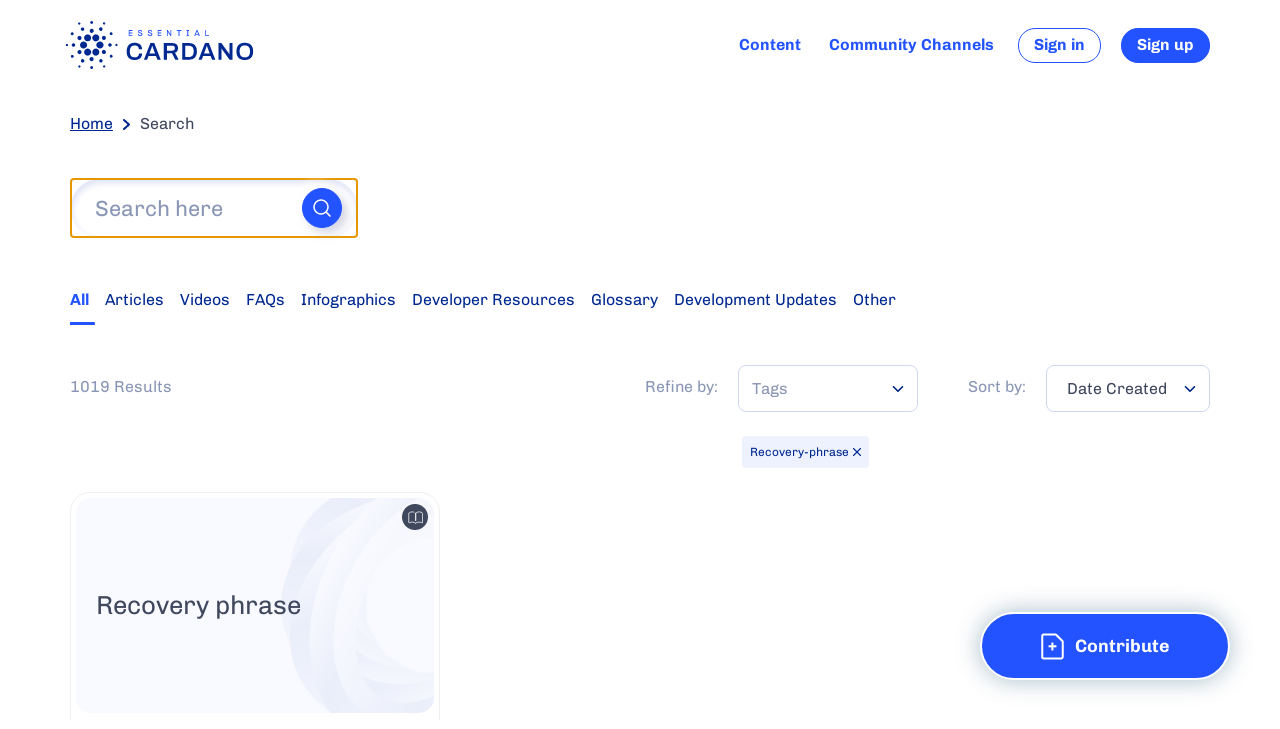

--- FILE ---
content_type: text/html; charset=utf-8
request_url: https://www.essentialcardano.io/search?tags=Recovery-phrase
body_size: 100887
content:
<!DOCTYPE html><html><head><meta charSet="utf-8"/><meta name="viewport" content="width=device-width"/><link rel="preconnect" href="https://fonts.gstatic.com" crossorigin="anonymous"/><title>Search | Essential Cardano</title><meta name="robots" content="nofollow"/><link rel="canonical" href="https://www.essentialcardano.io/search?tags=Recovery-phrase"/><meta name="next-head-count" content="6"/><link rel="preload" href="/_next/static/css/939c10038a7de283.css" as="style"/><link rel="stylesheet" href="/_next/static/css/939c10038a7de283.css" data-n-g=""/><link rel="preload" href="/_next/static/css/2fa5746e266317e3.css" as="style"/><link rel="stylesheet" href="/_next/static/css/2fa5746e266317e3.css" data-n-p=""/><noscript data-n-css=""></noscript><script defer="" nomodule="" src="/_next/static/chunks/polyfills-c67a75d1b6f99dc8.js"></script><script src="https://cmp.osano.com/AzZXI3TYiFWNB5yus/4da6baa7-22a6-4a6e-81c8-36f5042dcaa0/osano.js" data-nscript="beforeInteractive"></script><script id="google-analytics" async="" src="https://www.googletagmanager.com/gtag/js?id=G-5MC0SM6Q5X" data-nscript="beforeInteractive"></script><script src="/_next/static/chunks/webpack-3227c69694a57402.js" defer=""></script><script src="/_next/static/chunks/framework-348f86d225132ea3.js" defer=""></script><script src="/_next/static/chunks/main-c7b43c796a45023d.js" defer=""></script><script src="/_next/static/chunks/pages/_app-54ee78f3fed896b1.js" defer=""></script><script src="/_next/static/chunks/873-f5fa7c6c05d1c1b1.js" defer=""></script><script src="/_next/static/chunks/605-6eff5bf7b83275fc.js" defer=""></script><script src="/_next/static/chunks/308-196be719ca2d026d.js" defer=""></script><script src="/_next/static/chunks/868-1859835e3a43a2a3.js" defer=""></script><script src="/_next/static/chunks/920-3e1b994eda62e7d5.js" defer=""></script><script src="/_next/static/chunks/385-338095702a06e1ed.js" defer=""></script><script src="/_next/static/chunks/266-54f74d86c13e7c85.js" defer=""></script><script src="/_next/static/chunks/362-37e3251fc3a68f2c.js" defer=""></script><script src="/_next/static/chunks/pages/search-1a0116e1043ee73f.js" defer=""></script><script src="/_next/static/j1y8jAG2rmEFNi_IPf4JM/_buildManifest.js" defer=""></script><script src="/_next/static/j1y8jAG2rmEFNi_IPf4JM/_ssgManifest.js" defer=""></script><style data-styled="" data-styled-version="5.3.3">.jIJJwv{border:0;-webkit-clip:rect(0 0 0 0);clip:rect(0 0 0 0);height:0.0625rem;width:0.0625rem;margin:-0.0625rem;padding:0;white-space:nowrap;word-wrap:normal;overflow:hidden;position:absolute;}/*!sc*/
data-styled.g1[id="VisuallyHidden-sc-1ml8dyg-0"]{content:"jIJJwv,"}/*!sc*/
.bwDdql{border:0;-webkit-clip:rect(0 0 0 0);clip:rect(0 0 0 0);height:0.0625rem;width:0.0625rem;margin:-0.0625rem;padding:0;white-space:nowrap;word-wrap:normal;overflow:hidden;position:absolute;}/*!sc*/
.bwDdql:focus{padding:1rem;position:fixed;top:0.625rem;left:0.625rem;background:white;z-index:2000;width:auto;height:auto;-webkit-clip:auto;clip:auto;}/*!sc*/
data-styled.g2[id="SkipNav__SkipNavLink-sc-o1e5kq-0"]{content:"bwDdql,"}/*!sc*/
.sHXry{border-radius:15rem;cursor:pointer;touch-action:manipulation;display:-webkit-inline-box;display:-webkit-inline-flex;display:-ms-inline-flexbox;display:inline-flex;-webkit-align-items:center;-webkit-box-align:center;-ms-flex-align:center;align-items:center;-webkit-box-pack:center;-webkit-justify-content:center;-ms-flex-pack:center;justify-content:center;padding:0.6875rem 1.5rem;white-space:nowrap;text-align:center;-webkit-text-decoration:none;text-decoration:none;font-family:var(--default-text-font-family);font-weight:600;border:0.125rem solid currentColor;}/*!sc*/
.sHXry[data-appearance="primary"]{background:var(--button-primary-bg-color);color:var(--button-primary-text);border-color:var(--button-primary-border-color);}/*!sc*/
.sHXry[data-appearance="primary"]:hover{color:var(--button-primary-text-hover);background:var(--button-primary-bg-color-hover);border-color:var(--button-primary-border-color-hover);}/*!sc*/
.sHXry[data-appearance="banner"]{background:var(--button-banner-bg-color);color:var(--button-primary-text);border-color:var(--button-banner-border-color);}/*!sc*/
.sHXry[data-appearance="banner"]:hover{color:var(--button-primary-text-hover);background:var(--button-banner-bg-color-hover);border-color:var(--button-banner-border-color);}/*!sc*/
.sHXry[data-size="default"]{height:2.875rem;min-width:var(--button-default-width);font-size:var(--button-default-font-size);}/*!sc*/
.sHXry[data-size="huge"]{min-width:var(--button-huge-width);height:var(--button-huge-height);font-size:var(--button-huge-font-size);}/*!sc*/
.sHXry[data-size="large"]{min-width:var(--button-large-width);font-size:var(--button-large-font-size);}/*!sc*/
.sHXry[data-size="small"]{height:2.1875rem;min-width:var(--button-small-width);font-size:var(--button-small-font-size);border-width:0.0625rem;}/*!sc*/
.sHXry[data-size="medium"]{height:3.125rem;min-width:var(--button-medium-width);font-size:var(--button-default-font-size);}/*!sc*/
.sHXry[data-size="huge-responsive"]{min-width:var(--button-huge-responsive-width);height:var(--button-huge-responsive-height);font-size:var(--button-huge-responsive-font-size);}/*!sc*/
.sHXry > [data-icon]:first-child{margin-right:var(--spacing-default);}/*!sc*/
.sHXry > [data-icon]:last-child{margin-left:var(--spacing-small);}/*!sc*/
.sHXry[disabled]{pointer-events:none;opacity:0.4;}/*!sc*/
.sHXry[data-appearance="secondary"]{background:var(--button-secondary-bg-color);color:var(--button-secondary-text);border-color:var(--button-secondary-border-color);}/*!sc*/
.sHXry[data-appearance="secondary"]:hover{color:var(--button-secondary-text-hover);background:var(--button-secondary-bg-color-hover);border-color:var(--button-secondary-border-color-hover);}/*!sc*/
.sHXry[data-appearance="link"]{background:var(--button-link-bg-color);color:var(--button-link-text);border:none;}/*!sc*/
.sHXry[data-appearance="link"]:hover{color:var(--button-link-text-hover);background:var(--button-link-bg-color-hover);}/*!sc*/
.sHXry[data-appearance="inverted"]{background:transparent;color:#fff;border-color:currentColor;}/*!sc*/
.sHXry[data-appearance="inverted"]:hover{background:rgba(255,255,255,0.5);}/*!sc*/
data-styled.g3[id="Button-sc-1n045cp-0"]{content:"sHXry,"}/*!sc*/
.eTyrrb{display:inline-block;vertical-align:middle;}/*!sc*/
data-styled.g4[id="Svg-sc-azavk5-0"]{content:"eTyrrb,"}/*!sc*/
.lnWrgF{color:inherit;font-size:var(--text-level1-size);line-height:var(--text-level1-lineHeight);font-weight:var( --default-text-weight );}/*!sc*/
.hKJqZV{color:var(--text-color-muted);font-size:var(--text-level1-size);line-height:var(--text-level1-lineHeight);font-weight:var( --default-text-weight );}/*!sc*/
data-styled.g5[id="Text-sc-bth1fp-0"]{content:"lnWrgF,hKJqZV,"}/*!sc*/
.kirkHC{--button-gap-right:3.125rem;--button-gap-bottom:3.125rem;position:fixed;width:-webkit-fit-content;width:-moz-fit-content;width:fit-content;margin-left:auto;padding-right:var(--button-gap-right);height:5.5rem;padding-bottom:var(--spacing-large);right:0;bottom:var(--spacing-large);text-align:right;z-index:3000;}/*!sc*/
@media (max-width:899px){.kirkHC{bottom:0;height:initial;--button-gap-right:var(--spacing-large);z-index:3000;}}/*!sc*/
data-styled.g16[id="ContributeButton__ContributeWrapper-sc-8a0wg0-0"]{content:"kirkHC,"}/*!sc*/
.jVpxrf{--button-primary-border-color:#fff;--button-primary-border-color-hover:#fff;box-shadow:0 0 1.5625rem rgba(0,67,101,0.35);}/*!sc*/
data-styled.g17[id="ContributeButton__Button-sc-8a0wg0-1"]{content:"jVpxrf,"}/*!sc*/
.bGluiM{font-size:var(--heading-level5-size);line-height:var(--heading-level5-lineHeight);font-weight:bold;}/*!sc*/
data-styled.g18[id="Heading-sc-1xljlq0-0"]{content:"bGluiM,"}/*!sc*/
.asISe[data-level="00"] > * + *{margin-top:var(--spacing-level00);}/*!sc*/
.asISe[data-level="0"] > * + *{margin-top:var(--spacing-level0);}/*!sc*/
.asISe[data-level="1"] > * + *{margin-top:var(--spacing-level1);}/*!sc*/
.asISe[data-level="2"] > * + *{margin-top:var(--spacing-level2);}/*!sc*/
.asISe[data-level="3"] > * + *{margin-top:var(--spacing-level3);}/*!sc*/
data-styled.g21[id="Stack-sc-vjdg5o-0"]{content:"asISe,"}/*!sc*/
.PbdtQ{position:relative;white-space:nowrap;-webkit-box-flex:0;-webkit-flex-grow:0;-ms-flex-positive:0;flex-grow:0;-webkit-flex-shrink:1;-ms-flex-negative:1;flex-shrink:1;-webkit-align-items:center;-webkit-box-align:center;-ms-flex-align:center;align-items:center;display:-webkit-box;display:-webkit-flex;display:-ms-flexbox;display:flex;}/*!sc*/
data-styled.g26[id="ProfileElement-sc-101zows-0"]{content:"PbdtQ,"}/*!sc*/
.iqiFRm{border-radius:50%;width:2.5rem;height:2.5rem;background:#CED8F2;overflow:hidden;}/*!sc*/
.iqiFRm svg{position:relative;top:-0.1875rem;}/*!sc*/
data-styled.g27[id="AvatarPlaceholder__StyledAvatarPlaceholder-sc-k7592v-0"]{content:"iqiFRm,"}/*!sc*/
.gqGQDm{--notification-alert-color:#FF493D;position:absolute;display:block;-webkit-box-pack:center;-webkit-justify-content:center;-ms-flex-pack:center;justify-content:center;width:0.9375rem;height:0.9375rem;border-radius:0.9375rem;background-color:var(--notification-alert-color);left:0.625rem;bottom:0.625rem;z-index:2000;visibility:hidden;opacity:0;-webkit-transition:visibility 0s linear 1000ms,opacity 1000ms;transition:visibility 0s linear 1000ms,opacity 1000ms;}/*!sc*/
data-styled.g37[id="ProfileMenu__NotificationAlert-sc-1cbdb77-2"]{content:"gqGQDm,"}/*!sc*/
.frxhYe{min-width:3.75rem;min-height:3.75rem;display:-webkit-box;display:-webkit-flex;display:-ms-flexbox;display:flex;-webkit-align-items:center;-webkit-box-align:center;-ms-flex-align:center;align-items:center;}/*!sc*/
data-styled.g38[id="ProfileMenu__AvatarPlaceholderContainer-sc-1cbdb77-3"]{content:"frxhYe,"}/*!sc*/
.dVyOht{display:inline-block;vertical-align:middle;}/*!sc*/
data-styled.g43[id="Logo__Svg-sc-wgs40d-0"]{content:"dVyOht,"}/*!sc*/
.fvCQkB{--nav-item-font-size:1rem;color:var(--nav-color);display:-webkit-box;display:-webkit-flex;display:-ms-flexbox;display:flex;-webkit-align-items:center;-webkit-box-align:center;-ms-flex-align:center;align-items:center;}/*!sc*/
.fvCQkB > *{margin-left:var(--spacing-large);}/*!sc*/
.fvCQkB [data-login-button]{font-size:var(--nav-item-font-size,inherit);min-width:auto;padding:0 0.9375rem;}/*!sc*/
data-styled.g44[id="Navigation__NavElement-sc-60p8h7-0"]{content:"fvCQkB,"}/*!sc*/
.irXsmS{display:-webkit-box;display:-webkit-flex;display:-ms-flexbox;display:flex;-webkit-flex-direction:column;-ms-flex-direction:column;flex-direction:column;-webkit-box-pack:space-around;-webkit-justify-content:space-around;-ms-flex-pack:space-around;justify-content:space-around;}/*!sc*/
data-styled.g45[id="Navigation__NavContainer-sc-60p8h7-1"]{content:"irXsmS,"}/*!sc*/
.hVqQmv{position:relative;display:-webkit-box;display:-webkit-flex;display:-ms-flexbox;display:flex;-webkit-align-items:center;-webkit-box-align:center;-ms-flex-align:center;align-items:center;-webkit-text-decoration:none;text-decoration:none;color:inherit;padding:var(--spacing-xsmall);font-size:var(--nav-item-font-size);font-weight:600;cursor:pointer;}/*!sc*/
.hVqQmv[data-active]::after{display:block;content:"";position:absolute;top:100%;left:50%;-webkit-transform:translateX(-50%);-ms-transform:translateX(-50%);transform:translateX(-50%);width:var(--nav-underline-width);max-width:100%;height:var(--nav-underline-thickness);border-radius:var(--nav-underline-border-radius);background-color:currentColor;}/*!sc*/
.hVqQmv:focus,.hVqQmv:hover,.hVqQmv[data-active]:focus{color:var(--theme-color-secondary);}/*!sc*/
.hVqQmv[data-community-channels-nav-item]{min-width:10.625rem;}/*!sc*/
data-styled.g46[id="Navigation__NavItemAnchor-sc-60p8h7-2"]{content:"hVqQmv,"}/*!sc*/
.iouwTf{display:-webkit-box;display:-webkit-flex;display:-ms-flexbox;display:flex;-webkit-align-items:center;-webkit-box-align:center;-ms-flex-align:center;align-items:center;margin-left:auto;}/*!sc*/
@media (max-width:899px){.iouwTf{display:none;}}/*!sc*/
data-styled.g47[id="Navigation__FullNavContainer-sc-60p8h7-3"]{content:"iouwTf,"}/*!sc*/
.jXKqaj{position:relative;display:-webkit-box;display:-webkit-flex;display:-ms-flexbox;display:flex;-webkit-align-items:center;-webkit-box-align:center;-ms-flex-align:center;align-items:center;overflow-x:auto;overflow:-moz-scrollbars-none;-ms-overflow-style:none;-webkit-scrollbar-width:none;-moz-scrollbar-width:none;-ms-scrollbar-width:none;scrollbar-width:none;padding-bottom:var(--nav-underline-thickness);padding:0 0 var(--nav-underline-thickness) 0;-webkit-scroll-behavior:smooth;-moz-scroll-behavior:smooth;-ms-scroll-behavior:smooth;scroll-behavior:smooth;}/*!sc*/
.jXKqaj::-webkit-scrollbar{display:none;}/*!sc*/
data-styled.g48[id="SecondaryNavigation__SecondaryNavigationElement-sc-1eg0vee-0"]{content:"jXKqaj,"}/*!sc*/
.ilBhgc{overflow-x:auto;position:relative;width:100%;padding-right:3.125rem;}/*!sc*/
data-styled.g49[id="SecondaryNavigation__Container-sc-1eg0vee-1"]{content:"ilBhgc,"}/*!sc*/
.haQvlE{position:absolute;height:2.9375rem;width:6.25rem;top:0;pointer-events:none;margin-left:-0.625rem;visibility:hidden;background-image:linear-gradient( to left,rgba(255,255,255,0),rgba(255,255,255,1) 90% );}/*!sc*/
@media (max-width:899px){.haQvlE{margin-left:-2.1875rem;}}/*!sc*/
data-styled.g50[id="SecondaryNavigation__LeftFade-sc-1eg0vee-2"]{content:"haQvlE,"}/*!sc*/
.gtFjwF{position:absolute;height:2.9375rem;width:6.25rem;top:0;pointer-events:none;right:1.75rem;visibility:hidden;background-image:linear-gradient( to right,rgba(255,255,255,0),rgba(255,255,255,1) 90% );}/*!sc*/
data-styled.g51[id="SecondaryNavigation__RightFade-sc-1eg0vee-3"]{content:"gtFjwF,"}/*!sc*/
.hOwPoF{display:inline-block;padding:var(--secondary-nav-padding);color:var(--theme-color-secondary);position:relative;-webkit-text-decoration:none;text-decoration:none;white-space:nowrap;}/*!sc*/
.hOwPoF[aria-current]{font-weight:600;color:var(--nav-color-active);}/*!sc*/
.hOwPoF[aria-current]::after{display:block;content:"";position:absolute;top:100%;left:50%;-webkit-transform:translateX(-50%);-ms-transform:translateX(-50%);transform:translateX(-50%);width:var(--nav-underline-width);max-width:100%;height:var(--nav-underline-thickness);border-radius:var(--nav-underline-border-radius);background-color:currentColor;}/*!sc*/
data-styled.g52[id="SecondaryNavigation__NavItemElement-sc-1eg0vee-4"]{content:"hOwPoF,"}/*!sc*/
.jlclPs{border:0;width:1.5625rem;height:1.5625rem;border:0.0625rem solid #CED8F2;border-radius:10%;color:var(--theme-color-primary);background-color:var(--default-bg-color);position:absolute;top:20%;cursor:pointer;touch-action:manipulation;}/*!sc*/
.jlclPs[data-back]{left:0;}/*!sc*/
.jlclPs[data-forward]{right:0;}/*!sc*/
.jlclPs [hidden]{display:none;}/*!sc*/
@media (max-width:599px){.jlclPs{display:none;}}/*!sc*/
data-styled.g53[id="SecondaryNavigation__ScrollButton-sc-1eg0vee-5"]{content:"jlclPs,"}/*!sc*/
.kvfgfF{--nav-item-font-size:1rem;color:var(--theme-color-primary);display:-webkit-box;display:-webkit-flex;display:-ms-flexbox;display:flex;-webkit-flex-direction:column;-ms-flex-direction:column;flex-direction:column;-webkit-box-pack:end;-webkit-justify-content:flex-end;-ms-flex-pack:end;justify-content:flex-end;width:100%;will-change:transform,opacity;visibility:visible;cursor:pointer;}/*!sc*/
.kvfgfF > [aria-controls]{margin-top:var(--spacing-large);}/*!sc*/
.kvfgfF > a{font-weight:700;}/*!sc*/
.kvfgfF{-webkit-tap-highlight-color:transparent;outline:none !important;}/*!sc*/
data-styled.g54[id="NavigationMobile__NavElement-sc-heb7a6-0"]{content:"kvfgfF,"}/*!sc*/
.dXemxC{--item-count:1;--item-height:2.4375rem;background-color:white;will-change:height,opacity;cursor:pointer;-webkit-transition:opacity 0.35s cubic-bezier(0.23,1,0.32,1),height 0.35s cubic-bezier(0.23,1,0.32,1);transition:opacity 0.35s cubic-bezier(0.23,1,0.32,1),height 0.35s cubic-bezier(0.23,1,0.32,1);height:calc(var(--item-height) * var(--item-count));overflow:hidden;margin-left:-1.25rem;margin-right:-1.25rem;margin-bottom:1.25rem;}/*!sc*/
.dXemxC[aria-hidden]{height:0;opacity:0;}/*!sc*/
.dXemxC > a{color:var(--secondary-nav-color);border-bottom:0.0625rem solid rgba(33,33,33,0.08);padding-left:var(--spacing-xlarge);}/*!sc*/
data-styled.g55[id="NavigationMobile__NavSubmenu-sc-heb7a6-1"]{content:"dXemxC,"}/*!sc*/
.cfOLgp{width:100%;}/*!sc*/
data-styled.g56[id="NavigationMobile__NavContainer-sc-heb7a6-2"]{content:"cfOLgp,"}/*!sc*/
.kFbQee{position:relative;display:-webkit-box;display:-webkit-flex;display:-ms-flexbox;display:flex;-webkit-align-items:center;-webkit-box-align:center;-ms-flex-align:center;align-items:center;padding:var(--spacing-small);-webkit-text-decoration:none;text-decoration:none;color:inherit;font-size:var(--nav-item-font-size);touch-action:manipulation;cursor:pointer;}/*!sc*/
data-styled.g57[id="NavigationMobile__NavItemAnchor-sc-heb7a6-3"]{content:"kFbQee,"}/*!sc*/
.bxguvF{color:inherit;}/*!sc*/
data-styled.g58[id="NavigationMobile__StyledPrimaryArrow-sc-heb7a6-4"]{content:"bxguvF,"}/*!sc*/
.fmHvSh{margin-left:auto;display:inline-block;-webkit-transform-origin:50% 50%;-ms-transform-origin:50% 50%;transform-origin:50% 50%;margin-left:auto;-webkit-transition:-webkit-transform 0.3s ease-out;-webkit-transition:transform 0.3s ease-out;transition:transform 0.3s ease-out;-webkit-transform:rotate(0deg);-ms-transform:rotate(0deg);transform:rotate(0deg);}/*!sc*/
[aria-expanded="true"] .NavigationMobile__NavToggleIcon-sc-heb7a6-5{-webkit-transform:rotate(180deg);-ms-transform:rotate(180deg);transform:rotate(180deg);}/*!sc*/
data-styled.g59[id="NavigationMobile__NavToggleIcon-sc-heb7a6-5"]{content:"fmHvSh,"}/*!sc*/
.VEgMB{display:-webkit-box;display:-webkit-flex;display:-ms-flexbox;display:flex;-webkit-align-items:center;-webkit-box-align:center;-ms-flex-align:center;align-items:center;}/*!sc*/
data-styled.g60[id="NavigationMobile__FullNavContainer-sc-heb7a6-6"]{content:"VEgMB,"}/*!sc*/
.gaoYEA{-webkit-appearance:none;-moz-appearance:none;appearance:none;}/*!sc*/
.gaoYEA:focus-visible{outline:none;}/*!sc*/
data-styled.g64[id="Search__Input-sc-1uzg9h4-0"]{content:"gaoYEA,"}/*!sc*/
.cuyfJx{position:absolute;display:-webkit-box;display:-webkit-flex;display:-ms-flexbox;display:flex;top:50%;-webkit-transform:translateY(-50%);-ms-transform:translateY(-50%);transform:translateY(-50%);right:calc(1rem + var(--spacing-xlarge));cursor:pointer;touch-action:manipulation;}/*!sc*/
.cuyfJx [data-loading-spinner]{margin-right:var(--spacing-small);}/*!sc*/
data-styled.g65[id="Search__IconContainer-sc-1uzg9h4-1"]{content:"cuyfJx,"}/*!sc*/
.hkRTRa{position:relative;}/*!sc*/
.hkRTRa[data-appearance="small"] .Search__IconContainer-sc-1uzg9h4-1{right:calc(1rem + 1.875rem);}/*!sc*/
.hkRTRa .Search__Input-sc-1uzg9h4-0{height:3.75rem;width:100%;border-radius:39.0625rem;background:var(--search-input-background);border:0.0625rem solid var(--search-input-border);color:var(--search-input-color);padding:0.5rem;padding-left:1.5rem;box-shadow:0.0764rem 0.25rem 0.4rem var(--search-input-shadow) inset;font-family:inherit;font-size:1.375rem;line-height:1.75rem;}/*!sc*/
.hkRTRa .Search__Input-sc-1uzg9h4-0::-webkit-input-placeholder{color:var(--search-input-placeholder);font-family:inherit;}/*!sc*/
.hkRTRa .Search__Input-sc-1uzg9h4-0::-moz-placeholder{color:var(--search-input-placeholder);font-family:inherit;}/*!sc*/
.hkRTRa .Search__Input-sc-1uzg9h4-0:-ms-input-placeholder{color:var(--search-input-placeholder);font-family:inherit;}/*!sc*/
.hkRTRa .Search__Input-sc-1uzg9h4-0::placeholder{color:var(--search-input-placeholder);font-family:inherit;}/*!sc*/
@media (max-width:899px){.hkRTRa .Search__Input-sc-1uzg9h4-0{font-size:1.125rem;}}/*!sc*/
.hkRTRa[data-appearance="small"] .Search__Input-sc-1uzg9h4-0{padding-left:1rem;height:2.75rem;font-size:1rem;}/*!sc*/
data-styled.g66[id="Search__Container-sc-1uzg9h4-2"]{content:"hkRTRa,"}/*!sc*/
.IhHgB{position:absolute;top:50%;-webkit-transform:translateY(-50%);-ms-transform:translateY(-50%);transform:translateY(-50%);right:1rem;display:none;background-color:var(--theme-color-primary);border:0.0625rem solid var(--theme-color-primary);color:#FFFFFF;width:2.5rem;height:2.5rem;border-radius:50%;-webkit-align-items:center;-webkit-box-align:center;-ms-flex-align:center;align-items:center;cursor:pointer;touch-action:manipulation;box-shadow:0.3125rem 0.3125rem 0.625rem rgba(170,170,204,0.5),-0.3125rem -0.3125rem 0.625rem #ffffff;-webkit-box-pack:center;-webkit-justify-content:center;-ms-flex-pack:center;justify-content:center;display:-webkit-box;display:-webkit-flex;display:-ms-flexbox;display:flex;}/*!sc*/
.IhHgB > *{-webkit-flex-shrink:0;-ms-flex-negative:0;flex-shrink:0;}/*!sc*/
.IhHgB[data-appearance="small"]{width:1.6875rem;height:1.6875rem;right:0.75rem;}/*!sc*/
.IhHgB[data-appearance="small"] [data-search-icon]{width:0.9375rem;height:0.9375rem;}/*!sc*/
.IhHgB[data-appearance="small"] [data-search-icon] > path{stroke-width:3;}/*!sc*/
data-styled.g69[id="SearchForm__SearchAction-sc-1xppj4j-0"]{content:"IhHgB,"}/*!sc*/
.ghLXak{-webkit-align-items:center;-webkit-box-align:center;-ms-flex-align:center;align-items:center;border:0;border-radius:0.25rem;color:var(--link-color);display:-webkit-inline-box;display:-webkit-inline-flex;display:-ms-inline-flexbox;display:inline-flex;font-size:var(--tag-font-size);-webkit-box-pack:center;-webkit-justify-content:center;-ms-flex-pack:center;justify-content:center;padding:0.125rem 0.5rem;background:var(--tag-background-color);}/*!sc*/
.ghLXak [data-icon]{stroke:var(--tag-close-color);cursor:pointer;margin-left:var(--spacing-xsmall);}/*!sc*/
.ghLXak [data-icon]:hover{stroke:var(--tag-close-color-hover);}/*!sc*/
.ghLXak[data-variant="outline"]{background:transparent;border:0.0625rem solid rgba(26,52,185,0.15);}/*!sc*/
.ghLXak[href]{-webkit-text-decoration:none;text-decoration:none;cursor:pointer;}/*!sc*/
.ghLXak:hover{background:var(--tag-background-color-hover);}/*!sc*/
data-styled.g70[id="Tag__TagWithOutClose-sc-jf3iux-0"]{content:"ghLXak,"}/*!sc*/
.dJkOWX{--responsive-nav-bg-color:rgba(255,255,255);--responsive-nav-transparent-bg-color:rgba(255,255,255,0);--responsive-nav-gap:1.25rem;--responsive-nav-padding-top:var(--spacing-default);--responsive-nav-margin-bottom:0rem;--responsive-nav-max-width:var(--page-max-width);--responsive-content-gutter:6.25rem;--responsive-content-padding-top:3.75rem;--responsive-content-inner-width:100%;--responsive-nav-button-border-radius:0.3125rem;--responsive-nav-button-color:var(--theme-color-primary);--responsive-nav-button-bg-color:var(--responsive-nav-transparent-bg-color);}/*!sc*/
@media (min-width:600px){.dJkOWX{--responsive-content-inner-width:48.75rem;--responsive-content-gutter:8.125rem;}}/*!sc*/
@media (min-width:900px){.dJkOWX{--responsive-content-padding-top:5.625rem;}}/*!sc*/
data-styled.g79[id="Responsive__ResponsiveParent-sc-w1w45d-0"]{content:"dJkOWX,"}/*!sc*/
.Kbpit{color:var(--theme-color-primary);background-color:var(--responsive-nav-button-bg-color);border-radius:var(--responsive-nav-button-border-radius);position:absolute;right:var(--spacing-large);top:0.9375rem;border:0;cursor:pointer;touch-action:manipulation;padding:0;}/*!sc*/
data-styled.g80[id="Responsive__ResponsiveCloseButton-sc-w1w45d-1"]{content:"Kbpit,"}/*!sc*/
.gblqlh{display:-webkit-box;display:-webkit-flex;display:-ms-flexbox;display:flex;-webkit-align-items:center;-webkit-box-align:center;-ms-flex-align:center;align-items:center;padding-right:var(--responsive-nav-gap);margin-left:auto;}/*!sc*/
.gblqlh > *{margin-left:0.625rem;}/*!sc*/
@media (min-width:900px){.gblqlh{display:none;}}/*!sc*/
data-styled.g81[id="Responsive__MobileNavigationButtonsContainer-sc-w1w45d-2"]{content:"gblqlh,"}/*!sc*/
.hvEWNU{display:-webkit-inline-box;display:-webkit-inline-flex;display:-ms-inline-flexbox;display:inline-flex;-webkit-align-items:center;-webkit-box-align:center;-ms-flex-align:center;align-items:center;-webkit-box-pack:center;-webkit-justify-content:center;-ms-flex-pack:center;justify-content:center;border:0;background:transparent;width:1.875rem;height:1.875rem;padding:0;color:var(--responsive-nav-button-color);cursor:pointer;touch-action:manipulation;}/*!sc*/
.hvEWNU [data-icon]{-webkit-transform:scaleX(-1);-ms-transform:scaleX(-1);transform:scaleX(-1);}/*!sc*/
data-styled.g82[id="Responsive__ResponsiveNavSideMenuButton-sc-w1w45d-3"]{content:"hvEWNU,"}/*!sc*/
.jBYXgm{display:-webkit-inline-box;display:-webkit-inline-flex;display:-ms-inline-flexbox;display:inline-flex;-webkit-align-items:center;-webkit-box-align:center;-ms-flex-align:center;align-items:center;-webkit-box-pack:center;-webkit-justify-content:center;-ms-flex-pack:center;justify-content:center;border:0;background:transparent;width:1.875rem;height:1.875rem;padding:0;color:var(--responsive-nav-button-color);cursor:pointer;touch-action:manipulation;position:relative;}/*!sc*/
data-styled.g83[id="Responsive__ResponsiveNavMobileProfileButton-sc-w1w45d-4"]{content:"jBYXgm,"}/*!sc*/
.DmOrX{display:-webkit-box;display:-webkit-flex;display:-ms-flexbox;display:flex;-webkit-flex-direction:column;-ms-flex-direction:column;flex-direction:column;background:var(--responsive-nav-bg-color);position:fixed;top:0;right:0;bottom:0;z-index:2000;opacity:1;width:100%;padding:var(--spacing-large);-webkit-transition:-webkit-transform 0.35s cubic-bezier(0.23,1,0.32,1);-webkit-transition:transform 0.35s cubic-bezier(0.23,1,0.32,1);transition:transform 0.35s cubic-bezier(0.23,1,0.32,1);overflow-y:auto;}/*!sc*/
.DmOrX[aria-hidden]{-webkit-transform:translateX(100%);-ms-transform:translateX(100%);transform:translateX(100%);}/*!sc*/
@media (min-width:900px){.DmOrX{display:none;}.DmOrX[data-show-on-desktop="true"]{display:initial;max-width:25rem;}}/*!sc*/
data-styled.g84[id="Responsive__ResponsiveSideMenu-sc-w1w45d-5"]{content:"DmOrX,"}/*!sc*/
.jSkltI{background:var(--responsive-nav-bg-color);position:fixed;display:-webkit-box;display:-webkit-flex;display:-ms-flexbox;display:flex;top:0;right:0;width:100%;z-index:2000;}/*!sc*/
data-styled.g85[id="Responsive__ResponsiveNavWrapper-sc-w1w45d-6"]{content:"jSkltI,"}/*!sc*/
.joWEAG{position:fixed;top:0;left:0;right:0;bottom:0;background-color:rgba(0,0,0,0.2);opacity:1;-webkit-transition:opacity 0.25s cubic-bezier(0.23,1,0.32,1);transition:opacity 0.25s cubic-bezier(0.23,1,0.32,1);pointer-events:none;visibility:visible;}/*!sc*/
[aria-hidden] ~ .Responsive__ResponsiveNavBackdrop-sc-w1w45d-7{opacity:0;visibility:hidden;}/*!sc*/
@media (min-width:600px){.joWEAG{display:none;}}/*!sc*/
data-styled.g86[id="Responsive__ResponsiveNavBackdrop-sc-w1w45d-7"]{content:"joWEAG,"}/*!sc*/
.kYPcsf{height:3.75rem;display:-webkit-box;display:-webkit-flex;display:-ms-flexbox;display:flex;-webkit-align-items:center;-webkit-box-align:center;-ms-flex-align:center;align-items:center;-webkit-flex-direction:row;-ms-flex-direction:row;flex-direction:row;width:100%;margin:auto;max-width:var(--responsive-nav-max-width);}/*!sc*/
@media (min-width:900px){.kYPcsf{height:5.625rem;}}/*!sc*/
data-styled.g87[id="Responsive__ResponsiveNavInner-sc-w1w45d-8"]{content:"kYPcsf,"}/*!sc*/
.eYoDPv{padding-top:var(--responsive-content-padding-top);}/*!sc*/
data-styled.g88[id="Responsive__ResponsiveContent-sc-w1w45d-9"]{content:"eYoDPv,"}/*!sc*/
.eBYAXH{display:block;padding:1.875rem 0;}/*!sc*/
.eBYAXH > svg{max-width:100%;}/*!sc*/
data-styled.g91[id="Responsive__PrimaryLogoSideMenuContainer-sc-w1w45d-12"]{content:"eBYAXH,"}/*!sc*/
.eoNaVU{display:block;text-align:center;padding:0 1.25rem;}/*!sc*/
.eoNaVU [data-mobile-logo]{display:block;}/*!sc*/
.eoNaVU [data-desktop-logo]{display:none;}/*!sc*/
@media (min-width:900px){.eoNaVU{padding:var(--spacing-default);}.eoNaVU [data-mobile-logo]{display:none;}.eoNaVU [data-desktop-logo]{display:block;}}/*!sc*/
data-styled.g92[id="Responsive__PrimaryLogoContainer-sc-w1w45d-13"]{content:"eoNaVU,"}/*!sc*/
.eIHQUa{-webkit-flex-basis:100%;-ms-flex-preferred-size:100%;flex-basis:100%;}/*!sc*/
.eIHQUa:empty{display:none;}/*!sc*/
@media (min-width:900px){.eIHQUa{max-width:23.75rem;margin-left:var(--spacing-large);}}/*!sc*/
data-styled.g93[id="Responsive__SearchInputContainer-sc-w1w45d-14"]{content:"eIHQUa,"}/*!sc*/
.dMZrtv{position:absolute;width:0.625rem;height:0.625rem;top:0;left:0;}/*!sc*/
data-styled.g95[id="Responsive__MobileNotificationAlert-sc-w1w45d-16"]{content:"dMZrtv,"}/*!sc*/
.fZqiKd{padding:0;margin:0;display:-webkit-box;display:-webkit-flex;display:-ms-flexbox;display:flex;-webkit-align-items:center;-webkit-box-align:center;-ms-flex-align:center;align-items:center;}/*!sc*/
.fZqiKd [data-icon]{width:1.375rem;height:1.375rem;margin:0 1.375rem 0 0;}/*!sc*/
data-styled.g106[id="OfficialSocialIcons__OfficialSocialWrapper-sc-nrod09-0"]{content:"fZqiKd,"}/*!sc*/
.disRIQ{color:inherit;}/*!sc*/
data-styled.g107[id="OfficialSocialIcons__SocialLink-sc-nrod09-1"]{content:"disRIQ,"}/*!sc*/
.lkBWRp{--checkbox-size:1.625rem;--checkbox-check-size:0.875rem;--border-color:var(--input-checkbox-border-color);--bg-color:var(--input-checked-background);-webkit-appearance:none;-moz-appearance:none;-webkit-appearance:none;-moz-appearance:none;appearance:none;width:var(--checkbox-size);height:var(--checkbox-size);border:0.0625rem solid var(--border-color);border-radius:0.25rem;margin:0;position:relative;cursor:pointer;}/*!sc*/
.lkBWRp[data-size="small"]{--checkbox-size:0.875rem;--checkbox-check-size:0.375rem;}/*!sc*/
.lkBWRp[data-theme="dark"]{--border-color:var(--input-checkbox-dark-border-color);--bg-color:var(--input-checked-dark-background);}/*!sc*/
.lkBWRp:checked::before{content:"";background:var(--bg-color);position:absolute;top:50%;left:50%;width:var(--checkbox-check-size);height:var(--checkbox-check-size);-webkit-transform:translate(-50%,-50%);-ms-transform:translate(-50%,-50%);transform:translate(-50%,-50%);}/*!sc*/
.lkBWRp[disabled]{opacity:0.4;cursor:default;}/*!sc*/
.lkBWRp:focus{outline:0.125rem solid var(--input-focus-color);}/*!sc*/
data-styled.g108[id="Checkbox-sc-rcr63o-0"]{content:"lkBWRp,"}/*!sc*/
.kfXrRv{display:block;margin-top:1.875rem;}/*!sc*/
data-styled.g110[id="NewsLetter__SignUpButton-sc-1dyse3q-1"]{content:"kfXrRv,"}/*!sc*/
.fCuUlo{background:transparent;border:0.125rem solid var(--input-border-color);border-width:0 0 0.125rem 0;color:var(--default-text-color);outline:0;font-size:var(--default-text-size);padding:0.625rem 0.625rem 0.625rem 1.875rem;width:100%;}/*!sc*/
.fCuUlo::-webkit-input-placeholder{color:var(--input-placeholder-color-2);}/*!sc*/
.fCuUlo::-moz-placeholder{color:var(--input-placeholder-color-2);}/*!sc*/
.fCuUlo:-ms-input-placeholder{color:var(--input-placeholder-color-2);}/*!sc*/
.fCuUlo::placeholder{color:var(--input-placeholder-color-2);}/*!sc*/
data-styled.g111[id="NewsLetter__EmailInput-sc-1dyse3q-2"]{content:"fCuUlo,"}/*!sc*/
.eKqnAM{position:relative;margin-top:0.625rem;}/*!sc*/
data-styled.g112[id="NewsLetter__EmailInputWrapper-sc-1dyse3q-3"]{content:"eKqnAM,"}/*!sc*/
.gVmMWx{position:absolute;top:0.25rem;left:0;}/*!sc*/
data-styled.g113[id="NewsLetter__Icon-sc-1dyse3q-4"]{content:"gVmMWx,"}/*!sc*/
.cfiwey{margin-top:0.625rem;font-size:0.875rem;line-height:1.375rem;display:-webkit-box;display:-webkit-flex;display:-ms-flexbox;display:flex;}/*!sc*/
.cfiwey input{-webkit-flex:1 0 auto;-ms-flex:1 0 auto;flex:1 0 auto;margin-top:0.25rem;margin-right:0.625rem;}/*!sc*/
.cfiwey a,.cfiwey a:link,.cfiwey a:visited{color:var(--link-color);-webkit-text-decoration:none;text-decoration:none;}/*!sc*/
.cfiwey a:hover,.cfiwey a:link:hover,.cfiwey a:visited:hover{-webkit-text-decoration:underline;text-decoration:underline;}/*!sc*/
data-styled.g114[id="NewsLetter__TermsWrapper-sc-1dyse3q-5"]{content:"cfiwey,"}/*!sc*/
.iPFcyH{position:relative;margin:0 auto;padding:0 2.5rem 13.75rem var(--spacing-xlarge);max-width:var(--page-max-width);}/*!sc*/
.iPFcyH[data-show-border="true"]{border-top:var(--card-stroke);}/*!sc*/
.iPFcyH [data-social-official-links]{position:relative;top:1.875rem;margin-bottom:var(--spacing-xlarge);}/*!sc*/
.iPFcyH [data-heading]{margin:1.875rem 0 0 0;}/*!sc*/
.iPFcyH [data-terms]{margin-top:1.5625rem;}/*!sc*/
.iPFcyH [data-social-official-links]{padding:0.9375rem 0 1.875rem 0;display:-webkit-box;display:-webkit-flex;display:-ms-flexbox;display:flex;}/*!sc*/
.iPFcyH [data-logo-holder]{margin-top:3.125rem;}/*!sc*/
.iPFcyH [data-logo-holder],.iPFcyH [data-nav-holder],.iPFcyH [data-newsletter]{-webkit-flex-flow:column wrap;-ms-flex-flow:column wrap;flex-flow:column wrap;padding:0;}/*!sc*/
@media (max-width:899px){.iPFcyH{padding-bottom:16.875rem;}}/*!sc*/
@media (max-width:599px){.iPFcyH{padding-bottom:20rem;}.iPFcyH [data-social-link]{-webkit-box-flex:4;-webkit-flex-grow:4;-ms-flex-positive:4;flex-grow:4;}}/*!sc*/
@media (min-width:1100px){.iPFcyH{display:-webkit-box;display:-webkit-flex;display:-ms-flexbox;display:flex;padding-left:0;padding-right:0;}.iPFcyH [data-logo-holder],.iPFcyH [data-nav-holder],.iPFcyH [data-newsletter]{width:25%;padding:var(--spacing-large);}}/*!sc*/
.iPFcyH[data-theme="dark"]{--text-color:#FFFFFF;--link-color:var(--text-color);--logo-top-text-color:var(--text-color);--logo-cardano-text-color:var(--text-color);color:var(--text-color);}/*!sc*/
data-styled.g115[id="PageFooter__FooterWrapper-sc-13i5zy3-0"]{content:"iPFcyH,"}/*!sc*/
.lcPWEo{padding:3.75rem 0;}/*!sc*/
.lcPWEo [data-social-official-links]{margin:0 auto;}/*!sc*/
data-styled.g116[id="PageFooter__LogoHolder-sc-13i5zy3-1"]{content:"lcPWEo,"}/*!sc*/
.eeFOnt a,.eeFOnt a:link,.eeFOnt a:visited{display:block;color:var(--link-color);font-family:"chivo",'Roboto',sans-serif;line-height:2.125rem;-webkit-text-decoration:none;text-decoration:none;}/*!sc*/
.eeFOnt a font-size:$,.eeFOnt a:link font-size:$,.eeFOnt a:visited font-size:${pxToRem(16);}/*!sc*/
.eeFOnt a:hover,.eeFOnt a:link:hover,.eeFOnt a:visited:hover{-webkit-text-decoration:underline;text-decoration:underline;}/*!sc*/
data-styled.g117[id="PageFooter__NavHolder-sc-13i5zy3-2"]{content:"eeFOnt,"}/*!sc*/
.bPXcnc{color:var(--link-color);}/*!sc*/
data-styled.g118[id="PageFooter__SocialLinks-sc-13i5zy3-3"]{content:"bPXcnc,"}/*!sc*/
.gaXGqt{position:absolute;bottom:var(--spacing-xlarge);left:5.9375rem;-webkit-transform:translateX(-50%);-ms-transform:translateX(-50%);transform:translateX(-50%);font-size:var(--text-level3-size);color:var(--text-color-muted);}/*!sc*/
data-styled.g120[id="PageFooter__Copyright-sc-13i5zy3-5"]{content:"gaXGqt,"}/*!sc*/
.bpceHm{position:absolute;bottom:7.5rem;width:100%;max-width:var(--page-max-width);left:50%;padding-left:var(--spacing-large);padding-right:var(--spacing-large);padding-top:var(--spacing-xlarge);-webkit-transform:translateX(-50%);-ms-transform:translateX(-50%);transform:translateX(-50%);font-size:var(--text-level3-size);line-height:var(--text-level2-lineHeight);}/*!sc*/
.bpceHm[data-show-border="true"]{border-top:var(--card-stroke);}/*!sc*/
data-styled.g121[id="PageFooter__Disclaimer-sc-13i5zy3-6"]{content:"bpceHm,"}/*!sc*/
@font-face{font-family:"Chivo";font-style:normal;font-weight:300;font-display:swap;src:url(https://fonts.gstatic.com/s/chivo/v12/va9F4kzIxd1KFrjDY_Z2sK3kQz__TF0.woff2) format("woff2");unicode-range:U+0100-024F,U+0259,U+1E00-1EFF,U+2020,U+20A0-20AB,U+20AD-20CF,U+2113,U+2C60-2C7F,U+A720-A7FF;}/*!sc*/
@font-face{font-family:"Chivo";font-style:normal;font-weight:300;font-display:swap;src:url(https://fonts.gstatic.com/s/chivo/v12/va9F4kzIxd1KFrjDY_Z4sK3kQz__.woff2) format("woff2");unicode-range:U+0000-00FF,U+0131,U+0152-0153,U+02BB-02BC,U+02C6,U+02DA,U+02DC,U+2000-206F,U+2074,U+20AC,U+2122,U+2191,U+2193,U+2212,U+2215,U+FEFF,U+FFFD;}/*!sc*/
@font-face{font-family:"Chivo";font-style:normal;font-weight:400;font-display:swap;src:url(https://fonts.gstatic.com/s/chivo/v12/va9I4kzIxd1KFrBmQeNVkqDOeTY.woff2) format("woff2");unicode-range:U+0100-024F,U+0259,U+1E00-1EFF,U+2020,U+20A0-20AB,U+20AD-20CF,U+2113,U+2C60-2C7F,U+A720-A7FF;}/*!sc*/
@font-face{font-family:"Chivo";font-style:normal;font-weight:400;font-display:swap;src:url(https://fonts.gstatic.com/s/chivo/v12/va9I4kzIxd1KFrBoQeNVkqDO.woff2) format("woff2");unicode-range:U+0000-00FF,U+0131,U+0152-0153,U+02BB-02BC,U+02C6,U+02DA,U+02DC,U+2000-206F,U+2074,U+20AC,U+2122,U+2191,U+2193,U+2212,U+2215,U+FEFF,U+FFFD;}/*!sc*/
@font-face{font-family:"Chivo";font-style:normal;font-weight:700;font-display:swap;src:url(https://fonts.gstatic.com/s/chivo/v12/va9F4kzIxd1KFrjTZPZ2sK3kQz__TF0.woff2) format("woff2");unicode-range:U+0100-024F,U+0259,U+1E00-1EFF,U+2020,U+20A0-20AB,U+20AD-20CF,U+2113,U+2C60-2C7F,U+A720-A7FF;}/*!sc*/
@font-face{font-family:"Chivo";font-style:normal;font-weight:700;font-display:swap;src:url(https://fonts.gstatic.com/s/chivo/v12/va9F4kzIxd1KFrjTZPZ4sK3kQz__.woff2) format("woff2");unicode-range:U+0000-00FF,U+0131,U+0152-0153,U+02BB-02BC,U+02C6,U+02DA,U+02DC,U+2000-206F,U+2074,U+20AC,U+2122,U+2191,U+2193,U+2212,U+2215,U+FEFF,U+FFFD;}/*!sc*/
@font-face{font-family:"Proxima Nova";font-style:normal;font-weight:700;font-display:swap;src:url(/proximanova-bold-webfont.woff2) format("woff2");}/*!sc*/
*,*::before,*::after{box-sizing:border-box;}/*!sc*/
html{-webkit-text-size-adjust:100%;}/*!sc*/
[type="number"]::-webkit-inner-spin-button,[type="number"]::-webkit-outer-spin-button{height:auto;}/*!sc*/
[type="search"]{-webkit-appearance:textfield;}/*!sc*/
[type="search"]::-webkit-search-decoration{-webkit-appearance:none;}/*!sc*/
::-webkit-file-upload-button{-webkit-appearance:button;font:inherit;}/*!sc*/
.osano-cm-window{font-family:var(--osano-font-family);}/*!sc*/
.osano-cm-window .osano-cm-dialog{color:var(--osano-font-color);border-radius:1rem;border:0.125rem solid transparent;background:var(--osano-background-gradient);margin-left:var(--osano-dialog-magic-padding);margin-right:var(--osano-dialog-magic-padding);padding:1.875rem;margin-bottom:1.25rem;}/*!sc*/
@media screen and (min-width:768px){.osano-cm-window .osano-cm-dialog{padding:3.75rem;margin-bottom:2.5rem;}}/*!sc*/
.osano-cm-window .osano-cm-button{font-family:var(--osano-font-family);color:var(--osano-btn-color);background-color:var(--osano-btn-bg-color);border:0.125rem solid transparent;border-radius:0.875rem;background:var(--osano-btn-bg-gradient);height:2.75rem;-webkit-transition:-webkit-transform 0.1s ease-out,box-shadow 0.1s ease-out;-webkit-transition:transform 0.1s ease-out,box-shadow 0.1s ease-out;transition:transform 0.1s ease-out,box-shadow 0.1s ease-out;}/*!sc*/
.osano-cm-window .osano-cm-button:hover:not(:disabled):not(:active):not([aria-selected="true"]){-webkit-transform:scale(1.035);-ms-transform:scale(1.035);transform:scale(1.035);box-shadow:0rem 0.25rem 0.625rem rgba(167,143,160,0.2);}/*!sc*/
.osano-cm-window .osano-cm-button:focus,.osano-cm-window .osano-cm-button:hover{color:var(--osano-btn-hover-color);background:var(--osano-btn-bg-hover-color);}/*!sc*/
.osano-cm-window .osano-cm-dialog--type_bar .osano-cm-button{width:100%;}/*!sc*/
.osano-cm-window .osano-cm-dialog--type_bar .osano-cm-button + .osano-cm-button{margin-top:calc(0.625rem - 0.25em);}/*!sc*/
@media screen and (min-width:768px){.osano-cm-window .osano-cm-dialog--type_bar .osano-cm-button + .osano-cm-button{margin-top:calc(1.25rem - 0.25em);}}/*!sc*/
.osano-cm-window .osano-cm-link,.osano-cm-window .osano-cm-link:hover{color:var(--osano-link-color);font-weight:bold;}/*!sc*/
.osano-cm-window .osano-cm-toggle__switch{background-color:var(--osano-switch-color);}/*!sc*/
.osano-cm-window .osano-cm-toggle__input:focus + .osano-cm-toggle__switch,.osano-cm-window .osano-cm-toggle__input:hover + .osano-cm-toggle__switch{background-color:var(--osano-switch-color);border-color:var(--osano-switch-color);}/*!sc*/
.osano-cm-window .osano-cm-toggle__input:checked:focus + .osano-cm-toggle__switch,.osano-cm-window .osano-cm-toggle__input:checked:hover + .osano-cm-toggle__switch,.osano-cm-window .osano-cm-toggle__input:checked + .osano-cm-toggle__switch{background-color:var(--osano-switch-active-color);border-color:var(--osano-switch-active-color);}/*!sc*/
.osano-cm-window .osano-cm-toggle__input:checked:focus + .osano-cm-toggle__switch:after,.osano-cm-window .osano-cm-toggle__input:checked:hover + .osano-cm-toggle__switch:after,.osano-cm-window .osano-cm-toggle__input:checked + .osano-cm-toggle__switch:after{background-color:var(--osano-btn-bg-color);border-color:var(--osano-btn-bg-color);}/*!sc*/
.osano-cm-window .osano-cm-disclosure__toggle,.osano-cm-window .osano-cm-disclosure__toggle:hover{color:inherit;}/*!sc*/
.osano-cm-window .osano-cm-info{box-shadow:0 0 12px 6px rgba(0,0,0,0.15);}/*!sc*/
.osano-cm-window .osano-cm-view__powered-by{display:none;}/*!sc*/
@media screen and (min-width:768px){.osano-cm-window .osano-cm-info-dialog__info{max-width:29.0625rem;}}/*!sc*/
.osano-cm-window .osano-cm-info-dialog__info .osano-cm-info-dialog-header{position:relative;}/*!sc*/
@media screen and (min-width:768px){.osano-cm-window .osano-cm-info-dialog__info .osano-cm-info-dialog-header .osano-cm-close{margin-top:-1.875rem;}}/*!sc*/
.osano-cm-window .osano-cm-info-dialog__info .osano-cm-info-dialog-header__header{font-weight:bold;}/*!sc*/
@media screen and (min-width:768px){.osano-cm-window .osano-cm-info-dialog__info .osano-cm-info-dialog-header__header{padding-top:3.75rem;padding-left:3.75rem;}}/*!sc*/
.osano-cm-window .osano-cm-info-dialog__info .osano-cm-description{font-size:0.875rem;line-height:1.64;}/*!sc*/
.osano-cm-window .osano-cm-info-dialog__info .osano-cm-save.osano-cm-view__button{margin-bottom:3.75rem;}/*!sc*/
.osano-cm-window .osano-cm-view--type_consent{padding:0 1.25rem;}/*!sc*/
@media screen and (min-width:768px){.osano-cm-window .osano-cm-view--type_consent{padding:0 3.75rem;}}/*!sc*/
.osano-cm-window .osano-cm-toggle__label[role="heading"]{font-weight:bold;}/*!sc*/
.osano-cm-window .osano-cm-disclosure{padding-left:0;padding-right:0;margin-left:0;margin-right:0;margin-bottom:1.875rem;}/*!sc*/
.osano-cm-window .osano-cm-disclosure__toggle{font-size:0.875rem;position:relative;}/*!sc*/
.osano-cm-window .osano-cm-disclosure__toggle:before{display:inline-block;content:"";position:relative;width:0.78125rem;height:0.53125rem;margin-right:0.5rem;background:url("data:image/svg+xml;base64, [base64]") center center no-repeat;}/*!sc*/
.osano-cm-window .osano-cm-window__widget{background:url("[data-uri]") center center no-repeat;background-size:2.5rem;}/*!sc*/
.osano-cm-window .osano-cm-window__widget > svg{display:none;}/*!sc*/
.osano-cm-window .osano-cm-widget:focus{outline:none;}/*!sc*/
.osano-cm-window .osano-cm-dialog__close{color:var(--osano-close-color);stroke:var(--osano-close-color);}/*!sc*/
.osano-cm-disclosure--collapse{border-bottom:0;padding-bottom:0;}/*!sc*/
.osano-cm-disclosure{margin:0;padding:0;}/*!sc*/
.osano-cm-toggle{padding-top:1.5em;}/*!sc*/
label[for="osano-cm-drawer-toggle--category_MARKETING"]{display:none;}/*!sc*/
p[id="osano-cm-drawer-toggle--category_MARKETING--description"]{display:none;}/*!sc*/
div[aria-controls="osano-cm-MARKETING_disclosures"]{display:none;}/*!sc*/
ul[id="osano-cm-MARKETING_disclosures"]{display:none;}/*!sc*/
label[for="osano-cm-dialog-toggle--category_MARKETING"]{display:none;}/*!sc*/
label[for="osano-cm-drawer-toggle--category_PERSONALIZATION"]{display:none;}/*!sc*/
p[id="osano-cm-drawer-toggle--category_PERSONALIZATION--description"]{display:none;}/*!sc*/
div[aria-controls="osano-cm-PERSONALIZATION_disclosures"]{display:none;}/*!sc*/
ul[id="osano-cm-PERSONALIZATION_disclosures"]{display:none;}/*!sc*/
label[for="osano-cm-dialog-toggle--category_PERSONALIZATION"]{display:none;}/*!sc*/
:root{--default-text-font-family:"chivo",'Roboto',sans-serif;--default-text-color:#40485E;--default-text-color-invert:#FFFFFF;--default-text-line-height:1.75rem;--medium-text-line-height:1.5rem;--default-text-weight:400;--default-text-weight-light:300;--default-text-weight-bold:700;--default-bg-color:#FFFFFF;--default-content-bg-color:#FBFCFF;--default-focus-color:#69B7FF;--default-content-max-width:42.5rem;--theme-color-primary:#2353FF;--theme-color-secondary:#002891;--link-color:var(--theme-color-secondary);--banner-border-color:#F34054;--default-stroke-color:#efefef;--card-stroke:0.0625rem solid var(--default-stroke-color);--card-shadow:0 2.4375rem 1.5625rem -2.8125rem rgba(0,67,101,0.2);--card-border-radius:var(--spacing-large);--spacing-xsmall:0.25rem;--spacing-small:0.3125rem;--spacing-default:0.625rem;--spacing-large:1.25rem;--spacing-xlarge:2.5rem;--spacing-xxlarge:5rem;--spacing-xxxlarge:10rem;--spacing-level00:6.25rem;--spacing-level0:3.75rem;--spacing-level1:2.5rem;--spacing-level2:1.25rem;--spacing-level3:0.625rem;--spacing-level00:6.25rem;--spacing-level0:3.75rem;--spacing-level1:2.5rem;--spacing-level2:1.25rem;--spacing-level3:0.625rem;--page-max-width:73.75rem;--heading-level1-size:2rem;--heading-level2-size:1.625rem;--heading-level3-size:1.375rem;--heading-level4-size:1.125rem;--heading-level5-size:1.125rem;--heading-level6-size:1.125rem;--heading-level1-lineHeight:3rem;--heading-level2-lineHeight:2.25rem;--heading-level3-lineHeight:2.125rem;--heading-level4-lineHeight:1.75rem;--heading-level5-lineHeight:1.75rem;--heading-level6-lineHeight:1.75rem;--text-color-muted:#8A96B5;--text-level2-size:0.875rem;--text-level3-size:0.75rem;--text-level1-lineHeight:1.75rem;--text-level2-lineHeight:1.375rem;--text-level3-lineHeight:1.375rem;--button-primary-text:var(--default-bg-color);--button-primary-text-hover:var(--default-bg-color);--button-primary-bg-color:var(--theme-color-primary);--button-primary-bg-color-hover:var(--theme-color-secondary);--button-primary-border-color:var(--theme-color-primary);--button-primary-border-color-hover:var(--theme-color-secondary);--button-secondary-text:var(--theme-color-primary);--button-secondary-text-hover:var(--theme-color-secondary);--button-secondary-bg-color:var(--default-bg-color);--button-secondary-bg-color-hover:var(--default-bg-color);--button-secondary-border-color:var(--theme-color-primary);--button-secondary-border-color-hover:var(--theme-color-secondary);--button-link-bg-color:transparent;--button-link-bg-color-hover:transparent;--button-link-color:var(--default-text-color);--button-link-color-hover:var(--theme-color-primary);--button-banner-bg-color:transparent;--button-banner-bg-color-hover:transparent;--button-banner-color-hover:var(--theme-color-primary);--button-banner-border-color:var(--banner-border-color);--button-focus-color:var(--default-focus-color);--button-default-width:13.1875rem;--button-medium-width:7.5rem;--button-large-width:100%;--button-small-width:unset;--button-default-font-size:1rem;--button-huge-font-size:1.125rem;--button-large-font-size:0.875rem;--button-small-font-size:0.75rem;--button-huge-width:15.625rem;--button-huge-height:4.25rem;--button-huge-responsive-width:10.9375rem;--button-huge-responsive-height:3.125rem;--button-huge-responsive-font-size:1rem;--nav-color:var(--theme-color-primary);--nav-color-active:var(--theme-color-primary);--secondary-nav-color:var(--theme-color-secondary);--nav-underline-thickness:0.1875rem;--nav-underline-width:1.875rem;--nav-underline-border-radius:0.625rem;--secondary-nav-padding:0.5rem;--tag-background-color:#EEF2FE;--tag-background-color-hover:#CED8F2;--tag-text-color:var(--default-text-color,inherit);--tag-font-size:0.75rem;--tag-close-color:#8A96B5;--tag-close-color-hover:#002891;--social-icon-stroke:#8A96B5;--social-icon-stroke-hover:#002891;--social-icon-set-header:#002891;--vote-text-size:1.125rem;--vote-text-font:"chivo",'Roboto',sans-serif;--vote-focus-color:var(--default-focus-color);--vote-up-active-color:#009168;--vote-down-active-color:#FF5553;--vote-count-inline-text:0.875rem;--input-text-color:var(--default-text-color,inherit);--input-border-color:#CED8F2;--input-border-color-hover:#002891;--input-placeholder-color:#8A96B5;--input-placeholder-color-2:#CED8F2;--input-error-color:#FF493D;--input-error-border-color:#FF493D;--input-focus-color:var(--default-focus-color);--input-background-color:#FFFFFF;--input-disabled-background-color:#FBFCFF;--input-checkbox-border-color:#002891;--input-checked-background:#002891;--input-checkbox-dark-border-color:#FFFFFF;--input-checked-dark-background:#FFFFFF;--likes-n-comments-color:var(--theme-color-primary);--likes-n-comments-color-hover:#002891;--search-input-background:#FFFFFF;--search-input-border:#F3F6FF;--search-input-color:#002891;--search-input-placeholder:#8A96B5;--search-input-shadow:rgba(26,52,185,0.15);--select-text-color:var(--default-text-color);--select-text-font:var(--default-text-font-family);--select-list-background-color:#F3F6FF;--select-list-color-hover:var(--default-text-color);--select-list-border-color:#CED8F2;--select-popover-outline-color:#CED8F2;--select-arrow-color:#8A96B5;--select-primary-background-color:#FFFFFF;--select-box-primary-padding:0.8125rem;--select-secondary-background-color:#EEF2FE;--select-secondary-text-size:0.875rem;--select-box-secondary-padding:0.0625rem 0.8125rem;--select-size-default:auto;--select-size-fit:100%;--menu-button-text-color:#002891;--menu-button-font-family:"chivo",'Roboto',sans-serif;--menu-button-font-size:0.875rem;--menu-button-text-color-hover:var(--theme-color-primary);--menu-button-text-active-color:var(--theme-color-primary);--menu-list-background-color:#FFFFFF;--menu-list-border-color:#FFFFFF;--menu-link-text-color:#002891;--menu-link-text-color-hover:var(--theme-color-primary);--menu-link-background-color-hover:#EEF2FE;--alert-overlay-opacity:0.4;--alert-overlay-background-color:#40485E;--alert-box-content-background-color:#FFFFFF;--alert-box-content-title-font-family:"chivo",'Roboto',sans-serif;--alert-box-content-title-font-size:1.375rem;--alert-box-content-message-color:#40485E;--alert-box-content-icon-background-color:#EEF2FE;--alert-box-content-description-color:#8A96B5;--verified-label-background-color:#002891;--verified-label-text-color:#FFFFFF;--verified-label-background-color-hover:var(--theme-color-primary);--verified-label-text-size:0.75rem;--tooltip-text-color:#002891;--tooltip-box-shadow:0.0625rem 0.25rem 1.125rem rgba(26,52,185,0.15);--tooltip-background-color:#FFFFFF;--verified-content-fold-background-color:#002891;--verified-content-fold-background-gradient:#03104a,#1748c9;--verified-content-font-size:0.75rem;--verified-content-hover-color:#002891;--paper-card-background-color:#FFFFFF;--clipboard-font-size:0.875rem;--clipboard-font-family:var(--default-text-font);--clipboard-text-color:#8A96B5;--clipboard-icon-color:var(--theme-color-primary);--pagination-btn-font-size:var(--default-font-size);--pagination-btn-font-color:var(--theme-color-primary);--pagination-btn-background-color:transparent;--pagination-selected-btn-font-color:var(--default-text-color);--pagination-selected-btn-background-color:#EEF2FE;--social-card-bg:#fff;--social-card-bg-facebook:#1877f2;--social-card-bg-instagram:linear-gradient( 71.06deg,#ee0013 6.92%,#bb00ae 94.89% );--social-card-bg-twitter:#1d9bf0;--social-card-bg-linkedin:linear-gradient( 247.69deg,#0073b1 6.71%,#0084bf 92.72% );--social-card-bg-youtube:#cc0000;--social-card-bg-reddit:#ff4500;--social-card-bg-github:#000;--social-card-bg-discord:#5865f2;--social-card-bg-telegram:linear-gradient( 247.69deg,#1d93d2 6.71%,#38b0e3 92.72% );--social-card-bg-mailinglist:#2353ff;--social-card-bg-stackexchange:#242629;--osano-dialog-max-width:60rem;--osano-dialog-elastic-padding:calc( (100% - min(100vw,var(--osano-dialog-max-width))) / 2 );--osano-dialog-magic-padding:max( var(--osano-dialog-elastic-padding),1.25rem );--osano-cookie-widget-color:linear-gradient( 94.22deg,#2353FF -18.3%,#69B7FF 118.89% );--osano-close-color:#40485E;--osano-link-color:#2353FF;--osano-font-family:var(--default-text-font-family),sans-serif;--osano-font-color:#40485E;--osano-background-color:#FBFCFF;--osano-btn-color:#2353FF;--osano-btn-bg-color:#fff;--osano-btn-hover-color:#fff;--osano-btn-bg-hover-color:#2353FF;--osano-switch-color:#e0e0e0;--osano-switch-active-color:#000000;--osano-border-gradient:linear-gradient( 94.22deg,#002891 -18.3%,#002891 118.89% );--osano-btn-border-gradient:linear-gradient( 94.22deg,#2353FF -18.3%,#2353FF 118.89% );--osano-background-gradient:linear-gradient( var(--osano-background-color),var(--osano-background-color) ) padding-box,var(--osano-border-gradient) border-box;--osano-btn-bg-gradient:linear-gradient( var(--osano-btn-bg-color),var(--osano-btn-bg-color) ) padding-box,var(--osano-btn-border-gradient) border-box;}/*!sc*/
:root --default-text-size:${pxToRem(16);}/*!sc*/
:root --text-level1-size:${pxToRem(16);}/*!sc*/
@media (min-width:900px){:root{--button-huge-responsive-font-size:1.125rem;--button-huge-responsive-width:15.625rem;--button-huge-responsive-height:4.25rem;}}/*!sc*/
:root --select-primary-text-size:${pxToRem(16);}/*!sc*/
html,body{min-height:100%;padding:0;margin:0;font-family:var(--default-text-font-family);line-height:var(--default-text-line-height);font-size:var(--default-text-size);font-weight:var(--default-text-weight);color:var(--default-text-color);background-color:var(--default-bg-color);}/*!sc*/
html{width:100%;width:-moz-available;width:-webkit-fill-available;width:-webkit-fill-available;width:-moz-available;width:fill-available;overflow-y:scroll;-webkit-font-smoothing:antialiased;}/*!sc*/
.hide-on-screen{visibility:hidden;position:absolute;left:10000;}/*!sc*/
data-styled.g122[id="sc-global-iKfell1"]{content:"sc-global-iKfell1,"}/*!sc*/
.lkkOeY{padding:var(--spacing-large);margin:auto;max-width:var(--page-max-width);}/*!sc*/
@media (max-width:899px){.lkkOeY{display:none;}}/*!sc*/
data-styled.g123[id="Breadcrumbs__BreadcrumbElement-sc-1qi60nz-0"]{content:"lkkOeY,"}/*!sc*/
.aeUQI{display:-webkit-box;display:-webkit-flex;display:-ms-flexbox;display:flex;-webkit-align-items:center;-webkit-box-align:center;-ms-flex-align:center;align-items:center;margin:0;padding:0;list-style:none;}/*!sc*/
data-styled.g124[id="Breadcrumbs__BreadcrumbList-sc-1qi60nz-1"]{content:"aeUQI,"}/*!sc*/
.cwggUA{display:-webkit-inline-box;display:-webkit-inline-flex;display:-ms-inline-flexbox;display:inline-flex;-webkit-align-items:center;-webkit-box-align:center;-ms-flex-align:center;align-items:center;-webkit-flex-shrink:0;-ms-flex-negative:0;flex-shrink:0;white-space:nowrap;}/*!sc*/
data-styled.g125[id="Breadcrumbs__BreadcrumbItem-sc-1qi60nz-2"]{content:"cwggUA,"}/*!sc*/
.eSiKrA{color:var(--link-color);display:block;}/*!sc*/
.eSiKrA[aria-current="page"]{-webkit-text-decoration:none;text-decoration:none;color:var(--default-text-color);pointer-events:none;cursor:default;}/*!sc*/
data-styled.g126[id="Breadcrumbs__BreadcrumbText-sc-1qi60nz-3"]{content:"eSiKrA,"}/*!sc*/
.hdIpbj{margin:0 0.5rem;color:var(--link-color);-webkit-transform:rotate(-90deg);-ms-transform:rotate(-90deg);transform:rotate(-90deg);}/*!sc*/
data-styled.g127[id="Breadcrumbs__StyledPrimaryArrow-sc-1qi60nz-4"]{content:"hdIpbj,"}/*!sc*/
.wgPru{color:#8A96B5;padding-top:0.5rem;}/*!sc*/
data-styled.g154[id="HitsCounter__HitsCounterElement-sc-r2xdm3-0"]{content:"wgPru,"}/*!sc*/
.jVXDNo{border-radius:0.5rem;border:0.0625rem solid var(--input-border-color);color:var(--select-text-color);font-family:var(--select-text-font-family);padding:var(--select-box-primary-padding);font-size:var(--select-primary-text-size);width:100%;background-image:url("[data-uri]");background-position:calc(100% - 0.625rem) 50%;background-repeat:no-repeat;}/*!sc*/
.jVXDNo:hover:not([disabled]){border-color:var(--input-border-color-hover);}/*!sc*/
.jVXDNo::-webkit-input-placeholder{color:var(--input-placeholder-color);}/*!sc*/
.jVXDNo::-moz-placeholder{color:var(--input-placeholder-color);}/*!sc*/
.jVXDNo:-ms-input-placeholder{color:var(--input-placeholder-color);}/*!sc*/
.jVXDNo::placeholder{color:var(--input-placeholder-color);}/*!sc*/
.jVXDNo[aria-invalid]{border-color:var(--input-error-border-color);}/*!sc*/
.jVXDNo[disabled]{background-color:var(--input-disabled-background-color);}/*!sc*/
data-styled.g156[id="Combobox__ComboboxInput-sc-4686v0-1"]{content:"jVXDNo,"}/*!sc*/
.iTxTTQ{border-radius:0.5rem;border:var(--card-stroke);max-height:15.75rem;overflow:auto;}/*!sc*/
data-styled.g157[id="Combobox__ComboboxPopover-sc-4686v0-2"]{content:"iTxTTQ,"}/*!sc*/
.gVssdC{-webkit-appearance:none;-moz-appearance:none;appearance:none;border:0.0625rem solid var(--input-border-color);border-radius:0.5rem;color:var(--input-text-color);padding:0.8125rem 1.25rem;padding-right:2.375rem;width:100%;font-family:inherit;font-size:1rem;background-color:#fff;background-image:url("[data-uri]");background-position:calc(100% - 0.625rem) 50%;background-repeat:no-repeat;}/*!sc*/
.gVssdC[aria-invalid]{border-color:var(--input-error-border-color);}/*!sc*/
data-styled.g167[id="SelectField__Select-sc-11vn6yu-0"]{content:"gVssdC,"}/*!sc*/
.dscUJC{width:100%;max-width:var(--page-max-width);margin:auto;padding-left:var(--spacing-large);padding-right:var(--spacing-large);padding-top:var(--spacing-large);margin-bottom:11.25rem;}/*!sc*/
data-styled.g181[id="PageContainer-sc-xw2br2-0"]{content:"dscUJC,"}/*!sc*/
.dKIbsb{min-height:5.5rem;margin-bottom:var(--spacing-xsmall);display:-webkit-box;display:-webkit-flex;display:-ms-flexbox;display:flex;-webkit-align-items:center;-webkit-box-align:center;-ms-flex-align:center;align-items:center;-webkit-box-pack:start;-webkit-justify-content:flex-start;-ms-flex-pack:start;justify-content:flex-start;-webkit-flex-wrap:wrap;-ms-flex-wrap:wrap;flex-wrap:wrap;padding:var(--spacing-xsmall);margin:calc(var(--spacing-xsmall) * -1);}/*!sc*/
.dKIbsb > *{margin:var(--spacing-xsmall);}/*!sc*/
data-styled.g225[id="ContentFilters__Tags-sc-b2exf6-0"]{content:"dKIbsb,"}/*!sc*/
.TKTRK{display:-webkit-box;display:-webkit-flex;display:-ms-flexbox;display:flex;justify-self:end;}/*!sc*/
.TKTRK > * + *{margin-left:var(--spacing-default);}/*!sc*/
data-styled.g226[id="ContentFilters__MediaFiltersElement-sc-b2exf6-1"]{content:"TKTRK,"}/*!sc*/
.dzWJLD{max-width:11.25rem;}/*!sc*/
data-styled.g227[id="ContentFilters__MediaFilter-sc-b2exf6-2"]{content:"dzWJLD,"}/*!sc*/
.eVRJwl{padding-left:var(--spacing-xlarge);padding-right:var(--spacing-default);color:#8A96B5;padding-top:0.5rem;}/*!sc*/
data-styled.g228[id="ContentFilters__FilterLabel-sc-b2exf6-3"]{content:"eVRJwl,"}/*!sc*/
@media (max-width:899px){.ivmqNW{display:grid;-webkit-align-items:center;-webkit-box-align:center;-ms-flex-align:center;align-items:center;grid-template-rows:2.9375rem auto auto;}.ivmqNW [data-secondary-nav]{padding-left:0.75rem;margin-left:-1.25rem;margin-right:-1.25rem;}.ivmqNW [data-secondary-nav-container]{grid-column:1 / 3;grid-row:1 / 2;}.ivmqNW [data-heading-content]{grid-column:1 / 3;grid-row:2 / 3;}.ivmqNW [data-hits-counter]{grid-column:1 / 3;grid-row:1 / 2;}.ivmqNW [data-media-filters]{display:none;}}/*!sc*/
@media (min-width:900px){.ivmqNW{display:-webkit-box;display:-webkit-flex;display:-ms-flexbox;display:flex;-webkit-flex-direction:column;-ms-flex-direction:column;flex-direction:column;}.ivmqNW [data-secondary-nav]{margin-left:-0.5rem;}}/*!sc*/
data-styled.g239[id="CategoryNavigationAndFilters__CategoryNavigationAndFiltersElement-sc-1o7hnd3-0"]{content:"ivmqNW,"}/*!sc*/
.geXtTX{display:-webkit-box;display:-webkit-flex;display:-ms-flexbox;display:flex;-webkit-align-items:center;-webkit-box-align:center;-ms-flex-align:center;align-items:center;}/*!sc*/
.geXtTX [data-mobile-filters]{margin-left:auto;}/*!sc*/
data-styled.g240[id="CategoryNavigationAndFilters__HeadingContentContainer-sc-1o7hnd3-1"]{content:"geXtTX,"}/*!sc*/
.gQDFYM{display:-webkit-box;display:-webkit-flex;display:-ms-flexbox;display:flex;-webkit-flex-direction:row;-ms-flex-direction:row;flex-direction:row;-webkit-box-pack:justify;-webkit-justify-content:space-between;-ms-flex-pack:justify;justify-content:space-between;}/*!sc*/
@media (min-width:900px){.gQDFYM{padding-top:var(--spacing-xlarge);}}/*!sc*/
data-styled.g241[id="CategoryNavigationAndFilters__HitsAndFiltersContainer-sc-1o7hnd3-2"]{content:"gQDFYM,"}/*!sc*/
.jVfMUV{margin-bottom:var(--spacing-level1);}/*!sc*/
@media (max-width:899px){.jVfMUV{display:none;}}/*!sc*/
data-styled.g242[id="search__SearchPageInputContainer-sc-14qsbfn-0"]{content:"jVfMUV,"}/*!sc*/
.duWJCz{margin-top:1.875rem;margin-bottom:1.875rem;font-size:1.375rem;line-height:2.125rem;color:#000;font-weight:400;}/*!sc*/
@media (min-width:900px){.duWJCz{display:none;}}/*!sc*/
data-styled.g243[id="search__SearchPageTitleMobile-sc-14qsbfn-1"]{content:"duWJCz,"}/*!sc*/
@media (max-width:899px){.ktfsxC [data-hits-counter]{display:none;}}/*!sc*/
data-styled.g244[id="search__StyledCategoryNavigationAndFilters-sc-14qsbfn-2"]{content:"ktfsxC,"}/*!sc*/
</style></head><body><div id="__next" data-reactroot=""><a class="SkipNav__SkipNavLink-sc-o1e5kq-0 bwDdql" href="#reach-skip-nav" data-reach-skip-link="" data-reach-skip-nav-link="">Skip to content</a><div class="Responsive__ResponsiveParent-sc-w1w45d-0 dJkOWX"><div id="navigation" class="Responsive__ResponsiveNavWrapper-sc-w1w45d-6 jSkltI"><div class="Responsive__ResponsiveNavInner-sc-w1w45d-8 kYPcsf"><a href="/" class="Responsive__PrimaryLogoContainer-sc-w1w45d-13 eoNaVU"><span class="VisuallyHidden-sc-1ml8dyg-0 jIJJwv">Home</span><svg data-icon="true" width="35" height="35" fill="none" xmlns="http://www.w3.org/2000/svg" data-mobile-logo="true" class="Svg-sc-azavk5-0 eTyrrb"><g clip-path="url(#clip0_2764_66918)"><path d="M10.3398 17.3682C10.3026 18.0433 10.5335 18.7057 10.9819 19.2103C11.4303 19.7148 12.0598 20.0203 12.7322 20.0598C12.7815 20.0626 12.8304 20.0642 12.8786 20.0642C13.5398 20.0636 14.1747 19.8042 14.6485 19.3413C15.1223 18.8783 15.3977 18.2482 15.4162 17.5848C15.4348 16.9213 15.195 16.2767 14.7478 15.7878C14.3007 15.2989 13.6813 15.0042 13.0212 14.9663C11.6137 14.8838 10.4193 15.97 10.3398 17.3682Z" fill="var(--logo-color, #022275)"></path><path d="M0.867812 16.7162C0.705651 16.7069 0.544401 16.7462 0.404452 16.8289C0.264502 16.9117 0.152139 17.0342 0.0815686 17.1811C0.0109986 17.3279 -0.0146086 17.4925 0.00798513 17.6539C0.0305788 17.8154 0.100359 17.9665 0.208501 18.0882C0.316644 18.2098 0.458293 18.2965 0.615536 18.3374C0.77278 18.3782 0.938557 18.3714 1.09191 18.3176C1.24525 18.2639 1.37929 18.1657 1.47706 18.0355C1.57483 17.9053 1.63194 17.7489 1.64118 17.5862C1.64739 17.478 1.6323 17.3698 1.59679 17.2675C1.56127 17.1652 1.50601 17.071 1.43418 16.9902C1.36235 16.9094 1.27536 16.8436 1.17817 16.7966C1.08099 16.7496 0.975525 16.7222 0.867812 16.7162V16.7162Z" fill="var(--logo-color, #022275)"></path><path d="M10.1795 2.56802C10.3246 2.49463 10.4447 2.37969 10.5248 2.23774C10.6048 2.09579 10.6411 1.9332 10.6291 1.77053C10.6171 1.60787 10.5573 1.45244 10.4573 1.32389C10.3572 1.19534 10.2215 1.09946 10.0672 1.04835C9.91289 0.997253 9.74696 0.993232 9.59038 1.0368C9.4338 1.08037 9.2936 1.16957 9.18752 1.29312C9.08144 1.41667 9.01424 1.56903 8.99442 1.73092C8.9746 1.89281 9.00304 2.05697 9.07616 2.20263C9.1742 2.39796 9.34552 2.54618 9.55243 2.6147C9.75934 2.68323 9.98489 2.66644 10.1795 2.56802V2.56802Z" fill="var(--logo-color, #022275)"></path><path d="M12.7583 7.08035C12.9826 6.96698 13.1683 6.78941 13.292 6.57008C13.4157 6.35075 13.4718 6.09952 13.4533 5.84816C13.4347 5.59681 13.3424 5.35662 13.1878 5.15796C13.0333 4.95931 12.8236 4.81113 12.5851 4.73215C12.3467 4.65317 12.0903 4.64694 11.8483 4.71426C11.6064 4.78157 11.3897 4.91941 11.2258 5.11032C11.0619 5.30124 10.9581 5.53667 10.9274 5.78683C10.8968 6.037 10.9408 6.29066 11.0538 6.51573C11.1288 6.66516 11.2323 6.7983 11.3586 6.90755C11.4848 7.0168 11.6313 7.10002 11.7896 7.15245C11.9478 7.20488 12.1149 7.2255 12.2811 7.21312C12.4473 7.20075 12.6095 7.15564 12.7583 7.08035V7.08035Z" fill="var(--logo-color, #022275)"></path><path d="M4.08138 10.1834C4.25425 10.2972 4.45685 10.357 4.66356 10.3552C4.87028 10.3534 5.07182 10.2901 5.24271 10.1734C5.4136 10.0566 5.54615 9.89157 5.62361 9.69917C5.70106 9.50677 5.71994 9.29563 5.67786 9.09246C5.63578 8.88929 5.53463 8.70321 5.38719 8.55774C5.23976 8.41228 5.05266 8.31398 4.84957 8.27526C4.64648 8.23654 4.43651 8.25915 4.24622 8.34023C4.05592 8.4213 3.89386 8.5572 3.78051 8.73074C3.62852 8.96344 3.57484 9.2472 3.63126 9.51963C3.68769 9.79205 3.8496 10.0308 4.08138 10.1834V10.1834Z" fill="var(--logo-color, #022275)"></path><path d="M5.6267 16.2569C5.37598 16.2427 5.12668 16.3033 4.91032 16.4313C4.69396 16.5593 4.52026 16.7488 4.41118 16.9758C4.30211 17.2029 4.26256 17.4573 4.29753 17.707C4.33251 17.9566 4.44044 18.1902 4.60768 18.3782C4.77492 18.5663 4.99395 18.7003 5.23708 18.7634C5.48021 18.8265 5.73651 18.8158 5.97358 18.7327C6.21065 18.6495 6.41783 18.4977 6.56893 18.2963C6.72003 18.095 6.80826 17.8532 6.82246 17.6015C6.84149 17.264 6.72621 16.9328 6.50196 16.6806C6.27772 16.4285 5.96288 16.2761 5.6267 16.2569V16.2569Z" fill="var(--logo-color, #022275)"></path><path d="M4.22008 24.8191C4.03538 24.9124 3.88239 25.0586 3.78044 25.2392C3.6785 25.4197 3.63218 25.6266 3.64735 25.8336C3.66252 26.0406 3.73849 26.2384 3.86566 26.4021C3.99283 26.5658 4.16549 26.6879 4.3618 26.753C4.55811 26.8182 4.76926 26.8235 4.96855 26.7682C5.16784 26.7129 5.34632 26.5995 5.48142 26.4424C5.61652 26.2852 5.70217 26.0914 5.72755 25.8854C5.75293 25.6794 5.71689 25.4705 5.624 25.2851C5.56233 25.1619 5.47709 25.0522 5.37315 24.9621C5.26921 24.872 5.1486 24.8033 5.01823 24.7601C4.88785 24.7168 4.75025 24.6997 4.6133 24.7099C4.47635 24.72 4.34273 24.7571 4.22008 24.8191V24.8191Z" fill="var(--logo-color, #022275)"></path><path d="M9.15146 13.6249C9.39844 13.7874 9.68789 13.8727 9.98319 13.8701C10.2785 13.8675 10.5664 13.7771 10.8105 13.6103C11.0546 13.4434 11.244 13.2077 11.3546 12.9328C11.4653 12.658 11.4923 12.3563 11.4322 12.0661C11.3721 11.7758 11.2276 11.51 11.017 11.3022C10.8064 11.0943 10.5392 10.9538 10.249 10.8985C9.95893 10.8431 9.65897 10.8753 9.38708 10.991C9.1152 11.1068 8.88361 11.3008 8.72159 11.5487C8.61389 11.7133 8.53958 11.8976 8.50289 12.0911C8.46621 12.2846 8.46787 12.4834 8.5078 12.6762C8.54772 12.8691 8.62512 13.0521 8.73556 13.2149C8.84601 13.3776 8.98733 13.517 9.15146 13.6249Z" fill="var(--logo-color, #022275)"></path><path d="M24.7997 6.97877C25.0096 7.1171 25.2557 7.18982 25.5069 7.18774C25.758 7.18565 26.0029 7.10884 26.2105 6.96703C26.4182 6.82523 26.5792 6.62479 26.6734 6.39107C26.7675 6.15735 26.7905 5.90085 26.7395 5.65401C26.6884 5.40717 26.5655 5.18109 26.3865 5.00434C26.2074 4.8276 25.9801 4.70814 25.7334 4.66108C25.4866 4.61401 25.2315 4.64146 25.0004 4.73994C24.7692 4.83842 24.5723 5.00352 24.4346 5.21435C24.2499 5.49692 24.1846 5.84157 24.2531 6.17246C24.3216 6.50335 24.5182 6.79339 24.7997 6.97877V6.97877Z" fill="var(--logo-color, #022275)"></path><path d="M27.4027 2.48138C27.5386 2.57074 27.6978 2.61764 27.8603 2.61615C28.0228 2.61466 28.1811 2.56485 28.3154 2.47301C28.4497 2.38117 28.5538 2.25143 28.6146 2.10019C28.6754 1.94895 28.6902 1.78301 28.6571 1.62334C28.6239 1.46367 28.5444 1.31745 28.4285 1.20315C28.3126 1.08886 28.1655 1.01164 28.0059 0.981245C27.8463 0.95085 27.6812 0.96865 27.5317 1.03239C27.3822 1.09614 27.2548 1.20296 27.1657 1.33936C27.1066 1.42996 27.0658 1.53137 27.0456 1.6378C27.0255 1.74423 27.0265 1.85359 27.0485 1.95964C27.0705 2.06569 27.1131 2.16636 27.1739 2.25588C27.2346 2.3454 27.3124 2.42202 27.4027 2.48138V2.48138Z" fill="var(--logo-color, #022275)"></path><path d="M24.9982 14.9397C24.3253 14.9012 23.6648 15.1326 23.1619 15.5831C22.659 16.0335 22.3549 16.666 22.3166 17.3415C22.2783 18.017 22.5088 18.6801 22.9576 19.1849C23.4063 19.6897 24.0364 19.995 24.7092 20.0334C24.758 20.0362 24.807 20.0376 24.8554 20.0376C25.5165 20.037 26.1514 19.7777 26.6252 19.3149C27.099 18.852 27.3744 18.222 27.393 17.5586C27.4116 16.8951 27.1719 16.2506 26.7247 15.7617C26.2776 15.2728 25.6583 14.9782 24.9982 14.9402V14.9397Z" fill="var(--logo-color, #022275)"></path><path d="M13.5927 13.4485C13.8035 13.8715 14.1278 14.227 14.5291 14.4749C14.9304 14.7228 15.3927 14.8533 15.8638 14.8517C16.2976 14.8515 16.7242 14.7399 17.1029 14.5274C17.4816 14.315 17.7997 14.0087 18.0271 13.6378C18.2545 13.267 18.3836 12.8439 18.402 12.4088C18.4203 11.9737 18.3275 11.5411 18.1322 11.1522C17.9215 10.7294 17.5975 10.374 17.1964 10.126C16.7954 9.87813 16.3334 9.74755 15.8625 9.74904C15.4285 9.74879 15.0016 9.86015 14.6227 10.0725C14.2437 10.2848 13.9253 10.5911 13.6977 10.962C13.4701 11.333 13.341 11.7563 13.3226 12.1915C13.3042 12.6268 13.3972 13.0595 13.5927 13.4485V13.4485Z" fill="var(--logo-color, #022275)"></path><path d="M33.512 10.181C33.6967 10.0876 33.8496 9.94136 33.9514 9.76072C34.0532 9.58009 34.0994 9.37319 34.0842 9.1662C34.0689 8.95921 33.9928 8.76142 33.8655 8.59784C33.7382 8.43426 33.5655 8.31224 33.3692 8.24719C33.1728 8.18215 32.9617 8.17702 32.7624 8.23244C32.5632 8.28786 32.3847 8.40135 32.2497 8.55855C32.1147 8.71575 32.0292 8.90961 32.0039 9.11562C31.9787 9.32162 32.0148 9.53052 32.1078 9.71589C32.2327 9.96436 32.4508 10.1529 32.7141 10.2401C32.9773 10.3273 33.2643 10.3061 33.512 10.181V10.181Z" fill="var(--logo-color, #022275)"></path><path d="M27.067 10.9928C26.8033 11.1263 26.5849 11.3353 26.4396 11.5933C26.2942 11.8514 26.2283 12.1469 26.2502 12.4426C26.2721 12.7383 26.3809 13.0207 26.5628 13.2543C26.7446 13.4879 26.9914 13.6622 27.2719 13.755C27.5524 13.8478 27.854 13.8551 28.1386 13.7758C28.4231 13.6966 28.6779 13.5344 28.8707 13.3098C29.0635 13.0852 29.1856 12.8082 29.2216 12.514C29.2576 12.2197 29.2058 11.9214 29.0729 11.6566C28.9847 11.4807 28.8628 11.324 28.7142 11.1955C28.5657 11.0669 28.3933 10.969 28.207 10.9074C28.0207 10.8457 27.8241 10.8215 27.6285 10.8362C27.4329 10.8508 27.2421 10.9041 27.067 10.9928V10.9928Z" fill="var(--logo-color, #022275)"></path><path d="M18.7714 2.09728C18.9778 2.10904 19.1831 2.05908 19.3613 1.95372C19.5394 1.84837 19.6825 1.69234 19.7723 1.50538C19.8621 1.31843 19.8947 1.10893 19.8659 0.903382C19.8371 0.697837 19.7483 0.505476 19.6106 0.350624C19.4729 0.195772 19.2925 0.0853849 19.0923 0.0334206C18.8922 -0.0185438 18.6811 -0.00975109 18.4859 0.0586868C18.2907 0.127125 18.1201 0.252134 17.9956 0.417907C17.8712 0.58368 17.7985 0.78277 17.7868 0.990003C17.7712 1.26788 17.8661 1.54063 18.0507 1.74827C18.2354 1.95591 18.4946 2.08144 18.7714 2.09728V2.09728Z" fill="var(--logo-color, #022275)"></path><path d="M18.7603 8.70057C19.0555 8.71764 19.3492 8.64642 19.6041 8.49593C19.8589 8.34543 20.0636 8.12243 20.1922 7.85513C20.3208 7.58784 20.3675 7.28825 20.3265 6.99429C20.2854 6.70033 20.1584 6.42519 19.9616 6.20369C19.7647 5.9822 19.5068 5.82429 19.2206 5.74996C18.9343 5.67562 18.6325 5.6882 18.3533 5.78609C18.0742 5.88399 17.8302 6.0628 17.6523 6.29992C17.4744 6.53703 17.3706 6.82178 17.3539 7.11815C17.3316 7.51515 17.4672 7.9048 17.7309 8.20151C17.9946 8.49821 18.3649 8.67771 18.7603 8.70057V8.70057Z" fill="var(--logo-color, #022275)"></path><path d="M10.6651 24.0068C10.9289 23.8735 11.1473 23.6646 11.2928 23.4066C11.4383 23.1485 11.5044 22.853 11.4826 22.5573C11.4607 22.2616 11.3521 21.9791 11.1703 21.7454C10.9885 21.5117 10.7418 21.3374 10.4613 21.2445C10.1808 21.1515 9.87921 21.1442 9.59458 21.2234C9.30995 21.3025 9.05509 21.4647 8.86225 21.6892C8.6694 21.9138 8.54723 22.1907 8.51117 22.485C8.47511 22.7793 8.5268 23.0777 8.65968 23.3425C8.83814 23.6973 9.14953 23.9665 9.5255 24.091C9.90147 24.2156 10.3113 24.1853 10.6651 24.0068Z" fill="var(--logo-color, #022275)"></path><path d="M19.7241 10.8876C19.4143 11.3622 19.2711 11.927 19.317 12.4925C19.3629 13.058 19.5954 13.592 19.9777 14.0099C20.36 14.4279 20.8702 14.7059 21.4276 14.7999C21.985 14.894 22.5578 14.7988 23.0552 14.5293C23.5526 14.2598 23.9463 13.8315 24.1739 13.3121C24.4015 12.7928 24.45 12.212 24.3118 11.6618C24.1736 11.1117 23.8566 10.6235 23.4109 10.2745C22.9652 9.9256 22.4163 9.73586 21.8511 9.73535C21.4291 9.73527 21.0138 9.84054 20.6426 10.0417C20.2713 10.2429 19.9557 10.5336 19.7241 10.8876V10.8876Z" fill="var(--logo-color, #022275)"></path><path d="M24.143 21.552C23.9169 21.1013 23.5627 20.7281 23.1253 20.4795C22.6879 20.2309 22.1868 20.1181 21.6855 20.1554C21.1843 20.1927 20.7053 20.3784 20.3091 20.689C19.9129 20.9995 19.6174 21.4211 19.46 21.9003C19.3025 22.3795 19.2901 22.8948 19.4244 23.381C19.5587 23.8673 19.8336 24.3026 20.2144 24.632C20.5952 24.9614 21.0647 25.17 21.5636 25.2315C22.0625 25.293 22.5684 25.2046 23.0172 24.9775C23.3162 24.8279 23.5827 24.6203 23.8014 24.3667C24.02 24.1132 24.1865 23.8187 24.2911 23.5002C24.3958 23.1817 24.4366 22.8456 24.4112 22.5112C24.3857 22.1768 24.2946 21.8508 24.143 21.552Z" fill="var(--logo-color, #022275)"></path><path d="M28.5812 21.3745C28.3341 21.2114 28.0444 21.1257 27.7487 21.128C27.453 21.1303 27.1647 21.2206 26.9201 21.3874C26.6756 21.5543 26.4858 21.7902 26.3749 22.0653C26.2639 22.3404 26.2367 22.6424 26.2968 22.9331C26.3568 23.2237 26.5014 23.4899 26.7122 23.6981C26.923 23.9062 27.1905 24.0469 27.481 24.1024C27.7715 24.1579 28.0718 24.1256 28.344 24.0097C28.6163 23.8938 28.8481 23.6994 29.0102 23.4512C29.2275 23.1186 29.3043 22.7131 29.2239 22.3237C29.1434 21.9343 28.9123 21.5929 28.5812 21.3745Z" fill="var(--logo-color, #022275)"></path><path d="M33.4435 17.5432C33.4578 17.2916 33.3974 17.0413 33.27 16.8241C33.1425 16.6069 32.9538 16.4325 32.7276 16.3229C32.5015 16.2134 32.248 16.1736 31.9993 16.2087C31.7507 16.2437 31.5179 16.352 31.3306 16.5199C31.1432 16.6877 31.0096 16.9076 30.9467 17.1516C30.8838 17.3957 30.8944 17.6529 30.9772 17.8909C31.06 18.1289 31.2112 18.3369 31.4117 18.4887C31.6123 18.6404 31.8531 18.729 32.1038 18.7433C32.44 18.7624 32.77 18.6468 33.0212 18.4217C33.2724 18.1967 33.4243 17.8807 33.4435 17.5432V17.5432Z" fill="var(--logo-color, #022275)"></path><path d="M36.9585 16.6361C36.7963 16.6268 36.6349 16.6659 36.4948 16.7486C36.3547 16.8314 36.2423 16.9539 36.1716 17.1008C36.1009 17.2477 36.0752 17.4124 36.0978 17.5739C36.1204 17.7355 36.1901 17.8867 36.2983 18.0084C36.4065 18.1302 36.5482 18.217 36.7055 18.2578C36.8629 18.2987 37.0287 18.2918 37.1822 18.2381C37.3356 18.1843 37.4697 18.086 37.5675 17.9557C37.6653 17.8255 37.7224 17.669 37.7316 17.5061C37.7438 17.2879 37.6692 17.0737 37.5243 16.9106C37.3793 16.7475 37.1759 16.6488 36.9585 16.6361Z" fill="var(--logo-color, #022275)"></path><path d="M33.65 24.8164C33.477 24.7025 33.2744 24.6428 33.0676 24.6446C32.8608 24.6464 32.6592 24.7097 32.4883 24.8265C32.3174 24.9434 32.1848 25.1084 32.1074 25.3009C32.0299 25.4934 32.011 25.7046 32.0532 25.9078C32.0953 26.111 32.1965 26.2971 32.344 26.4426C32.4915 26.5881 32.6787 26.6864 32.8818 26.7251C33.085 26.7638 33.295 26.7411 33.4853 26.66C33.6757 26.5789 33.8378 26.4429 33.9511 26.2693C34.0264 26.1541 34.0783 26.0251 34.1039 25.8897C34.1295 25.7543 34.1283 25.6151 34.1004 25.4802C34.0724 25.3453 34.0182 25.2172 33.9409 25.1033C33.8637 24.9894 33.7648 24.8919 33.65 24.8164V24.8164Z" fill="var(--logo-color, #022275)"></path><path d="M10.3271 32.5181C10.1912 32.4286 10.032 32.3815 9.86948 32.3828C9.70699 32.3842 9.54855 32.4339 9.41419 32.5256C9.27982 32.6173 9.17558 32.747 9.11464 32.8982C9.05371 33.0495 9.03881 33.2154 9.07184 33.3751C9.10487 33.5348 9.18434 33.6811 9.3002 33.7955C9.41606 33.9099 9.56311 33.9872 9.72274 34.0177C9.88238 34.0482 10.0474 34.0304 10.197 33.9667C10.3466 33.903 10.474 33.7962 10.5632 33.6598C10.6224 33.5693 10.6633 33.468 10.6835 33.3616C10.7036 33.2552 10.7028 33.1459 10.6808 33.0398C10.6589 32.9338 10.6164 32.8331 10.5557 32.7436C10.495 32.6541 10.4173 32.5775 10.3271 32.5181V32.5181Z" fill="var(--logo-color, #022275)"></path><path d="M27.5527 32.4312C27.4077 32.5047 27.2877 32.6197 27.2078 32.7616C27.1279 32.9035 27.0917 33.066 27.1038 33.2286C27.1159 33.3912 27.1758 33.5465 27.2758 33.6749C27.3758 33.8034 27.5115 33.8992 27.6658 33.9502C27.82 34.0012 27.9858 34.0052 28.1423 33.9616C28.2988 33.918 28.4389 33.8289 28.5449 33.7054C28.651 33.5819 28.7181 33.4296 28.7379 33.2678C28.7578 33.106 28.7294 32.9419 28.6563 32.7963C28.6078 32.6996 28.5407 32.6134 28.4589 32.5427C28.3772 32.472 28.2824 32.4181 28.1799 32.3842C28.0774 32.3503 27.9692 32.337 27.8616 32.3451C27.754 32.3531 27.649 32.3824 27.5527 32.4312V32.4312Z" fill="var(--logo-color, #022275)"></path><path d="M18.0089 24.1112C18.3188 23.6366 18.4621 23.0718 18.4162 22.5062C18.3703 21.9405 18.1378 21.4065 17.7554 20.9885C17.3731 20.5705 16.8628 20.2924 16.3053 20.1984C15.7478 20.1043 15.175 20.1996 14.6775 20.4691C14.18 20.7387 13.7863 21.1671 13.5587 21.6865C13.3311 22.206 13.2826 22.7868 13.4209 23.3371C13.5592 23.8873 13.8763 24.3755 14.3222 24.7245C14.768 25.0734 15.317 25.2631 15.8823 25.2635C16.3045 25.2652 16.7203 25.1606 17.0919 24.9593C17.4634 24.758 17.7787 24.4664 18.0089 24.1112V24.1112Z" fill="var(--logo-color, #022275)"></path><path d="M12.934 28.0211C12.7241 27.8829 12.478 27.8103 12.227 27.8125C11.9759 27.8148 11.7312 27.8917 11.5237 28.0335C11.3161 28.1754 11.1552 28.3758 11.0612 28.6095C10.9671 28.8431 10.9442 29.0996 10.9954 29.3463C11.0465 29.593 11.1694 29.819 11.3484 29.9957C11.5275 30.1723 11.7547 30.2917 12.0014 30.3387C12.248 30.3857 12.503 30.3582 12.7341 30.2597C12.9652 30.1613 13.162 29.9962 13.2997 29.7855C13.3911 29.6455 13.4542 29.4889 13.4853 29.3244C13.5163 29.16 13.5149 28.9911 13.4809 28.8272C13.447 28.6634 13.3812 28.5079 13.2874 28.3695C13.1935 28.2312 13.0735 28.1128 12.934 28.0211V28.0211Z" fill="var(--logo-color, #022275)"></path><path d="M18.8555 32.9021C18.649 32.8902 18.4436 32.9401 18.2654 33.0454C18.0871 33.1507 17.944 33.3067 17.8541 33.4937C17.7641 33.6806 17.7314 33.8901 17.7601 34.0958C17.7888 34.3014 17.8776 34.4938 18.0152 34.6488C18.1529 34.8037 18.3332 34.9142 18.5334 34.9663C18.7336 35.0184 18.9447 35.0097 19.14 34.9414C19.3353 34.873 19.506 34.7481 19.6306 34.5823C19.7551 34.4166 19.8279 34.2175 19.8398 34.0102C19.8476 33.8726 19.8284 33.7347 19.7832 33.6045C19.738 33.4743 19.6677 33.3543 19.5763 33.2514C19.4849 33.1485 19.3742 33.0647 19.2505 33.0048C19.1268 32.9448 18.9926 32.9099 18.8555 32.9021Z" fill="var(--logo-color, #022275)"></path><path d="M18.8657 26.2994C18.5706 26.2823 18.277 26.3535 18.0222 26.5039C17.7673 26.6544 17.5627 26.8773 17.434 27.1445C17.3054 27.4118 17.2586 27.7113 17.2996 28.0052C17.3405 28.2991 17.4674 28.5742 17.6641 28.7957C17.8608 29.0173 18.1186 29.1753 18.4047 29.2498C18.6909 29.3242 18.9927 29.3119 19.2718 29.2142C19.551 29.1165 19.795 28.9379 19.9731 28.701C20.1511 28.4641 20.2552 28.1795 20.2721 27.8832C20.2948 27.4859 20.1594 27.0959 19.8956 26.7989C19.6319 26.5019 19.2614 26.3222 18.8657 26.2994V26.2994Z" fill="var(--logo-color, #022275)"></path><path d="M24.9756 27.9185C24.7514 28.0319 24.5657 28.2096 24.442 28.4289C24.3183 28.6483 24.2622 28.8996 24.2808 29.151C24.2994 29.4023 24.3918 29.6425 24.5464 29.8412C24.7009 30.0399 24.9107 30.1881 25.1491 30.267C25.3876 30.346 25.644 30.3523 25.886 30.285C26.128 30.2177 26.3447 30.0798 26.5086 29.8889C26.6726 29.698 26.7765 29.4626 26.8072 29.2124C26.8378 28.9622 26.7939 28.7085 26.681 28.4834C26.5294 28.1815 26.2646 27.9524 25.9448 27.8464C25.625 27.7405 25.2764 27.7664 24.9756 27.9185V27.9185Z" fill="var(--logo-color, #022275)"></path></g><defs><clipPath id="clip0_2764_66918"><rect width="37.7451" height="35" fill="white"></rect></clipPath></defs></svg><svg width="199" height="48" viewBox="0 0 199 51" fill="none" data-logo="true" data-desktop-logo="true" class="Logo__Svg-sc-wgs40d-0 dVyOht"><title>Essential Cardano</title><path d="M15.068 25.308a3.73 3.73 0 0 0 .935 2.684 3.703 3.703 0 0 0 2.764 1.245 3.696 3.696 0 0 0 2.579-1.054 3.724 3.724 0 0 0 .145-5.178 3.697 3.697 0 0 0-2.517-1.197c-2.05-.12-3.79 1.463-3.906 3.5zM1.265 24.359a1.193 1.193 0 0 0-1.146.677 1.206 1.206 0 0 0 .778 1.685 1.192 1.192 0 0 0 1.255-.44 1.204 1.204 0 0 0-.887-1.922zM14.832 3.743a1.199 1.199 0 0 0 .656-1.162 1.205 1.205 0 0 0-.82-1.053 1.193 1.193 0 0 0-1.281.357 1.204 1.204 0 0 0 .532 1.926c.301.1.63.075.913-.068zM18.588 10.318a1.853 1.853 0 0 0 1.013-1.795 1.86 1.86 0 0 0-1.265-1.627 1.843 1.843 0 0 0-1.98.551 1.86 1.86 0 0 0 .82 2.976 1.843 1.843 0 0 0 1.412-.105zM5.95 14.839a1.519 1.519 0 0 0 2.247-.706 1.534 1.534 0 0 0-.345-1.663 1.521 1.521 0 0 0-2.558 1.402c.082.397.318.745.656.967zM8.2 23.689a1.844 1.844 0 0 0-1.771 1.048 1.863 1.863 0 0 0 .286 2.043 1.849 1.849 0 0 0 1.99.517 1.85 1.85 0 0 0 1.237-1.649 1.861 1.861 0 0 0-.467-1.342A1.848 1.848 0 0 0 8.2 23.69zM6.152 36.166a1.526 1.526 0 0 0-.835 1.478 1.533 1.533 0 0 0 1.041 1.34 1.518 1.518 0 0 0 1.632-.453 1.532 1.532 0 0 0-.675-2.451 1.518 1.518 0 0 0-1.163.086zM13.337 19.854a2.17 2.17 0 0 0 3.21-1.009 2.192 2.192 0 0 0-.492-2.376 2.172 2.172 0 0 0-3.663 1.15 2.192 2.192 0 0 0 .945 2.235zM36.139 10.17a1.844 1.844 0 0 0 2.73-.856 1.863 1.863 0 0 0-.418-2.021 1.847 1.847 0 0 0-2.844.306 1.863 1.863 0 0 0 .532 2.571zM39.93 3.617a1.194 1.194 0 0 0 1.766-.556 1.207 1.207 0 0 0-.271-1.307 1.196 1.196 0 0 0-2.01 1.102 1.204 1.204 0 0 0 .515.76zM36.428 21.77a3.695 3.695 0 0 0-2.676.937 3.726 3.726 0 0 0-.298 5.248 3.698 3.698 0 0 0 2.766 1.243c.963 0 1.888-.378 2.579-1.053a3.724 3.724 0 0 0 .145-5.177 3.697 3.697 0 0 0-2.516-1.197v-.001zM19.804 19.597a3.676 3.676 0 0 0 3.31 2.045 3.692 3.692 0 0 0 3.151-1.77 3.728 3.728 0 0 0 .154-3.621 3.694 3.694 0 0 0-1.364-1.496 3.675 3.675 0 0 0-1.944-.549 3.692 3.692 0 0 0-3.154 1.768 3.727 3.727 0 0 0-.153 3.623zM48.83 14.835a1.526 1.526 0 0 0 .833-1.479 1.532 1.532 0 0 0-1.042-1.339 1.52 1.52 0 0 0-1.63.454 1.533 1.533 0 0 0 .676 2.45 1.52 1.52 0 0 0 1.163-.086zM39.44 16.02a2.18 2.18 0 0 0-1.191 2.112 2.19 2.19 0 0 0 1.489 1.912 2.167 2.167 0 0 0 2.33-.649 2.188 2.188 0 0 0-.968-3.5 2.17 2.17 0 0 0-1.66.124zM27.352 3.056a1.519 1.519 0 0 0 1.458-.862A1.535 1.535 0 0 0 28.574.51a1.522 1.522 0 0 0-2.657.932c-.023.405.115.802.384 1.105.27.302.647.485 1.05.508zM27.334 12.678a2.172 2.172 0 0 0 2.087-1.232 2.194 2.194 0 0 0-.336-2.406 2.177 2.177 0 0 0-2.344-.609 2.178 2.178 0 0 0-1.456 1.941 2.192 2.192 0 0 0 .55 1.579c.384.432.923.694 1.5.727zM15.542 34.982a2.18 2.18 0 0 0 1.191-2.112 2.19 2.19 0 0 0-1.488-1.913 2.167 2.167 0 0 0-2.33.648 2.188 2.188 0 0 0 .967 3.5 2.17 2.17 0 0 0 1.66-.123zM28.741 15.866a3.727 3.727 0 0 0 .37 4.55 3.689 3.689 0 0 0 4.484.757 3.71 3.71 0 0 0 1.63-1.775 3.728 3.728 0 0 0-1.112-4.426 3.692 3.692 0 0 0-5.372.894zM35.178 31.405a3.71 3.71 0 0 0-1.483-1.563 3.691 3.691 0 0 0-4.104.305 3.718 3.718 0 0 0-1.289 3.923 3.718 3.718 0 0 0 1.151 1.823 3.696 3.696 0 0 0 4.084.503 3.687 3.687 0 0 0 1.857-2.153 3.713 3.713 0 0 0-.216-2.838zM41.644 31.146a2.171 2.171 0 0 0-3.215 1.007 2.194 2.194 0 0 0 .492 2.379 2.176 2.176 0 0 0 2.378.454 2.193 2.193 0 0 0 .346-3.84zM48.733 25.563a1.863 1.863 0 0 0-1.043-1.778 1.844 1.844 0 0 0-2.036.287 1.858 1.858 0 0 0-.515 1.998 1.857 1.857 0 0 0 1.642 1.242c.49.027.97-.141 1.337-.469a1.86 1.86 0 0 0 .615-1.28zM53.853 24.242a1.194 1.194 0 0 0-1.146.677 1.206 1.206 0 0 0 .184 1.323 1.197 1.197 0 0 0 1.288.334 1.197 1.197 0 0 0 .8-1.066 1.196 1.196 0 0 0-1.127-1.268zM49.032 36.16a1.52 1.52 0 0 0-2.248.707 1.535 1.535 0 0 0 .345 1.663 1.523 1.523 0 0 0 1.663.317 1.525 1.525 0 0 0 .901-1.122 1.536 1.536 0 0 0-.661-1.564zM15.05 47.384a1.195 1.195 0 0 0-1.767.554 1.206 1.206 0 0 0 .27 1.307 1.195 1.195 0 0 0 2.016-.632 1.207 1.207 0 0 0-.519-1.23zM40.149 47.258a1.198 1.198 0 0 0-.654 1.162 1.204 1.204 0 0 0 .819 1.051 1.192 1.192 0 0 0 1.28-.357 1.204 1.204 0 0 0-.531-1.925 1.193 1.193 0 0 0-.914.069zM26.24 35.134a3.727 3.727 0 0 0-.369-4.55 3.69 3.69 0 0 0-4.485-.757 3.71 3.71 0 0 0-1.63 1.774 3.73 3.73 0 0 0 1.112 4.427 3.693 3.693 0 0 0 5.373-.894zM18.845 40.83a1.845 1.845 0 0 0-2.73.858 1.864 1.864 0 0 0 .42 2.02 1.847 1.847 0 0 0 3.113-.978 1.866 1.866 0 0 0-.803-1.9zM27.474 47.943a1.52 1.52 0 0 0-1.46.862 1.535 1.535 0 0 0 .235 1.683 1.523 1.523 0 0 0 2.659-.93 1.534 1.534 0 0 0-.859-1.465 1.522 1.522 0 0 0-.575-.15zM27.49 38.322a2.17 2.17 0 0 0-2.086 1.231 2.194 2.194 0 0 0 .335 2.406 2.178 2.178 0 0 0 2.343.61 2.179 2.179 0 0 0 1.458-1.94 2.192 2.192 0 0 0-.549-1.58 2.175 2.175 0 0 0-1.5-.727zM36.392 40.681a1.852 1.852 0 0 0-1.012 1.796 1.861 1.861 0 0 0 1.265 1.626 1.843 1.843 0 0 0 1.981-.55 1.861 1.861 0 0 0-.822-2.977 1.844 1.844 0 0 0-1.412.105zM73.205 25.925c2.567 0 4.365 1.417 4.365 4.049h3.364c0-4.616-3.388-6.831-7.78-6.831-5.393 0-8.526 2.938-8.526 9.15 0 6.367 3.133 9.15 8.526 9.15 4.442 0 7.78-2.165 7.78-6.78h-3.236c0 2.579-1.772 3.997-4.494 3.997-3.57 0-5.212-1.984-5.212-6.11v-.515c0-4.048 1.668-6.11 5.213-6.11zM89.826 23.45L82.97 41.134h3.39l1.411-3.84h8.065l1.437 3.84h3.544L93.961 23.45h-4.135zM88.8 34.509l1.798-4.847c.36-.953 1.001-3.016 1.13-3.376h.128c.128.36.77 2.448 1.129 3.376l1.799 4.847h-5.984zM119.157 28.812c0-3.274-1.874-5.362-5.752-5.362h-9.296v17.684h3.287v-6.832h5.47l3.338 6.832h3.596l-3.775-7.347c2.08-.825 3.132-2.578 3.132-4.975zm-6.009 2.706h-5.752V26.26h5.752c1.772 0 2.697.954 2.697 2.55 0 1.678-1.002 2.708-2.697 2.708zM130.69 23.45h-7.036v17.684h7.036c5.316 0 8.551-2.784 8.551-8.842 0-6.058-3.235-8.842-8.551-8.842zm5.188 9.1c-.026 3.867-1.849 5.774-5.188 5.774h-3.751V26.258h3.751c3.339 0 5.188 1.908 5.188 5.775v.517zM147.846 23.45l-6.856 17.684h3.388l1.411-3.84h8.064l1.438 3.84h3.544l-6.857-17.684h-4.132zm-1.027 11.059l1.798-4.847c.36-.953 1.001-3.016 1.129-3.376h.128c.129.36.771 2.448 1.13 3.376l1.797 4.847h-5.982zM173.865 33.967c0 .335.051 1.238.051 1.393l-.128.05c-.077-.102-.591-1.004-.873-1.416l-7.653-10.544h-3.133v17.684h3.159V30.539c0-.438-.052-1.289-.052-1.417l.129-.078c.077.104.462.85.873 1.444l7.704 10.649h3.081V23.45h-3.159l.001 10.517zM190.115 23.14c-5.521 0-8.859 2.94-8.859 9.15 0 6.213 3.338 9.151 8.859 9.151S199 38.503 199 32.291s-3.364-9.15-8.885-9.15zm5.521 9.434c0 4.05-1.926 6.084-5.521 6.084-3.569 0-5.495-2.036-5.495-6.084v-.54c0-4.049 1.952-6.109 5.495-6.109 3.57 0 5.521 2.062 5.521 6.11v.54z" fill="var(--logo-top-text-color, #002891)"></path><path d="M66.754 15.926h4.135v-.895h-3.162v-1.864h2.758v-.896h-2.758v-1.728h3.162v-.896h-4.135v6.28zM80.32 12.563a9.561 9.561 0 0 0-1.11-.354 9.39 9.39 0 0 1-.827-.243 1.388 1.388 0 0 1-.487-.287.587.587 0 0 1-.187-.454c0-.249.108-.434.332-.566.224-.132.554-.206.968-.206.372 0 .675.076.9.227.224.15.33.354.33.628v.182h.972v-.153c0-.567-.201-1.01-.597-1.318-.393-.305-.939-.46-1.623-.46-.677 0-1.227.148-1.635.441-.407.293-.62.755-.62 1.364 0 .376.1.685.298.918.191.227.435.402.71.512.354.136.716.25 1.083.345.363.095.653.183.863.26.192.068.368.176.514.319a.709.709 0 0 1 .197.521c0 .274-.121.484-.37.641-.247.158-.6.241-1.04.241-.449 0-.806-.084-1.056-.25-.25-.165-.37-.404-.37-.738l.011-.238h-.973l-.011.227c0 .613.213 1.089.634 1.412.42.323 1.008.483 1.757.483.749 0 1.34-.16 1.757-.474.416-.314.634-.826.634-1.511 0-.389-.105-.706-.313-.942a1.961 1.961 0 0 0-.74-.527zM90.805 12.563a9.545 9.545 0 0 0-1.11-.354c-.35-.09-.628-.17-.827-.243a1.393 1.393 0 0 1-.487-.287.589.589 0 0 1-.188-.454c0-.249.11-.435.333-.566.223-.132.554-.206.968-.206.372 0 .675.076.9.227.224.15.33.354.33.628v.182h.972v-.153c0-.567-.202-1.01-.597-1.318-.393-.305-.94-.46-1.623-.46-.678 0-1.228.148-1.635.441-.407.293-.621.755-.621 1.364 0 .376.1.685.298.918.192.227.436.403.711.512.354.136.716.25 1.083.345.363.095.652.183.863.26.192.068.367.176.513.319a.709.709 0 0 1 .197.521c0 .274-.12.484-.369.641-.248.158-.601.241-1.04.241-.45 0-.806-.084-1.056-.25-.25-.165-.37-.404-.37-.738l.011-.238h-.973l-.011.227c0 .613.213 1.089.633 1.412.42.323 1.009.483 1.758.483.749 0 1.34-.16 1.757-.474.417-.314.634-.826.634-1.511 0-.389-.106-.706-.313-.942a1.956 1.956 0 0 0-.74-.527zM97.562 15.926h4.135v-.895h-3.162v-1.864h2.758v-.896h-2.758v-1.728h3.162v-.896h-4.135v6.28zM111.181 14.053l-2.924-4.385-.014-.021h-.844v6.28h.893v-4.46l2.965 4.46h.817v-6.28h-.893v4.406zM117.777 10.543h1.931v5.383h.973v-5.383h1.931v-.896h-4.835v.896zM128.315 10.543h.719v4.488h-.719v.895h2.411v-.895h-.719v-4.488h.719v-.896h-2.411v.896zM139.906 9.647h-1.034l-2.42 6.216-.024.063h.953l.512-1.343h2.883l.521 1.343h1.051l-2.432-6.249-.01-.03zm.53 4.038h-2.192l1.1-2.87 1.092 2.87zM149.026 15.03V9.648h-.974v6.28h3.929v-.896h-2.955z" fill="var(--logo-cardano-text-color, #2353FF)"></path></svg></a><div class="Responsive__SearchInputContainer-sc-w1w45d-14 eIHQUa"></div><div class="Navigation__FullNavContainer-sc-60p8h7-3 iouwTf"><div class="Navigation__NavContainer-sc-60p8h7-1 irXsmS"><nav class="Navigation__NavElement-sc-60p8h7-0 fvCQkB"><a href="/content" class="Navigation__NavItemAnchor-sc-60p8h7-2 hVqQmv">Content</a><a data-community-channels-nav-item="true" href="/community" class="Navigation__NavItemAnchor-sc-60p8h7-2 hVqQmv">Community Channels</a><div data-blessed="false" data-profile-element="true" class="ProfileElement-sc-101zows-0 PbdtQ"><div class="ProfileMenu__AvatarPlaceholderContainer-sc-1cbdb77-3 frxhYe"><span data-testid="avatar-placeholder" width="40" height="40" class="AvatarPlaceholder__StyledAvatarPlaceholder-sc-k7592v-0 iqiFRm"><svg version="1.0" id="Layer_3" xmlns="http://www.w3.org/2000/svg" x="0px" y="0px" viewBox="0 0 595.28 841.89" class="Svg-sc-azavk5-0 eTyrrb"><g><path fill="#6E6E6E" d="M0,0v145.9v4.1v461v85.47v25.57l10.25-15.6l4.98-7.58l0.17,0c1.6-2.71,3.27-5.37,5.02-7.97 c10.03-14.91,22.52-28.01,36.65-39.05c12.25-9.58,25.74-17.62,39.93-23.96c0.46-0.22,0.93-0.43,1.4-0.65 c10.4-4.81,23.76-10.12,37.89-16.24h-0.04c7.03-3.04,14.25-6.29,21.39-9.77c23.19-11.34,45.5-25.25,57.61-43.09 c7.2-10.66,10.78-22.73,8.77-36.55c-3.34-14.43-12.09-25.77-18.17-38.58c-4.52-8.09-7.08-17.06-10.19-25.69 c-3.67-10.19-8.09-19.89-17.43-27.07c-11.78-9.94-17.42-23.19-15-38.57c0.07-3.59,0.64-6.21,1.43-8.23 c1.24-3.19,3.04-4.87,4.34-6.49c0.83-1.03,1.45-2.04,1.61-3.38c0.15-1.34-0.17-3.01-1.22-5.4c-1.62-5.13-3.05-10.3-4.4-15.5 c-3.38-13-6.29-26.12-10.61-38.96c-0.15-0.57-0.26-1.14-0.35-1.72c-0.64-4.1,0.02-8.32-1.13-12.37c-0.19-0.66-0.42-1.32-0.72-1.97 c-0.17-0.37-0.29-0.79-0.37-1.23c-0.06-0.33-0.09-0.68-0.1-1.03c-0.03-1.06,0.14-2.16,0.41-3.1c2.91-25.96,11.37-51.22,24.46-73.97 c0.42-0.77,0.86-1.53,1.31-2.27c7.04-11.87,16.84-20.59,28.11-27.19c10.15-6.11,21.45-10.54,32.8-13.64 c5.15-1.39,10.35-2.6,15.58-3.65c4.64-1.03,9.26-1.97,13.8-2.86c4.95-0.49,10.08-0.88,15.33-1.15c15.79-1.19,31.68-0.78,47.34,1.36 c17,2.05,33.75,6.01,48.75,12.73c11.16,4.27,20.6,10.67,28.56,18.56c7.3,6.81,13.52,14.9,18.3,24.46c0.4,0.87,0.79,1.75,1.19,2.63 c4.36,8.44,7.86,17.45,10.63,26.67c0.45,1.36,0.89,2.72,1.32,4.09c4.25,10.98,6.04,21.5,6.22,31.77c0.36,5.47,0.3,10.98-0.25,16.52 c-1.47,8.6-3.67,17.06-6.06,25.48c-4.01,15.07-8.98,30.28-12.04,46.38c3.46-1.05,5.47,1.31,6.66,4.86c0,0.01,0.01,0.02,0.01,0.02 c0.04,0.13,0.08,0.26,0.12,0.39c0.05,0.16,0.1,0.32,0.15,0.49c0,0.01,0,0.01,0,0.02c0.33,1.14,0.58,2.38,0.78,3.65 c0.02,0.13,0.04,0.26,0.06,0.39c0.03,0.17,0.05,0.34,0.08,0.52c0.58,4.23,0.63,8.62,0.8,10.88c-0.01,0.41-0.03,0.8-0.05,1.2 c-0.17,3.97-0.8,7.45-1.81,10.54c-2.65,8.19-7.79,13.77-13.43,19.5c-4.46,4.54-9.22,9.17-13.28,15.2 c-0.06,0.09-0.12,0.17-0.18,0.26c-2.5,6.52-4.77,13.09-7.18,19.58c-3.75,10.09-7.83,20-13.62,29.28 c-5.81,8.53-9.37,16.59-11.06,24.2c-0.02,0.09-0.04,0.19-0.06,0.28c-9.28,43,41.48,71.67,86.28,91.49h0 c14.72,6.51,28.8,12.08,39.9,16.88c19.33,8.41,38.62,19.82,54.66,34.4c6.52,5.93,12.5,12.37,17.72,19.36 c0.53,0.71,1.05,1.43,1.56,2.16c0.18,0.26,0.38,0.51,0.56,0.77c4.1,5.85,7.67,12.06,10.59,18.63l0.13,0l0.08,0.19l8.37,19.03v-27.6 V611V150v-3.57V0H0z"></path><path fill="#EDEDEE" d="M586.91,703.4l-0.08-0.19l-0.13,0c-2.92-6.58-6.49-12.79-10.59-18.63 c-0.18-0.26-0.38-0.51-0.56-0.77c-0.52-0.72-1.03-1.45-1.56-2.16c-5.22-6.99-11.2-13.43-17.72-19.36 c-16.04-14.59-35.33-26-54.66-34.4c-11.1-4.81-25.18-10.37-39.9-16.88c-44.81-19.83-95.56-48.49-86.28-91.49 c0.02-0.09,0.04-0.18,0.06-0.28c1.69-7.61,5.25-15.66,11.06-24.2c5.79-9.28,9.87-19.19,13.62-29.28 c2.41-6.49,4.69-13.06,7.18-19.58c0.06-0.09,0.12-0.18,0.18-0.26c4.08-6.07,8.83-10.68,13.28-15.2c5.64-5.73,10.78-11.3,13.43-19.5 c1-3.09,1.63-6.56,1.81-10.54c0.02-0.4,0.04-0.79,0.05-1.2c-0.17-2.26-0.22-6.66-0.8-10.88c-0.02-0.17-0.05-0.35-0.08-0.52 c-0.02-0.13-0.04-0.26-0.06-0.39c-0.2-1.27-0.45-2.51-0.78-3.65c0-0.01,0-0.01,0-0.02c-0.05-0.17-0.1-0.33-0.15-0.49 c-0.04-0.13-0.08-0.26-0.12-0.39c0-0.01-0.01-0.02-0.01-0.02c-1.19-3.55-3.2-5.92-6.66-4.86c3.06-16.1,8.04-31.31,12.04-46.38 c3.7-13.92,6.55-27.72,6.31-42c-0.18-10.27-1.97-20.79-6.22-31.77c-0.18-0.46-0.33-0.91-0.52-1.37c-0.26-0.91-0.53-1.82-0.8-2.72 c-2.77-9.22-6.27-18.23-10.63-26.67c-5.2-10.06-11.62-19.3-19.49-27.09c-7.96-7.89-17.4-14.29-28.56-18.56 c-0.93-0.36-1.87-0.7-2.83-1.03c-14.87-5.71-30.28-9.56-45.92-11.7c-15.67-2.14-31.56-2.55-47.34-1.36 c-9.77,0.73-19.51,2.08-29.12,4.01c-5.23,1.05-10.43,2.26-15.58,3.65c-11.35,3.11-22.65,7.54-32.8,13.64 c-11.31,6.81-21.2,15.7-28.11,27.19c-0.45,0.75-0.89,1.5-1.31,2.27c-13.08,22.75-21.55,48.01-24.46,73.97 c-0.27,0.94-0.44,2.05-0.41,3.1c0.01,0.35,0.04,0.7,0.1,1.03c0.08,0.44,0.2,0.86,0.37,1.23c0.3,0.65,0.54,1.31,0.72,1.97 c1.16,4.05,0.49,8.27,1.13,12.37c0.09,0.58,0.2,1.15,0.35,1.72c4.33,12.84,7.23,25.96,10.61,38.96c1.35,5.19,2.77,10.37,4.4,15.5 c1.06,2.38,1.38,4.05,1.22,5.4c-0.16,1.34-0.78,2.34-1.61,3.38c-1.3,1.62-3.1,3.32-4.34,6.49c-0.79,2.02-1.36,4.64-1.43,8.23 c-2.42,15.37,3.22,28.63,15,38.57c9.33,7.18,13.76,16.88,17.43,27.07c3.11,8.63,5.66,17.6,10.19,25.69 c6.08,12.82,14.83,24.15,18.17,38.59c2.06,13.79-1.53,25.87-8.77,36.54c-12.11,17.84-34.42,31.75-57.61,43.09 c-7.12,3.48-14.33,6.73-21.35,9.77c-14.13,6.12-27.49,11.43-37.89,16.24c-0.47,0.22-0.94,0.44-1.4,0.65 c-14.19,6.33-27.67,14.37-39.93,23.96c-14.13,11.05-26.62,24.14-36.65,39.05c-1.75,2.6-3.42,5.26-5.02,7.97l-0.17,0l-4.98,7.58 L0,722.04V761v80.89h595.28V761v-38.57L586.91,703.4z"></path></g></svg></span></div></div></nav></div></div><div class="Responsive__MobileNavigationButtonsContainer-sc-w1w45d-2 gblqlh"><button data-primary-profile-nav-button="true" aria-controls="navigation" aria-label="Sign in or Sign up" class="Responsive__ResponsiveNavMobileProfileButton-sc-w1w45d-4 jBYXgm"><span class="ProfileMenu__NotificationAlert-sc-1cbdb77-2 Responsive__MobileNotificationAlert-sc-w1w45d-16 gqGQDm dMZrtv"></span><svg width="18" height="20" fill="none" xmlns="http://www.w3.org/2000/svg" data-icon="true" class="Svg-sc-azavk5-0 eTyrrb"><path d="M9.187 11.983A5.492 5.492 0 109.187 1a5.492 5.492 0 000 10.983zM1.746 19a7.54 7.54 0 0114.992 0" stroke="currentColor" stroke-width="2" stroke-linecap="round" stroke-linejoin="round"></path></svg></button><button data-primary-menu-nav-button="true" aria-expanded="false" aria-controls="navigation" aria-label="Move navigation options" class="Responsive__ResponsiveNavSideMenuButton-sc-w1w45d-3 hvEWNU"><svg width="30" height="30" fill="none" xmlns="http://www.w3.org/2000/svg" data-icon="true" class="Svg-sc-azavk5-0 eTyrrb"><path fill="currentColor" d="M5 22h22v-2H5zM5 16h12v-2H5zM5 10h18V8H5z"></path></svg></button></div></div></div><div aria-hidden="true" data-show-on-desktop="false" class="Responsive__ResponsiveSideMenu-sc-w1w45d-5 DmOrX"><a href="/" class="Responsive__PrimaryLogoSideMenuContainer-sc-w1w45d-12 eBYAXH"><svg width="199" height="51" viewBox="0 0 199 51" fill="none" data-logo="true" class="Logo__Svg-sc-wgs40d-0 dVyOht"><title>Essential Cardano</title><path d="M15.068 25.308a3.73 3.73 0 0 0 .935 2.684 3.703 3.703 0 0 0 2.764 1.245 3.696 3.696 0 0 0 2.579-1.054 3.724 3.724 0 0 0 .145-5.178 3.697 3.697 0 0 0-2.517-1.197c-2.05-.12-3.79 1.463-3.906 3.5zM1.265 24.359a1.193 1.193 0 0 0-1.146.677 1.206 1.206 0 0 0 .778 1.685 1.192 1.192 0 0 0 1.255-.44 1.204 1.204 0 0 0-.887-1.922zM14.832 3.743a1.199 1.199 0 0 0 .656-1.162 1.205 1.205 0 0 0-.82-1.053 1.193 1.193 0 0 0-1.281.357 1.204 1.204 0 0 0 .532 1.926c.301.1.63.075.913-.068zM18.588 10.318a1.853 1.853 0 0 0 1.013-1.795 1.86 1.86 0 0 0-1.265-1.627 1.843 1.843 0 0 0-1.98.551 1.86 1.86 0 0 0 .82 2.976 1.843 1.843 0 0 0 1.412-.105zM5.95 14.839a1.519 1.519 0 0 0 2.247-.706 1.534 1.534 0 0 0-.345-1.663 1.521 1.521 0 0 0-2.558 1.402c.082.397.318.745.656.967zM8.2 23.689a1.844 1.844 0 0 0-1.771 1.048 1.863 1.863 0 0 0 .286 2.043 1.849 1.849 0 0 0 1.99.517 1.85 1.85 0 0 0 1.237-1.649 1.861 1.861 0 0 0-.467-1.342A1.848 1.848 0 0 0 8.2 23.69zM6.152 36.166a1.526 1.526 0 0 0-.835 1.478 1.533 1.533 0 0 0 1.041 1.34 1.518 1.518 0 0 0 1.632-.453 1.532 1.532 0 0 0-.675-2.451 1.518 1.518 0 0 0-1.163.086zM13.337 19.854a2.17 2.17 0 0 0 3.21-1.009 2.192 2.192 0 0 0-.492-2.376 2.172 2.172 0 0 0-3.663 1.15 2.192 2.192 0 0 0 .945 2.235zM36.139 10.17a1.844 1.844 0 0 0 2.73-.856 1.863 1.863 0 0 0-.418-2.021 1.847 1.847 0 0 0-2.844.306 1.863 1.863 0 0 0 .532 2.571zM39.93 3.617a1.194 1.194 0 0 0 1.766-.556 1.207 1.207 0 0 0-.271-1.307 1.196 1.196 0 0 0-2.01 1.102 1.204 1.204 0 0 0 .515.76zM36.428 21.77a3.695 3.695 0 0 0-2.676.937 3.726 3.726 0 0 0-.298 5.248 3.698 3.698 0 0 0 2.766 1.243c.963 0 1.888-.378 2.579-1.053a3.724 3.724 0 0 0 .145-5.177 3.697 3.697 0 0 0-2.516-1.197v-.001zM19.804 19.597a3.676 3.676 0 0 0 3.31 2.045 3.692 3.692 0 0 0 3.151-1.77 3.728 3.728 0 0 0 .154-3.621 3.694 3.694 0 0 0-1.364-1.496 3.675 3.675 0 0 0-1.944-.549 3.692 3.692 0 0 0-3.154 1.768 3.727 3.727 0 0 0-.153 3.623zM48.83 14.835a1.526 1.526 0 0 0 .833-1.479 1.532 1.532 0 0 0-1.042-1.339 1.52 1.52 0 0 0-1.63.454 1.533 1.533 0 0 0 .676 2.45 1.52 1.52 0 0 0 1.163-.086zM39.44 16.02a2.18 2.18 0 0 0-1.191 2.112 2.19 2.19 0 0 0 1.489 1.912 2.167 2.167 0 0 0 2.33-.649 2.188 2.188 0 0 0-.968-3.5 2.17 2.17 0 0 0-1.66.124zM27.352 3.056a1.519 1.519 0 0 0 1.458-.862A1.535 1.535 0 0 0 28.574.51a1.522 1.522 0 0 0-2.657.932c-.023.405.115.802.384 1.105.27.302.647.485 1.05.508zM27.334 12.678a2.172 2.172 0 0 0 2.087-1.232 2.194 2.194 0 0 0-.336-2.406 2.177 2.177 0 0 0-2.344-.609 2.178 2.178 0 0 0-1.456 1.941 2.192 2.192 0 0 0 .55 1.579c.384.432.923.694 1.5.727zM15.542 34.982a2.18 2.18 0 0 0 1.191-2.112 2.19 2.19 0 0 0-1.488-1.913 2.167 2.167 0 0 0-2.33.648 2.188 2.188 0 0 0 .967 3.5 2.17 2.17 0 0 0 1.66-.123zM28.741 15.866a3.727 3.727 0 0 0 .37 4.55 3.689 3.689 0 0 0 4.484.757 3.71 3.71 0 0 0 1.63-1.775 3.728 3.728 0 0 0-1.112-4.426 3.692 3.692 0 0 0-5.372.894zM35.178 31.405a3.71 3.71 0 0 0-1.483-1.563 3.691 3.691 0 0 0-4.104.305 3.718 3.718 0 0 0-1.289 3.923 3.718 3.718 0 0 0 1.151 1.823 3.696 3.696 0 0 0 4.084.503 3.687 3.687 0 0 0 1.857-2.153 3.713 3.713 0 0 0-.216-2.838zM41.644 31.146a2.171 2.171 0 0 0-3.215 1.007 2.194 2.194 0 0 0 .492 2.379 2.176 2.176 0 0 0 2.378.454 2.193 2.193 0 0 0 .346-3.84zM48.733 25.563a1.863 1.863 0 0 0-1.043-1.778 1.844 1.844 0 0 0-2.036.287 1.858 1.858 0 0 0-.515 1.998 1.857 1.857 0 0 0 1.642 1.242c.49.027.97-.141 1.337-.469a1.86 1.86 0 0 0 .615-1.28zM53.853 24.242a1.194 1.194 0 0 0-1.146.677 1.206 1.206 0 0 0 .184 1.323 1.197 1.197 0 0 0 1.288.334 1.197 1.197 0 0 0 .8-1.066 1.196 1.196 0 0 0-1.127-1.268zM49.032 36.16a1.52 1.52 0 0 0-2.248.707 1.535 1.535 0 0 0 .345 1.663 1.523 1.523 0 0 0 1.663.317 1.525 1.525 0 0 0 .901-1.122 1.536 1.536 0 0 0-.661-1.564zM15.05 47.384a1.195 1.195 0 0 0-1.767.554 1.206 1.206 0 0 0 .27 1.307 1.195 1.195 0 0 0 2.016-.632 1.207 1.207 0 0 0-.519-1.23zM40.149 47.258a1.198 1.198 0 0 0-.654 1.162 1.204 1.204 0 0 0 .819 1.051 1.192 1.192 0 0 0 1.28-.357 1.204 1.204 0 0 0-.531-1.925 1.193 1.193 0 0 0-.914.069zM26.24 35.134a3.727 3.727 0 0 0-.369-4.55 3.69 3.69 0 0 0-4.485-.757 3.71 3.71 0 0 0-1.63 1.774 3.73 3.73 0 0 0 1.112 4.427 3.693 3.693 0 0 0 5.373-.894zM18.845 40.83a1.845 1.845 0 0 0-2.73.858 1.864 1.864 0 0 0 .42 2.02 1.847 1.847 0 0 0 3.113-.978 1.866 1.866 0 0 0-.803-1.9zM27.474 47.943a1.52 1.52 0 0 0-1.46.862 1.535 1.535 0 0 0 .235 1.683 1.523 1.523 0 0 0 2.659-.93 1.534 1.534 0 0 0-.859-1.465 1.522 1.522 0 0 0-.575-.15zM27.49 38.322a2.17 2.17 0 0 0-2.086 1.231 2.194 2.194 0 0 0 .335 2.406 2.178 2.178 0 0 0 2.343.61 2.179 2.179 0 0 0 1.458-1.94 2.192 2.192 0 0 0-.549-1.58 2.175 2.175 0 0 0-1.5-.727zM36.392 40.681a1.852 1.852 0 0 0-1.012 1.796 1.861 1.861 0 0 0 1.265 1.626 1.843 1.843 0 0 0 1.981-.55 1.861 1.861 0 0 0-.822-2.977 1.844 1.844 0 0 0-1.412.105zM73.205 25.925c2.567 0 4.365 1.417 4.365 4.049h3.364c0-4.616-3.388-6.831-7.78-6.831-5.393 0-8.526 2.938-8.526 9.15 0 6.367 3.133 9.15 8.526 9.15 4.442 0 7.78-2.165 7.78-6.78h-3.236c0 2.579-1.772 3.997-4.494 3.997-3.57 0-5.212-1.984-5.212-6.11v-.515c0-4.048 1.668-6.11 5.213-6.11zM89.826 23.45L82.97 41.134h3.39l1.411-3.84h8.065l1.437 3.84h3.544L93.961 23.45h-4.135zM88.8 34.509l1.798-4.847c.36-.953 1.001-3.016 1.13-3.376h.128c.128.36.77 2.448 1.129 3.376l1.799 4.847h-5.984zM119.157 28.812c0-3.274-1.874-5.362-5.752-5.362h-9.296v17.684h3.287v-6.832h5.47l3.338 6.832h3.596l-3.775-7.347c2.08-.825 3.132-2.578 3.132-4.975zm-6.009 2.706h-5.752V26.26h5.752c1.772 0 2.697.954 2.697 2.55 0 1.678-1.002 2.708-2.697 2.708zM130.69 23.45h-7.036v17.684h7.036c5.316 0 8.551-2.784 8.551-8.842 0-6.058-3.235-8.842-8.551-8.842zm5.188 9.1c-.026 3.867-1.849 5.774-5.188 5.774h-3.751V26.258h3.751c3.339 0 5.188 1.908 5.188 5.775v.517zM147.846 23.45l-6.856 17.684h3.388l1.411-3.84h8.064l1.438 3.84h3.544l-6.857-17.684h-4.132zm-1.027 11.059l1.798-4.847c.36-.953 1.001-3.016 1.129-3.376h.128c.129.36.771 2.448 1.13 3.376l1.797 4.847h-5.982zM173.865 33.967c0 .335.051 1.238.051 1.393l-.128.05c-.077-.102-.591-1.004-.873-1.416l-7.653-10.544h-3.133v17.684h3.159V30.539c0-.438-.052-1.289-.052-1.417l.129-.078c.077.104.462.85.873 1.444l7.704 10.649h3.081V23.45h-3.159l.001 10.517zM190.115 23.14c-5.521 0-8.859 2.94-8.859 9.15 0 6.213 3.338 9.151 8.859 9.151S199 38.503 199 32.291s-3.364-9.15-8.885-9.15zm5.521 9.434c0 4.05-1.926 6.084-5.521 6.084-3.569 0-5.495-2.036-5.495-6.084v-.54c0-4.049 1.952-6.109 5.495-6.109 3.57 0 5.521 2.062 5.521 6.11v.54z" fill="var(--logo-top-text-color, #002891)"></path><path d="M66.754 15.926h4.135v-.895h-3.162v-1.864h2.758v-.896h-2.758v-1.728h3.162v-.896h-4.135v6.28zM80.32 12.563a9.561 9.561 0 0 0-1.11-.354 9.39 9.39 0 0 1-.827-.243 1.388 1.388 0 0 1-.487-.287.587.587 0 0 1-.187-.454c0-.249.108-.434.332-.566.224-.132.554-.206.968-.206.372 0 .675.076.9.227.224.15.33.354.33.628v.182h.972v-.153c0-.567-.201-1.01-.597-1.318-.393-.305-.939-.46-1.623-.46-.677 0-1.227.148-1.635.441-.407.293-.62.755-.62 1.364 0 .376.1.685.298.918.191.227.435.402.71.512.354.136.716.25 1.083.345.363.095.653.183.863.26.192.068.368.176.514.319a.709.709 0 0 1 .197.521c0 .274-.121.484-.37.641-.247.158-.6.241-1.04.241-.449 0-.806-.084-1.056-.25-.25-.165-.37-.404-.37-.738l.011-.238h-.973l-.011.227c0 .613.213 1.089.634 1.412.42.323 1.008.483 1.757.483.749 0 1.34-.16 1.757-.474.416-.314.634-.826.634-1.511 0-.389-.105-.706-.313-.942a1.961 1.961 0 0 0-.74-.527zM90.805 12.563a9.545 9.545 0 0 0-1.11-.354c-.35-.09-.628-.17-.827-.243a1.393 1.393 0 0 1-.487-.287.589.589 0 0 1-.188-.454c0-.249.11-.435.333-.566.223-.132.554-.206.968-.206.372 0 .675.076.9.227.224.15.33.354.33.628v.182h.972v-.153c0-.567-.202-1.01-.597-1.318-.393-.305-.94-.46-1.623-.46-.678 0-1.228.148-1.635.441-.407.293-.621.755-.621 1.364 0 .376.1.685.298.918.192.227.436.403.711.512.354.136.716.25 1.083.345.363.095.652.183.863.26.192.068.367.176.513.319a.709.709 0 0 1 .197.521c0 .274-.12.484-.369.641-.248.158-.601.241-1.04.241-.45 0-.806-.084-1.056-.25-.25-.165-.37-.404-.37-.738l.011-.238h-.973l-.011.227c0 .613.213 1.089.633 1.412.42.323 1.009.483 1.758.483.749 0 1.34-.16 1.757-.474.417-.314.634-.826.634-1.511 0-.389-.106-.706-.313-.942a1.956 1.956 0 0 0-.74-.527zM97.562 15.926h4.135v-.895h-3.162v-1.864h2.758v-.896h-2.758v-1.728h3.162v-.896h-4.135v6.28zM111.181 14.053l-2.924-4.385-.014-.021h-.844v6.28h.893v-4.46l2.965 4.46h.817v-6.28h-.893v4.406zM117.777 10.543h1.931v5.383h.973v-5.383h1.931v-.896h-4.835v.896zM128.315 10.543h.719v4.488h-.719v.895h2.411v-.895h-.719v-4.488h.719v-.896h-2.411v.896zM139.906 9.647h-1.034l-2.42 6.216-.024.063h.953l.512-1.343h2.883l.521 1.343h1.051l-2.432-6.249-.01-.03zm.53 4.038h-2.192l1.1-2.87 1.092 2.87zM149.026 15.03V9.648h-.974v6.28h3.929v-.896h-2.955z" fill="var(--logo-cardano-text-color, #2353FF)"></path></svg></a><button aria-expanded="false" aria-controls="navigation" class="Responsive__ResponsiveCloseButton-sc-w1w45d-1 Kbpit"><svg width="28" height="28" viewBox="0 0 28 28" fill="none" xmlns="http://www.w3.org/2000/svg" data-icon="true" class="Svg-sc-azavk5-0 eTyrrb"><path fill-rule="evenodd" clip-rule="evenodd" d="M21.619 6.381a.875.875 0 010 1.238l-14 14A.875.875 0 016.38 20.38l14-14a.875.875 0 011.238 0z" fill="currentColor" stroke="currentColor" stroke-width="1.5"></path><path fill-rule="evenodd" clip-rule="evenodd" d="M6.381 6.381a.875.875 0 011.238 0l14 14a.875.875 0 11-1.238 1.238l-14-14a.875.875 0 010-1.238z" fill="currentColor" stroke="currentColor" stroke-width="1.5"></path></svg></button><div class="NavigationMobile__FullNavContainer-sc-heb7a6-6 VEgMB"><div class="NavigationMobile__NavContainer-sc-heb7a6-2 cfOLgp"><nav class="NavigationMobile__NavElement-sc-heb7a6-0 kvfgfF"><a tabindex="0" aria-controls="media-navigation-menu" aria-expanded="true" class="NavigationMobile__NavItemAnchor-sc-heb7a6-3 kFbQee">Content<span class="NavigationMobile__NavToggleIcon-sc-heb7a6-5 fmHvSh"><svg data-icon="true" width="18" height="10" viewBox="0 0 18 10" fill="none" xmlns="http://www.w3.org/2000/svg" class="NavigationMobile__StyledPrimaryArrow-sc-heb7a6-4 bxguvF"><path fill-rule="evenodd" clip-rule="evenodd" d="M.837.587a.937.937 0 011.326 0L9 7.424 15.837.587a.937.937 0 111.326 1.326l-7.5 7.5a.937.937 0 01-1.326 0l-7.5-7.5a.937.937 0 010-1.326z" fill="currentColor"></path></svg></span></a><div id="media-navigation-menu" style="--item-count:10" class="NavigationMobile__NavSubmenu-sc-heb7a6-1 dXemxC"><a href="/content" class="NavigationMobile__NavItemAnchor-sc-heb7a6-3 kFbQee">All</a><a href="/article" class="NavigationMobile__NavItemAnchor-sc-heb7a6-3 kFbQee">Articles</a><a href="/video" class="NavigationMobile__NavItemAnchor-sc-heb7a6-3 kFbQee">Videos</a><a href="/faq" class="NavigationMobile__NavItemAnchor-sc-heb7a6-3 kFbQee">FAQs</a><a href="/infographic" class="NavigationMobile__NavItemAnchor-sc-heb7a6-3 kFbQee">Infographics</a><a href="/podcast" class="NavigationMobile__NavItemAnchor-sc-heb7a6-3 kFbQee">Podcasts</a><a href="/developer" class="NavigationMobile__NavItemAnchor-sc-heb7a6-3 kFbQee">Developer Resources</a><a href="/glossary" class="NavigationMobile__NavItemAnchor-sc-heb7a6-3 kFbQee">Glossary</a><a href="/development-update" class="NavigationMobile__NavItemAnchor-sc-heb7a6-3 kFbQee">Development Updates</a><a href="/other" class="NavigationMobile__NavItemAnchor-sc-heb7a6-3 kFbQee">Other</a></div><a href="/community" class="NavigationMobile__NavItemAnchor-sc-heb7a6-3 kFbQee">Community Channels</a></nav></div></div></div><div class="Responsive__ResponsiveNavBackdrop-sc-w1w45d-7 joWEAG"></div><main data-main="true" class="Responsive__ResponsiveContent-sc-w1w45d-9 eYoDPv"><div id="reach-skip-nav" data-reach-skip-nav-content=""></div><nav aria-label="Breadcrumb" class="Breadcrumbs__BreadcrumbElement-sc-1qi60nz-0 lkkOeY"><ol class="Breadcrumbs__BreadcrumbList-sc-1qi60nz-1 aeUQI"><li class="Breadcrumbs__BreadcrumbItem-sc-1qi60nz-2 cwggUA"><a href="/" class="Breadcrumbs__BreadcrumbText-sc-1qi60nz-3 eSiKrA">Home</a></li><li class="Breadcrumbs__BreadcrumbItem-sc-1qi60nz-2 cwggUA"><svg data-icon="true" width="11" height="7" viewBox="0 0 11 7" fill="none" xmlns="http://www.w3.org/2000/svg" aria-hidden="true" class="Svg-sc-azavk5-0 eTyrrb Breadcrumbs__StyledPrimaryArrow-sc-1qi60nz-4 hdIpbj"><path d="M1 1l4.5 5L10 1" stroke="currentColor" stroke-width="2" stroke-linecap="round" stroke-linejoin="round"></path></svg><a aria-current="page" href="/search?tags=Recovery-phrase" class="Breadcrumbs__BreadcrumbText-sc-1qi60nz-3 eSiKrA">Search</a></li></ol></nav><div class="PageContainer-sc-xw2br2-0 dscUJC"><div class="CategoryNavigationAndFilters__CategoryNavigationAndFiltersElement-sc-1o7hnd3-0 ivmqNW search__StyledCategoryNavigationAndFilters-sc-14qsbfn-2 ktfsxC"><div data-heading-content="true" class="CategoryNavigationAndFilters__HeadingContentContainer-sc-1o7hnd3-1 geXtTX"><div class="search__SearchPageInputContainer-sc-14qsbfn-0 jVfMUV"><span class="PageSearchInputOnScreenSentinal__Sentinal-sc-1bufxpc-0 fCdKOW"></span><form action="/search" method="GET" name="search"><div class="Search__Container-sc-1uzg9h4-2 hkRTRa"><input data-search-input="true" name="q" autoComplete="off" autoCorrect="off" autoCapitalize="off" spellcheck="false" placeholder="Search here" class="Search__Input-sc-1uzg9h4-0 gaoYEA"/><div class="Search__IconContainer-sc-1uzg9h4-1 cuyfJx"></div><button class="SearchForm__SearchAction-sc-1xppj4j-0 IhHgB"><svg data-icon="true" width="24" height="24" viewBox="0 0 24 24" fill="none" xmlns="http://www.w3.org/2000/svg" data-search-icon="true"><path d="M11 18a7 7 0 100-14 7 7 0 000 14zM20 20l-4-4" stroke="currentColor" stroke-width="1.5" stroke-linecap="round" stroke-linejoin="round"></path></svg></button></div></form></div><h2 class="search__SearchPageTitleMobile-sc-14qsbfn-1 duWJCz"> Search Results</h2></div><div data-secondary-nav-container="true" class="SecondaryNavigation__Container-sc-1eg0vee-1 ilBhgc"><div role="navigation" data-secondary-nav="true" class="SecondaryNavigation__SecondaryNavigationElement-sc-1eg0vee-0 jXKqaj"><a aria-current="page" href="/search?tags=Recovery-phrase&amp;category=" class="SecondaryNavigation__NavItemElement-sc-1eg0vee-4 hOwPoF">All</a><a href="/search?tags=Recovery-phrase&amp;category=article" class="SecondaryNavigation__NavItemElement-sc-1eg0vee-4 hOwPoF">Articles</a><a href="/search?tags=Recovery-phrase&amp;category=video" class="SecondaryNavigation__NavItemElement-sc-1eg0vee-4 hOwPoF">Videos</a><a href="/search?tags=Recovery-phrase&amp;category=faq" class="SecondaryNavigation__NavItemElement-sc-1eg0vee-4 hOwPoF">FAQs</a><a href="/search?tags=Recovery-phrase&amp;category=infographic" class="SecondaryNavigation__NavItemElement-sc-1eg0vee-4 hOwPoF">Infographics</a><a href="/search?tags=Recovery-phrase&amp;category=developer" class="SecondaryNavigation__NavItemElement-sc-1eg0vee-4 hOwPoF">Developer Resources</a><a href="/search?tags=Recovery-phrase&amp;category=glossary" class="SecondaryNavigation__NavItemElement-sc-1eg0vee-4 hOwPoF">Glossary</a><a href="/search?tags=Recovery-phrase&amp;category=development-update" class="SecondaryNavigation__NavItemElement-sc-1eg0vee-4 hOwPoF">Development Updates</a><a href="/search?tags=Recovery-phrase&amp;category=other" class="SecondaryNavigation__NavItemElement-sc-1eg0vee-4 hOwPoF">Other</a></div><span class="SecondaryNavigation__LeftFade-sc-1eg0vee-2 haQvlE"></span><span class="SecondaryNavigation__RightFade-sc-1eg0vee-3 gtFjwF"></span><button data-back="true" hidden="" class="SecondaryNavigation__ScrollButton-sc-1eg0vee-5 jlclPs"><svg width="10" height="15" viewBox="0 0 7 13" fill="none" xmlns="http://www.w3.org/2000/svg" data-icon="true" class="Svg-sc-azavk5-0 eTyrrb"><path d="m.571 5.946 4.75-4.75a.719.719 0 0 1 .554-.238c.238 0 .396.08.554.238a.765.765 0 0 1 0 1.108L2.234 6.5l4.195 4.196a.765.765 0 0 1 0 1.108.765.765 0 0 1-1.108 0l-4.75-4.75a.765.765 0 0 1 0-1.108Z" fill="#002891"></path></svg></button><button data-forward="true" hidden="" class="SecondaryNavigation__ScrollButton-sc-1eg0vee-5 jlclPs"><svg width="10" height="15" viewBox="0 0 7 13" fill="none" xmlns="http://www.w3.org/2000/svg" data-icon="true" class="Svg-sc-azavk5-0 eTyrrb"><path d="m6.429 7.054-4.75 4.75a.719.719 0 0 1-.554.238.719.719 0 0 1-.554-.238.765.765 0 0 1 0-1.108L4.766 6.5.571 2.304a.765.765 0 0 1 0-1.108.765.765 0 0 1 1.108 0l4.75 4.75a.765.765 0 0 1 0 1.108Z" fill="#002891"></path></svg></button></div><div class="CategoryNavigationAndFilters__HitsAndFiltersContainer-sc-1o7hnd3-2 gQDFYM"><div data-hits-counter="true" class="HitsCounter__HitsCounterElement-sc-r2xdm3-0 wgPru"> </div><div data-media-filters="true" class="ContentFilters__MediaFiltersElement-sc-b2exf6-1 TKTRK"><div class="ContentFilters__FilterLabel-sc-b2exf6-3 eVRJwl">Refine by:</div><div class="ContentFilters__MediaFilter-sc-b2exf6-2 dzWJLD"><div class="Combobox__ComboboxElement-sc-4686v0-0 ftGYtT" data-reach-combobox="" data-state="idle"><input aria-autocomplete="both" aria-controls="listbox" aria-expanded="false" aria-haspopup="listbox" role="combobox" placeholder="Tags" class="Combobox__ComboboxInput-sc-4686v0-1 jVXDNo" data-reach-combobox-input="" data-state="idle" value=""/><span></span></div><div class="ContentFilters__Tags-sc-b2exf6-0 dKIbsb"><a data-variant="default" data-tag="true" class="Tag__TagWithOutClose-sc-jf3iux-0 ghLXak"><span>Recovery-phrase</span><svg width="8" height="8" data-icon="true" xmlns="http://www.w3.org/2000/svg" class="Svg-sc-azavk5-0 eTyrrb"><path d="M0.625 7.375 L7.375 0.625 M7.375 7.375 L0.625 0.625" fill="none" stroke="currentColor" stroke-width="1.25" stroke-linecap="round"></path></svg></a></div></div><div class="ContentFilters__FilterLabel-sc-b2exf6-3 eVRJwl">Sort by:</div><div class="ContentFilters__MediaFilter-sc-b2exf6-2 dzWJLD"><select class="SelectField__Select-sc-11vn6yu-0 gVssdC"><option value="relevance">Relevance</option><option selected="" value="created">Date Created</option><option value="modified">Date Updated</option><option value="upvotes">Most Upvotes</option><option value="alphabetical">Alphabetical</option></select></div></div></div></div><section class="search__SearchResultsContainer-sc-14qsbfn-3 jGyCow"><div data-level="2" class="Stack-sc-vjdg5o-0 asISe"><p class="Text-sc-bth1fp-0 lnWrgF">Try clearing filters? </p><button data-button="true" data-size="default" data-appearance="primary" class="Button-sc-1n045cp-0 sHXry">Clear filters</button></div></section></div></main><div class="ContributeButton__ContributeWrapper-sc-8a0wg0-0 kirkHC"><a role="button" data-button="true" data-size="huge-responsive" data-appearance="primary" class="Button-sc-1n045cp-0 ContributeButton__Button-sc-8a0wg0-1 sHXry jVpxrf"><svg data-icon="true" width="25" height="27" viewBox="0 0 24 26" xmlns="http://www.w3.org/2000/svg" class="Svg-sc-azavk5-0 eTyrrb"><path d="M20.5,24.5h-17c-0.4,0-0.8-0.1-1-0.4c-0.3-0.3-0.4-0.6-0.4-1V2.9c0-0.4,0.2-0.7,0.4-1c0.3-0.3,0.6-0.4,1-0.4 h11.2c0.4,0,0.8,0.2,1,0.4l2.8,2.8l2.9,2.8c0.3,0.2,0.4,0.6,0.4,0.9V23c0,0.2,0,0.4-0.1,0.5c-0.1,0.2-0.2,0.3-0.3,0.5 c-0.1,0.1-0.3,0.2-0.5,0.3C20.9,24.4,20.7,24.5,20.5,24.5L20.5,24.5z" stroke="currentColor" fill="transparent" stroke-width="2"></path><path d="M11.9,9.2v7.6" stroke="currentColor" fill="transparent" stroke-width="2"></path><path d="M15.8,12.8H8.2" stroke="currentColor" fill="transparent" stroke-width="2"></path></svg><span>Contribute</span></a></div></div><footer data-theme="default" data-show-border="true" class="PageFooter__FooterWrapper-sc-13i5zy3-0 iPFcyH"><div data-logo-holder="true" class="PageFooter__LogoHolder-sc-13i5zy3-1 lcPWEo"><svg width="199" height="51" viewBox="0 0 199 51" fill="none" data-logo="true" class="Logo__Svg-sc-wgs40d-0 dVyOht"><title>Essential Cardano</title><path d="M15.068 25.308a3.73 3.73 0 0 0 .935 2.684 3.703 3.703 0 0 0 2.764 1.245 3.696 3.696 0 0 0 2.579-1.054 3.724 3.724 0 0 0 .145-5.178 3.697 3.697 0 0 0-2.517-1.197c-2.05-.12-3.79 1.463-3.906 3.5zM1.265 24.359a1.193 1.193 0 0 0-1.146.677 1.206 1.206 0 0 0 .778 1.685 1.192 1.192 0 0 0 1.255-.44 1.204 1.204 0 0 0-.887-1.922zM14.832 3.743a1.199 1.199 0 0 0 .656-1.162 1.205 1.205 0 0 0-.82-1.053 1.193 1.193 0 0 0-1.281.357 1.204 1.204 0 0 0 .532 1.926c.301.1.63.075.913-.068zM18.588 10.318a1.853 1.853 0 0 0 1.013-1.795 1.86 1.86 0 0 0-1.265-1.627 1.843 1.843 0 0 0-1.98.551 1.86 1.86 0 0 0 .82 2.976 1.843 1.843 0 0 0 1.412-.105zM5.95 14.839a1.519 1.519 0 0 0 2.247-.706 1.534 1.534 0 0 0-.345-1.663 1.521 1.521 0 0 0-2.558 1.402c.082.397.318.745.656.967zM8.2 23.689a1.844 1.844 0 0 0-1.771 1.048 1.863 1.863 0 0 0 .286 2.043 1.849 1.849 0 0 0 1.99.517 1.85 1.85 0 0 0 1.237-1.649 1.861 1.861 0 0 0-.467-1.342A1.848 1.848 0 0 0 8.2 23.69zM6.152 36.166a1.526 1.526 0 0 0-.835 1.478 1.533 1.533 0 0 0 1.041 1.34 1.518 1.518 0 0 0 1.632-.453 1.532 1.532 0 0 0-.675-2.451 1.518 1.518 0 0 0-1.163.086zM13.337 19.854a2.17 2.17 0 0 0 3.21-1.009 2.192 2.192 0 0 0-.492-2.376 2.172 2.172 0 0 0-3.663 1.15 2.192 2.192 0 0 0 .945 2.235zM36.139 10.17a1.844 1.844 0 0 0 2.73-.856 1.863 1.863 0 0 0-.418-2.021 1.847 1.847 0 0 0-2.844.306 1.863 1.863 0 0 0 .532 2.571zM39.93 3.617a1.194 1.194 0 0 0 1.766-.556 1.207 1.207 0 0 0-.271-1.307 1.196 1.196 0 0 0-2.01 1.102 1.204 1.204 0 0 0 .515.76zM36.428 21.77a3.695 3.695 0 0 0-2.676.937 3.726 3.726 0 0 0-.298 5.248 3.698 3.698 0 0 0 2.766 1.243c.963 0 1.888-.378 2.579-1.053a3.724 3.724 0 0 0 .145-5.177 3.697 3.697 0 0 0-2.516-1.197v-.001zM19.804 19.597a3.676 3.676 0 0 0 3.31 2.045 3.692 3.692 0 0 0 3.151-1.77 3.728 3.728 0 0 0 .154-3.621 3.694 3.694 0 0 0-1.364-1.496 3.675 3.675 0 0 0-1.944-.549 3.692 3.692 0 0 0-3.154 1.768 3.727 3.727 0 0 0-.153 3.623zM48.83 14.835a1.526 1.526 0 0 0 .833-1.479 1.532 1.532 0 0 0-1.042-1.339 1.52 1.52 0 0 0-1.63.454 1.533 1.533 0 0 0 .676 2.45 1.52 1.52 0 0 0 1.163-.086zM39.44 16.02a2.18 2.18 0 0 0-1.191 2.112 2.19 2.19 0 0 0 1.489 1.912 2.167 2.167 0 0 0 2.33-.649 2.188 2.188 0 0 0-.968-3.5 2.17 2.17 0 0 0-1.66.124zM27.352 3.056a1.519 1.519 0 0 0 1.458-.862A1.535 1.535 0 0 0 28.574.51a1.522 1.522 0 0 0-2.657.932c-.023.405.115.802.384 1.105.27.302.647.485 1.05.508zM27.334 12.678a2.172 2.172 0 0 0 2.087-1.232 2.194 2.194 0 0 0-.336-2.406 2.177 2.177 0 0 0-2.344-.609 2.178 2.178 0 0 0-1.456 1.941 2.192 2.192 0 0 0 .55 1.579c.384.432.923.694 1.5.727zM15.542 34.982a2.18 2.18 0 0 0 1.191-2.112 2.19 2.19 0 0 0-1.488-1.913 2.167 2.167 0 0 0-2.33.648 2.188 2.188 0 0 0 .967 3.5 2.17 2.17 0 0 0 1.66-.123zM28.741 15.866a3.727 3.727 0 0 0 .37 4.55 3.689 3.689 0 0 0 4.484.757 3.71 3.71 0 0 0 1.63-1.775 3.728 3.728 0 0 0-1.112-4.426 3.692 3.692 0 0 0-5.372.894zM35.178 31.405a3.71 3.71 0 0 0-1.483-1.563 3.691 3.691 0 0 0-4.104.305 3.718 3.718 0 0 0-1.289 3.923 3.718 3.718 0 0 0 1.151 1.823 3.696 3.696 0 0 0 4.084.503 3.687 3.687 0 0 0 1.857-2.153 3.713 3.713 0 0 0-.216-2.838zM41.644 31.146a2.171 2.171 0 0 0-3.215 1.007 2.194 2.194 0 0 0 .492 2.379 2.176 2.176 0 0 0 2.378.454 2.193 2.193 0 0 0 .346-3.84zM48.733 25.563a1.863 1.863 0 0 0-1.043-1.778 1.844 1.844 0 0 0-2.036.287 1.858 1.858 0 0 0-.515 1.998 1.857 1.857 0 0 0 1.642 1.242c.49.027.97-.141 1.337-.469a1.86 1.86 0 0 0 .615-1.28zM53.853 24.242a1.194 1.194 0 0 0-1.146.677 1.206 1.206 0 0 0 .184 1.323 1.197 1.197 0 0 0 1.288.334 1.197 1.197 0 0 0 .8-1.066 1.196 1.196 0 0 0-1.127-1.268zM49.032 36.16a1.52 1.52 0 0 0-2.248.707 1.535 1.535 0 0 0 .345 1.663 1.523 1.523 0 0 0 1.663.317 1.525 1.525 0 0 0 .901-1.122 1.536 1.536 0 0 0-.661-1.564zM15.05 47.384a1.195 1.195 0 0 0-1.767.554 1.206 1.206 0 0 0 .27 1.307 1.195 1.195 0 0 0 2.016-.632 1.207 1.207 0 0 0-.519-1.23zM40.149 47.258a1.198 1.198 0 0 0-.654 1.162 1.204 1.204 0 0 0 .819 1.051 1.192 1.192 0 0 0 1.28-.357 1.204 1.204 0 0 0-.531-1.925 1.193 1.193 0 0 0-.914.069zM26.24 35.134a3.727 3.727 0 0 0-.369-4.55 3.69 3.69 0 0 0-4.485-.757 3.71 3.71 0 0 0-1.63 1.774 3.73 3.73 0 0 0 1.112 4.427 3.693 3.693 0 0 0 5.373-.894zM18.845 40.83a1.845 1.845 0 0 0-2.73.858 1.864 1.864 0 0 0 .42 2.02 1.847 1.847 0 0 0 3.113-.978 1.866 1.866 0 0 0-.803-1.9zM27.474 47.943a1.52 1.52 0 0 0-1.46.862 1.535 1.535 0 0 0 .235 1.683 1.523 1.523 0 0 0 2.659-.93 1.534 1.534 0 0 0-.859-1.465 1.522 1.522 0 0 0-.575-.15zM27.49 38.322a2.17 2.17 0 0 0-2.086 1.231 2.194 2.194 0 0 0 .335 2.406 2.178 2.178 0 0 0 2.343.61 2.179 2.179 0 0 0 1.458-1.94 2.192 2.192 0 0 0-.549-1.58 2.175 2.175 0 0 0-1.5-.727zM36.392 40.681a1.852 1.852 0 0 0-1.012 1.796 1.861 1.861 0 0 0 1.265 1.626 1.843 1.843 0 0 0 1.981-.55 1.861 1.861 0 0 0-.822-2.977 1.844 1.844 0 0 0-1.412.105zM73.205 25.925c2.567 0 4.365 1.417 4.365 4.049h3.364c0-4.616-3.388-6.831-7.78-6.831-5.393 0-8.526 2.938-8.526 9.15 0 6.367 3.133 9.15 8.526 9.15 4.442 0 7.78-2.165 7.78-6.78h-3.236c0 2.579-1.772 3.997-4.494 3.997-3.57 0-5.212-1.984-5.212-6.11v-.515c0-4.048 1.668-6.11 5.213-6.11zM89.826 23.45L82.97 41.134h3.39l1.411-3.84h8.065l1.437 3.84h3.544L93.961 23.45h-4.135zM88.8 34.509l1.798-4.847c.36-.953 1.001-3.016 1.13-3.376h.128c.128.36.77 2.448 1.129 3.376l1.799 4.847h-5.984zM119.157 28.812c0-3.274-1.874-5.362-5.752-5.362h-9.296v17.684h3.287v-6.832h5.47l3.338 6.832h3.596l-3.775-7.347c2.08-.825 3.132-2.578 3.132-4.975zm-6.009 2.706h-5.752V26.26h5.752c1.772 0 2.697.954 2.697 2.55 0 1.678-1.002 2.708-2.697 2.708zM130.69 23.45h-7.036v17.684h7.036c5.316 0 8.551-2.784 8.551-8.842 0-6.058-3.235-8.842-8.551-8.842zm5.188 9.1c-.026 3.867-1.849 5.774-5.188 5.774h-3.751V26.258h3.751c3.339 0 5.188 1.908 5.188 5.775v.517zM147.846 23.45l-6.856 17.684h3.388l1.411-3.84h8.064l1.438 3.84h3.544l-6.857-17.684h-4.132zm-1.027 11.059l1.798-4.847c.36-.953 1.001-3.016 1.129-3.376h.128c.129.36.771 2.448 1.13 3.376l1.797 4.847h-5.982zM173.865 33.967c0 .335.051 1.238.051 1.393l-.128.05c-.077-.102-.591-1.004-.873-1.416l-7.653-10.544h-3.133v17.684h3.159V30.539c0-.438-.052-1.289-.052-1.417l.129-.078c.077.104.462.85.873 1.444l7.704 10.649h3.081V23.45h-3.159l.001 10.517zM190.115 23.14c-5.521 0-8.859 2.94-8.859 9.15 0 6.213 3.338 9.151 8.859 9.151S199 38.503 199 32.291s-3.364-9.15-8.885-9.15zm5.521 9.434c0 4.05-1.926 6.084-5.521 6.084-3.569 0-5.495-2.036-5.495-6.084v-.54c0-4.049 1.952-6.109 5.495-6.109 3.57 0 5.521 2.062 5.521 6.11v.54z" fill="var(--logo-top-text-color, #002891)"></path><path d="M66.754 15.926h4.135v-.895h-3.162v-1.864h2.758v-.896h-2.758v-1.728h3.162v-.896h-4.135v6.28zM80.32 12.563a9.561 9.561 0 0 0-1.11-.354 9.39 9.39 0 0 1-.827-.243 1.388 1.388 0 0 1-.487-.287.587.587 0 0 1-.187-.454c0-.249.108-.434.332-.566.224-.132.554-.206.968-.206.372 0 .675.076.9.227.224.15.33.354.33.628v.182h.972v-.153c0-.567-.201-1.01-.597-1.318-.393-.305-.939-.46-1.623-.46-.677 0-1.227.148-1.635.441-.407.293-.62.755-.62 1.364 0 .376.1.685.298.918.191.227.435.402.71.512.354.136.716.25 1.083.345.363.095.653.183.863.26.192.068.368.176.514.319a.709.709 0 0 1 .197.521c0 .274-.121.484-.37.641-.247.158-.6.241-1.04.241-.449 0-.806-.084-1.056-.25-.25-.165-.37-.404-.37-.738l.011-.238h-.973l-.011.227c0 .613.213 1.089.634 1.412.42.323 1.008.483 1.757.483.749 0 1.34-.16 1.757-.474.416-.314.634-.826.634-1.511 0-.389-.105-.706-.313-.942a1.961 1.961 0 0 0-.74-.527zM90.805 12.563a9.545 9.545 0 0 0-1.11-.354c-.35-.09-.628-.17-.827-.243a1.393 1.393 0 0 1-.487-.287.589.589 0 0 1-.188-.454c0-.249.11-.435.333-.566.223-.132.554-.206.968-.206.372 0 .675.076.9.227.224.15.33.354.33.628v.182h.972v-.153c0-.567-.202-1.01-.597-1.318-.393-.305-.94-.46-1.623-.46-.678 0-1.228.148-1.635.441-.407.293-.621.755-.621 1.364 0 .376.1.685.298.918.192.227.436.403.711.512.354.136.716.25 1.083.345.363.095.652.183.863.26.192.068.367.176.513.319a.709.709 0 0 1 .197.521c0 .274-.12.484-.369.641-.248.158-.601.241-1.04.241-.45 0-.806-.084-1.056-.25-.25-.165-.37-.404-.37-.738l.011-.238h-.973l-.011.227c0 .613.213 1.089.633 1.412.42.323 1.009.483 1.758.483.749 0 1.34-.16 1.757-.474.417-.314.634-.826.634-1.511 0-.389-.106-.706-.313-.942a1.956 1.956 0 0 0-.74-.527zM97.562 15.926h4.135v-.895h-3.162v-1.864h2.758v-.896h-2.758v-1.728h3.162v-.896h-4.135v6.28zM111.181 14.053l-2.924-4.385-.014-.021h-.844v6.28h.893v-4.46l2.965 4.46h.817v-6.28h-.893v4.406zM117.777 10.543h1.931v5.383h.973v-5.383h1.931v-.896h-4.835v.896zM128.315 10.543h.719v4.488h-.719v.895h2.411v-.895h-.719v-4.488h.719v-.896h-2.411v.896zM139.906 9.647h-1.034l-2.42 6.216-.024.063h.953l.512-1.343h2.883l.521 1.343h1.051l-2.432-6.249-.01-.03zm.53 4.038h-2.192l1.1-2.87 1.092 2.87zM149.026 15.03V9.648h-.974v6.28h3.929v-.896h-2.955z" fill="var(--logo-cardano-text-color, #2353FF)"></path></svg><div data-social-official-links="true" class="OfficialSocialIcons__OfficialSocialWrapper-sc-nrod09-0 fZqiKd PageFooter__SocialLinks-sc-13i5zy3-3 bPXcnc"><a data-social-link="true" href="https://twitter.com/InputOutputHK/" target="_blank" rel="noopener noreferrer nofollow" class="OfficialSocialIcons__SocialLink-sc-nrod09-1 disRIQ"><svg data-icon="true" width="24" height="24" viewBox="0 0 22 19" fill="none" xmlns="http://www.w3.org/2000/svg" class="Svg-sc-azavk5-0 eTyrrb"><path d="M21 2.01c-1 .49-1.98.689-3 .99-1.121-1.265-2.783-1.335-4.38-.737S10.977 4.323 11 6v1c-3.245.083-6.135-1.395-8-4 0 0-4.182 7.433 4 11-1.872 1.247-3.739 2.088-6 2 3.308 1.803 6.913 2.423 10.034 1.517 3.58-1.04 6.522-3.723 7.651-7.742a13.84 13.84 0 00.497-3.753C19.18 5.773 20.692 3.25 21 2.009v.001z" stroke="currentColor" stroke-width="2" stroke-linecap="round" stroke-linejoin="round"></path></svg></a><a data-social-link="true" href="https://www.linkedin.com/company/input-output-global/" target="_blank" rel="noopener noreferrer nofollow" class="OfficialSocialIcons__SocialLink-sc-nrod09-1 disRIQ"><svg data-icon="true" width="24" height="24" viewBox="0 0 24 24" fill="none" xmlns="http://www.w3.org/2000/svg" class="Svg-sc-azavk5-0 eTyrrb"><g stroke-width="2" stroke="currentColor" stroke-linecap="round" stroke-linejoin="round"><path d="M18 4H6a2 2 0 00-2 2v12a2 2 0 002 2h12a2 2 0 002-2V6a2 2 0 00-2-2zM8 11v5M8 8v.01M12 16v-5"></path><path d="M16 16v-3a2 2 0 00-4 0"></path></g></svg></a><a data-social-link="true" href="https://www.youtube.com/c/IohkIo/" target="_blank" rel="noopener noreferrer nofollow" class="OfficialSocialIcons__SocialLink-sc-nrod09-1 disRIQ"><svg width="46" height="36" viewBox="0 0 46 36" fill="none" xmlns="http://www.w3.org/2000/svg" data-icon="true" class="Svg-sc-azavk5-0 eTyrrb"><path d="M43.712 8.533A10.866 10.866 0 0042 3.833c-1.142-1.271-2.694-1.996-4.318-2.016-6.06-.484-15.076-.484-15.076-.484s-9.09 0-15.151.484c-1.625.018-3.178.743-4.319 2.016-.918 1.385-1.507 3.001-1.712 4.7A79.881 79.881 0 001 16.2v3.6c.018 2.562.16 5.121.424 7.667.205 1.699.794 3.315 1.712 4.7 1.31 1.289 3 2.011 4.758 2.033 3.44.367 14.636.467 14.636.467s9.091 0 15.152-.484c1.624-.02 3.176-.745 4.318-2.016.919-1.385 1.507-3.001 1.712-4.7.264-2.546.406-5.105.424-7.667v-3.6a79.891 79.891 0 00-.424-7.667v0zM18.152 24.15V10.817l11.636 6.666L18.15 24.15z" stroke="currentColor" stroke-width="3" stroke-linecap="round" stroke-linejoin="round"></path></svg></a><a data-social-link="true" href="https://www.facebook.com/iohk.io/" target="_blank" rel="noopener noreferrer nofollow" class="OfficialSocialIcons__SocialLink-sc-nrod09-1 disRIQ"><svg data-icon="true" width="24" height="24" viewBox="0 0 24 24" fill="none" xmlns="http://www.w3.org/2000/svg" class="Svg-sc-azavk5-0 eTyrrb"><path d="M7 10v4h3v7h4v-7h3l1-4h-4V8a1 1 0 011-1h3V3h-3a5 5 0 00-5 5v2H7z" stroke="currentColor" stroke-width="2" stroke-linecap="round" stroke-linejoin="round"></path></svg></a><a data-social-link="true" href="https://www.instagram.com/IOHKOfficial/" target="_blank" rel="noopener noreferrer nofollow" class="OfficialSocialIcons__SocialLink-sc-nrod09-1 disRIQ"><svg data-icon="true" data-icon-instagram="true" width="24" height="24" viewBox="0 0 24 24" fill="none" xmlns="http://www.w3.org/2000/svg" class="Svg-sc-azavk5-0 eTyrrb"><g stroke-width="2" stroke="currentColor" stroke-linecap="round" stroke-linejoin="round"><path d="M16 4H8a4 4 0 00-4 4v8a4 4 0 004 4h8a4 4 0 004-4V8a4 4 0 00-4-4z"></path><path d="M12 15a3 3 0 100-6 3 3 0 000 6zM16.5 7.5v.001"></path></g></svg></a></div></div><div data-nav-holder="true" class="PageFooter__NavHolder-sc-13i5zy3-2 eeFOnt"><h5 data-heading="true" class="Heading-sc-1xljlq0-0 bGluiM">Resources</h5><a target="_blank" href="https://cardano.org/" rel="noreferrer">Cardano.org</a><a target="_blank" href="https://cardanofoundation.org/" rel="noreferrer">Cardano Foundation</a><a target="_blank" href="https://docs.cardano.org/" rel="noreferrer">Cardano Docs</a><a target="_blank" href="https://emurgo.io/" rel="noreferrer">EMURGO</a><a target="_blank" href="https://iohk.io/" rel="noreferrer">IOHK</a><a target="_blank" href="https://lace.io/" rel="noreferrer">Lace</a><a target="_blank" href="https://www.youtube.com/channel/UCX9j__vYOJu00iqBrCzecVw" rel="noreferrer">IOG Academy</a></div><div data-nav-holder="true" class="PageFooter__NavWrapper-sc-13i5zy3-4 cEPpqB"><div data-terms="true" class="PageFooter__NavHolder-sc-13i5zy3-2 eeFOnt"><h5 data-heading="true" class="Heading-sc-1xljlq0-0 bGluiM">Legal</h5><a href="/privacy">Privacy policy</a><a href="/terms">Terms and conditions</a><a href="/additional-disclosures">Additional Disclosures</a></div></div><div data-newsletter="true" class="NewsLetter__Container-sc-1dyse3q-0 ggvSIR"><h5 data-heading="true" class="Heading-sc-1xljlq0-0 bGluiM">Subscribe to our newsletter</h5><form><div class="NewsLetter__EmailInputWrapper-sc-1dyse3q-3 eKqnAM"><svg data-icon="true" width="24" height="28" fill="none" xmlns="http://www.w3.org/2000/svg" class="NewsLetter__Icon-sc-1dyse3q-4 gVmMWx"><path d="M22 6.868c0-1.26-.9-2.29-2-2.29H4c-1.1 0-2 1.03-2 2.29v13.736c0 1.26.9 2.29 2 2.29h16c1.1 0 2-1.03 2-2.29V6.868Zm-2 0-8 5.712-8-5.712h16Zm0 13.736H4V9.157l8 5.724 8-5.724v11.447Z" fill="currentColor"></path></svg><input type="email" placeholder="Enter your email address" value="" class="NewsLetter__EmailInput-sc-1dyse3q-2 fCuUlo"/></div><div class="NewsLetter__TermsWrapper-sc-1dyse3q-5 cfiwey"><input type="checkbox" data-size="small" data-theme="default" id="accept_privacy_policy-input-1" name="accept_privacy_policy" class="Checkbox-sc-rcr63o-0 lkBWRp"/><label for="accept_privacy_policy-input-1">By checking this box, I agree to allow IOG to store and process the personal data submitted on this form in accordance with the IOG<!-- --> <a href="https://static.iohk.io/terms/iog-privacy-policy.pdf" target="_blank" rel="noreferrer">Privacy Policy</a>.</label></div><button type="submit" disabled="" data-button="true" data-size="default" data-appearance="secondary" class="Button-sc-1n045cp-0 NewsLetter__SignUpButton-sc-1dyse3q-1 sHXry kfXrRv">Sign up</button></form></div><span data-show-border="true" class="Text-sc-bth1fp-0 PageFooter__Disclaimer-sc-13i5zy3-6 hKJqZV bpceHm">The content on this website is provided “as is” with no guarantees of any kind. Nothing on this website is intended to be professional advice, including without limitation, financial, investment, legal or tax advice. © <!-- -->2026<!-- --> Input Output Global is not responsible for your use of or reliance on any information in this website.</span><div class="PageFooter__Copyright-sc-13i5zy3-5 gaXGqt">© <!-- -->2026<!-- --> Input Output Global</div></footer></div><script id="__NEXT_DATA__" type="application/json">{"props":{"pageProps":{"q":null,"sort":null,"results":[{"hits":[{"_id":"69735af7e3ccad9c1a343e3a","_slug":"weekly-development-report-as-of-2026-01-23","_tags":["Weekly development updates","Development","Statistics"],"_category":"development-update","_upvoteScore":1,"name":"Weekly development report as of 2026-01-23","articleBody":"ECOSYSTEM UPDATES\n\nThe information in this section is based on publicly available sources and is provided for informational purposes only. It does not constitute an endorsement or recommendation of any project, product, or service mentioned.\n\nThis week in ecosystem updates:\n\nSurge launched on the Cardano mainnet, introducing a non-custodial automated trading platform\n\nMinswap announced an upcoming airdrop of the NIGHT token to eligible users, scheduled to begin on January 29\n\nEMURGO’s CEO, Phillip Pon, will appear as a featured speaker at the RWA Summit in Hong Kong this February\n\nThe updated Cardano constitution was ratified this week and will come into force on January 24\n\nFinally, Zengo Wallet announced plans to integrate with Cardano, aiming to expand into the Bitcoin DeFi market. Zengo is a non-custodial Bitcoin wallet with approximately two million users.\n\nCORE TECHNOLOGY\n\nWith the beginning of 2026, the ledger team continues to focus on several high-priority initiatives spanning the implementation of nested transactions, protocol design, specification improvements, and testing.\n\nThe team continued defining ledger validation rules for CIP-118: nested transactions. They achieved a major milestone with the CIP’s acceptance, which finalized the design and surfaced several important new use cases enabled by nested transactions. On the implementation side, the team completed the binary format and Haskell representation for Dijkstra-era transactions and their sub-transactions. They also defined the overall ledger rule structure for nested transactions, with placeholder logic in place. Implementing the full validation logic will be a key focus in the coming weeks.\n\nWork also began on the first phase of CIP-159: account address enhancement. This long-anticipated proposal enables ada micropayments in the Dijkstra era. So far, the team has defined one of the new transaction fields and made preparatory code changes to support the broader implementation.\n\nIn parallel, the team made significant progress improving how the Common Development and Distribution License (CDDL) specification is defined and tested. This included major refactoring of cuddle, the tool used to define CDDL specifications, introducing a cleaner interface that reduces duplication across eras and improves safety. The team identified and fixed several specification bugs as part of this effort. They also added support for custom value generators, enabling new classes of conformance tests that were previously not possible due to CDDL’s limitations.\n\nAdditionally, the team released a new tool, \\`antigen, and began integrating it with cuddle\\`. Once complete, this will enable negative property testing for ledger decoders, helping prevent entire classes of deserialization bugs similar to those seen on mainnet earlier this year.\n\nBeyond these core efforts, the ledger team also completed acceptance and full implementation of CIP-167: remove isValid from transactions, addressed substantial technical debt, and made further improvements to the ledger testing framework.\n\nSMART CONTRACTS\n\nThis week, the Plutus team completed the implementation and costing of the Value primitives, along with all remaining development required for the upcoming intra-era hard fork.\n\nThe team also published a blog post recapping the UPLC 2025 event, highlighting conference discussions and outcomes.\n\nIn collaboration with MLabs, the team implemented optimized byteStringToInteger and integerToByteString primitives. These changes reduce execution time from quadratic to linear by leveraging the ghc-bignum library, made possible by dropping support for GHC 8.\n\nIn parallel, work continued across several longer-term initiatives. This included early development of Plutus V4, ongoing discussions with professor Philip Wadler on formally verifying the UPLC inliner, further optimization of UPLC runtime performance, and continued improvements to Plinth's usability.\n\nSCALING\n\nThis year, the Mithril team continues to prioritize protocol decentralization through the decentralized message queue (DMQ) network, broader protocol adoption, and the introduction of succinct proofs by evolving the STM library with SNARKs.\n\nThis week, the team focused on implementing the SNARK-friendly STM library, continued developing the MVP for the non-recursive SNARK circuit, and began work on pre-aggregation SNARK primitives. In parallel, they also progressed on the prototype of the recursive SNARK circuit. \n\nAdditionally, the team prepared for the deployment of the DMQ network by finalizing its infrastructure and node implementation. See how to get involved in the recently published developer blogs. Finally, they worked on documenting a proposal to make Mithril and DMQ opt-out features of Cardano, and continued updating the protocol security page.\n\nVOLTAIRE\n\nCardano’s governance became fully decentralized in 2025, and 2026 began with a new constitution ratified by a super-majority of the constitutional committee and delegated representatives (DReps).\n\nA governance action was enacted on January 10 to add a member to the Cardano constitutional committee, bringing the number to two more than the minimum. The purpose is to provide a buffer in case one member resigns or is otherwise unable to continue.\n\nThe ‘Cardano Pentad’, comprising Input Output, EMURGO, the Cardano Foundation, Intersect, and the Midnight Foundation, is a new coalition that works as a coordinated, treasury-supported process focused on network-wide infrastructure needs. Rather than relying on fragmented community-led efforts, the Pentad emphasizes unified decision-making while maintaining ecosystem representation.\n\nRESEARCH\n\nThe Input Output Research (IOR) team started the year with an ongoing focus on the Cardano Vision program. \n\nLast month, the team submitted two draft reports to Intersect for the Fundamental Research and Technology Validation workstreams. These reports provide a high-level overview of progress under each workstream in 2025, moving from peer-reviewed science to implementation-ready designs. Watch the recent video update from Fergie Miller, director of research partnerships, who reflects on 2025 achievements.\n\nThese reports are now open for community review, and IOR is seeking your insights and suggestions to ensure they reflect the highest industry standards in the Cardano ecosystem. Join the conversation and share your feedback on the Cardano Forum posts by January 23.\n\nエコシステム\n\n本セクションの情報は、一般に利用可能な情報源に基づいており、情報提供のみを目的として提供されています。言及されているプロジェクト、製品、サービスを推奨するものではありません。\n\n今週のエコシステム更新情報\n\nSurgeのCardanoメインネットローンチで、ノンカストディアル自動取引プラットフォームが導入\n\nMinswapがNIGHTトークンのエアドロップを対象ユーザーに向けて通知、開始は1月29日を予定\n\nEMURGOのCEO、Phillip Ponが2月に香港で開催されるRWAサミットに主要講演者として登壇予定\n\n更新されたCardano憲法が今週批准され、1月24日から施行予定\n\nZengo WalletがBitcoin DeFi市場拡大を目指してCardanoとの統合を発表。Zengoは、およそ200万のユーザーを擁するノンカストディアルのビットコインウォレット\n\nコアテクノロジー\n\n2026年の幕開けとともに、台帳チームは、ネストされたトランザクションの実装、プロトコル設計、仕様の改善、テストなど、優先度の高い取り組みに引き続き注力しています。\n\nCIP-0118（ネストされたトランザクション）の台帳検証ルールの定義付けを続けました。このCIPの承認により、設計が確定し、ネストされたトランザクションによって可能になる複数の新しい重要なユースケースが明らかになったことは、大きなマイルストーンとなりました。実装面では、Dijkstra開発期のトランザクションおよびそのサブトランザクションのバイナリーフォーマットとHaskell表現を完了しました。ネストされたトランザクションの台帳ルール構造全体を定義し、プレースホルダーとしてのロジックを配置しました。完全な検証ロジックの実装は、今後数週間の主要な焦点となります。\n\nDijkstra開発期におけるADAマイクロペイメントを可能にする、待望の提案、CIP-159（アカウントアドレスの強化）の第1フェーズの作業も開始されました。 新しいトランザクションフィールドの一つを定義し、より広範な実装をサポートするための準備的なコード変更を行いました。\n\n並行して、共通開発および頒布ライセンス（CDDL）仕様の定義とテスト方法の改善を大きく進めました。これには、CDDL仕様を定義するために使用されるツールcuddleの大幅なリファクタリングが含まれ、開発期をまたいだ重複を減らし、安全性を向上させるクリーンなインターフェイスが導入されました。この取り組みの一環として、仕様上のバグを特定し修正しました。カスタム値ジェネレーターのサポートを追加し、CDDLの制限により以前は不可能だった新しいクラスの適合性テストを可能にしました。\n\n新しいツール\\`antigenをリリースし、cuddle\\`との統合を開始しました。これが完了すると、台帳デコーダーのネガティブ特性テストが可能になり、今年初めにメインネットで見られたものと同様の、非シリアル化に関するバグを未然に防ぐことができるようになります。\n\nこれらの中心的な取り組みに加え、CIP-167（トランザクションからisValidを削除）の承認と完全な実装を完了し、大幅な技術負債に対処し、台帳テストフレームワークの改良を進めました。\n\nスマートコントラクト\n\nPlutusチームはValueプリミティブの実装とコスト計算、および間近に控えた開発期内ハードフォークに必要な残りのすべての開発を完了しました。\n\nUPLC 2025イベントを、カンファレンスでの議論や成果に焦点を当てて振り返ったブログ記事を公開しました。\n\nMLabsとの協力により、最適化したbyteStringToIntegerおよびintegerToByteStringプリミティブを実装しました。これらの変更により、GHC 8のサポートを終了することで利用可能になったghc-bignumライブラリーを活用し、実行時間を「二次」から「線形」に短縮しました。\n\n並行して、複数の長期的な取り組みも継続しました。これには、Plutus V4の初期開発、Philip Wadler教授とのUPLCインライナーの形式検証に関する議論の継続、UPLCランタイムパフォーマンスのさらなる最適化、Plinthのユーザビリティ改善の継続が含まれます。\n\nスケーリング\n\n今年、Mithrilチームは、分散型メッセージキュー（DMQ）ネットワークを通じたプロトコルの分散化、プロトコルの普及拡大、SNARKを用いたSTMライブラリーの進化による簡潔な証明の導入を引き続き優先事項としています。\n\n今週は、SNARKに適したSTMライブラリーの実装に注力し、非再帰型SNARK回路のMVPの開発を継続し、集約前SNARKプリミティブの作業を開始しました。並行して、再帰型SNARK回路のプロトタイプ作成も進めました。 \n\nインフラとノードの実装を完了し、DMQネットワークのデプロイ準備を整えました。参加方法については、最近公開された開発者ブログをご覧ください。MithrilとDMQをCardanoのオプトアウト機能にするための提案の文書化に取り組み、プロトコルセキュリティページの更新を続けました。\n\nVOLTAIRE\n\nCardanoのガバナンスは2025年に完全な分散化を達成しました。2026年は、憲法委員会および委任代表者（DRep）の圧倒的多数によって批准された新憲法とともに幕を開けました。\n\n1月10日には、Cardano憲法委員会にメンバー1名を追加するガバナンスアクションが執行され、委員の数は規定の最小人数を2名上回る体制となりました。これは、メンバーの一人が辞任した場合や継続不能となる事態に備え、バッファを確保することを目的としています。\n\nInput Output、EMURGO、Cardano財団、Intersect、Midnight Foundationで構成されるCardano Pentad（カルダノペンタッド）は、ネットワーク全体のインフラニーズに焦点を当て、トレジャリーの支援を受けて調整を行う新しい連合体です。Pentadは、断片的なコミュニティ主導の取り組みに頼るのではなく、エコシステムの代表性を維持しつつ、統一された意思決定を行うプロセスを重視しています。\n\n研究\n\nInput Output Research (IOR)チームは、引き続きCardano Visionプログラムへ焦点を当てつつ新年をスタートさせました。 \n\n先月は、基礎研究および技術検証のワークストリームに関する2つのレポート草案をIntersectに提出しました。これらのレポートは、2025年において、各ワークストリームが査読済みの科学から実装可能な設計へと移行していく進捗状況を高レベルで概観したものです。リサーチパートナーシップ担当ディレクターのFergie Millerによる、2025年の成果を振り返る最新の進捗報告動画もご覧ください。\n\nこれらのレポートは現在コミュニティレビューのために公開されており、IORはCardanoエコシステムにおける最高の業界基準を反映させるため、皆様の洞察や提案を求めています。対話に参加し、1月23日までにCardanoフォーラムでフィードバックを共有してください。\n","dateCreatedTs":1769166841,"dateModifiedTs":1769166980,"objectID":"69735af7e3ccad9c1a343e3a","_highlightResult":{"_id":{"value":"69735af7e3ccad9c1a343e3a","matchLevel":"none","matchedWords":[]},"_slug":{"value":"weekly-development-report-as-of-2026-01-23","matchLevel":"none","matchedWords":[]},"_tags":[{"value":"Weekly development updates","matchLevel":"none","matchedWords":[]},{"value":"Development","matchLevel":"none","matchedWords":[]},{"value":"Statistics","matchLevel":"none","matchedWords":[]}],"_category":{"value":"development-update","matchLevel":"none","matchedWords":[]},"_upvoteScore":{"value":"1","matchLevel":"none","matchedWords":[]},"name":{"value":"Weekly development report as of 2026-01-23","matchLevel":"none","matchedWords":[]},"articleBody":{"value":"ECOSYSTEM UPDATES\n\nThe information in this section is based on publicly available sources and is provided for informational purposes only. It does not constitute an endorsement or recommendation of any project, product, or service mentioned.\n\nThis week in ecosystem updates:\n\nSurge launched on the Cardano mainnet, introducing a non-custodial automated trading platform\n\nMinswap announced an upcoming airdrop of the NIGHT token to eligible users, scheduled to begin on January 29\n\nEMURGO’s CEO, Phillip Pon, will appear as a featured speaker at the RWA Summit in Hong Kong this February\n\nThe updated Cardano constitution was ratified this week and will come into force on January 24\n\nFinally, Zengo Wallet announced plans to integrate with Cardano, aiming to expand into the Bitcoin DeFi market. Zengo is a non-custodial Bitcoin wallet with approximately two million users.\n\nCORE TECHNOLOGY\n\nWith the beginning of 2026, the ledger team continues to focus on several high-priority initiatives spanning the implementation of nested transactions, protocol design, specification improvements, and testing.\n\nThe team continued defining ledger validation rules for CIP-118: nested transactions. They achieved a major milestone with the CIP’s acceptance, which finalized the design and surfaced several important new use cases enabled by nested transactions. On the implementation side, the team completed the binary format and Haskell representation for Dijkstra-era transactions and their sub-transactions. They also defined the overall ledger rule structure for nested transactions, with placeholder logic in place. Implementing the full validation logic will be a key focus in the coming weeks.\n\nWork also began on the first phase of CIP-159: account address enhancement. This long-anticipated proposal enables ada micropayments in the Dijkstra era. So far, the team has defined one of the new transaction fields and made preparatory code changes to support the broader implementation.\n\nIn parallel, the team made significant progress improving how the Common Development and Distribution License (CDDL) specification is defined and tested. This included major refactoring of cuddle, the tool used to define CDDL specifications, introducing a cleaner interface that reduces duplication across eras and improves safety. The team identified and fixed several specification bugs as part of this effort. They also added support for custom value generators, enabling new classes of conformance tests that were previously not possible due to CDDL’s limitations.\n\nAdditionally, the team released a new tool, \\`antigen, and began integrating it with cuddle\\`. Once complete, this will enable negative property testing for ledger decoders, helping prevent entire classes of deserialization bugs similar to those seen on mainnet earlier this year.\n\nBeyond these core efforts, the ledger team also completed acceptance and full implementation of CIP-167: remove isValid from transactions, addressed substantial technical debt, and made further improvements to the ledger testing framework.\n\nSMART CONTRACTS\n\nThis week, the Plutus team completed the implementation and costing of the Value primitives, along with all remaining development required for the upcoming intra-era hard fork.\n\nThe team also published a blog post recapping the UPLC 2025 event, highlighting conference discussions and outcomes.\n\nIn collaboration with MLabs, the team implemented optimized byteStringToInteger and integerToByteString primitives. These changes reduce execution time from quadratic to linear by leveraging the ghc-bignum library, made possible by dropping support for GHC 8.\n\nIn parallel, work continued across several longer-term initiatives. This included early development of Plutus V4, ongoing discussions with professor Philip Wadler on formally verifying the UPLC inliner, further optimization of UPLC runtime performance, and continued improvements to Plinth's usability.\n\nSCALING\n\nThis year, the Mithril team continues to prioritize protocol decentralization through the decentralized message queue (DMQ) network, broader protocol adoption, and the introduction of succinct proofs by evolving the STM library with SNARKs.\n\nThis week, the team focused on implementing the SNARK-friendly STM library, continued developing the MVP for the non-recursive SNARK circuit, and began work on pre-aggregation SNARK primitives. In parallel, they also progressed on the prototype of the recursive SNARK circuit. \n\nAdditionally, the team prepared for the deployment of the DMQ network by finalizing its infrastructure and node implementation. See how to get involved in the recently published developer blogs. Finally, they worked on documenting a proposal to make Mithril and DMQ opt-out features of Cardano, and continued updating the protocol security page.\n\nVOLTAIRE\n\nCardano’s governance became fully decentralized in 2025, and 2026 began with a new constitution ratified by a super-majority of the constitutional committee and delegated representatives (DReps).\n\nA governance action was enacted on January 10 to add a member to the Cardano constitutional committee, bringing the number to two more than the minimum. The purpose is to provide a buffer in case one member resigns or is otherwise unable to continue.\n\nThe ‘Cardano Pentad’, comprising Input Output, EMURGO, the Cardano Foundation, Intersect, and the Midnight Foundation, is a new coalition that works as a coordinated, treasury-supported process focused on network-wide infrastructure needs. Rather than relying on fragmented community-led efforts, the Pentad emphasizes unified decision-making while maintaining ecosystem representation.\n\nRESEARCH\n\nThe Input Output Research (IOR) team started the year with an ongoing focus on the Cardano Vision program. \n\nLast month, the team submitted two draft reports to Intersect for the Fundamental Research and Technology Validation workstreams. These reports provide a high-level overview of progress under each workstream in 2025, moving from peer-reviewed science to implementation-ready designs. Watch the recent video update from Fergie Miller, director of research partnerships, who reflects on 2025 achievements.\n\nThese reports are now open for community review, and IOR is seeking your insights and suggestions to ensure they reflect the highest industry standards in the Cardano ecosystem. Join the conversation and share your feedback on the Cardano Forum posts by January 23.\n\nエコシステム\n\n本セクションの情報は、一般に利用可能な情報源に基づいており、情報提供のみを目的として提供されています。言及されているプロジェクト、製品、サービスを推奨するものではありません。\n\n今週のエコシステム更新情報\n\nSurgeのCardanoメインネットローンチで、ノンカストディアル自動取引プラットフォームが導入\n\nMinswapがNIGHTトークンのエアドロップを対象ユーザーに向けて通知、開始は1月29日を予定\n\nEMURGOのCEO、Phillip Ponが2月に香港で開催されるRWAサミットに主要講演者として登壇予定\n\n更新されたCardano憲法が今週批准され、1月24日から施行予定\n\nZengo WalletがBitcoin DeFi市場拡大を目指してCardanoとの統合を発表。Zengoは、およそ200万のユーザーを擁するノンカストディアルのビットコインウォレット\n\nコアテクノロジー\n\n2026年の幕開けとともに、台帳チームは、ネストされたトランザクションの実装、プロトコル設計、仕様の改善、テストなど、優先度の高い取り組みに引き続き注力しています。\n\nCIP-0118（ネストされたトランザクション）の台帳検証ルールの定義付けを続けました。このCIPの承認により、設計が確定し、ネストされたトランザクションによって可能になる複数の新しい重要なユースケースが明らかになったことは、大きなマイルストーンとなりました。実装面では、Dijkstra開発期のトランザクションおよびそのサブトランザクションのバイナリーフォーマットとHaskell表現を完了しました。ネストされたトランザクションの台帳ルール構造全体を定義し、プレースホルダーとしてのロジックを配置しました。完全な検証ロジックの実装は、今後数週間の主要な焦点となります。\n\nDijkstra開発期におけるADAマイクロペイメントを可能にする、待望の提案、CIP-159（アカウントアドレスの強化）の第1フェーズの作業も開始されました。 新しいトランザクションフィールドの一つを定義し、より広範な実装をサポートするための準備的なコード変更を行いました。\n\n並行して、共通開発および頒布ライセンス（CDDL）仕様の定義とテスト方法の改善を大きく進めました。これには、CDDL仕様を定義するために使用されるツールcuddleの大幅なリファクタリングが含まれ、開発期をまたいだ重複を減らし、安全性を向上させるクリーンなインターフェイスが導入されました。この取り組みの一環として、仕様上のバグを特定し修正しました。カスタム値ジェネレーターのサポートを追加し、CDDLの制限により以前は不可能だった新しいクラスの適合性テストを可能にしました。\n\n新しいツール\\`antigenをリリースし、cuddle\\`との統合を開始しました。これが完了すると、台帳デコーダーのネガティブ特性テストが可能になり、今年初めにメインネットで見られたものと同様の、非シリアル化に関するバグを未然に防ぐことができるようになります。\n\nこれらの中心的な取り組みに加え、CIP-167（トランザクションからisValidを削除）の承認と完全な実装を完了し、大幅な技術負債に対処し、台帳テストフレームワークの改良を進めました。\n\nスマートコントラクト\n\nPlutusチームはValueプリミティブの実装とコスト計算、および間近に控えた開発期内ハードフォークに必要な残りのすべての開発を完了しました。\n\nUPLC 2025イベントを、カンファレンスでの議論や成果に焦点を当てて振り返ったブログ記事を公開しました。\n\nMLabsとの協力により、最適化したbyteStringToIntegerおよびintegerToByteStringプリミティブを実装しました。これらの変更により、GHC 8のサポートを終了することで利用可能になったghc-bignumライブラリーを活用し、実行時間を「二次」から「線形」に短縮しました。\n\n並行して、複数の長期的な取り組みも継続しました。これには、Plutus V4の初期開発、Philip Wadler教授とのUPLCインライナーの形式検証に関する議論の継続、UPLCランタイムパフォーマンスのさらなる最適化、Plinthのユーザビリティ改善の継続が含まれます。\n\nスケーリング\n\n今年、Mithrilチームは、分散型メッセージキュー（DMQ）ネットワークを通じたプロトコルの分散化、プロトコルの普及拡大、SNARKを用いたSTMライブラリーの進化による簡潔な証明の導入を引き続き優先事項としています。\n\n今週は、SNARKに適したSTMライブラリーの実装に注力し、非再帰型SNARK回路のMVPの開発を継続し、集約前SNARKプリミティブの作業を開始しました。並行して、再帰型SNARK回路のプロトタイプ作成も進めました。 \n\nインフラとノードの実装を完了し、DMQネットワークのデプロイ準備を整えました。参加方法については、最近公開された開発者ブログをご覧ください。MithrilとDMQをCardanoのオプトアウト機能にするための提案の文書化に取り組み、プロトコルセキュリティページの更新を続けました。\n\nVOLTAIRE\n\nCardanoのガバナンスは2025年に完全な分散化を達成しました。2026年は、憲法委員会および委任代表者（DRep）の圧倒的多数によって批准された新憲法とともに幕を開けました。\n\n1月10日には、Cardano憲法委員会にメンバー1名を追加するガバナンスアクションが執行され、委員の数は規定の最小人数を2名上回る体制となりました。これは、メンバーの一人が辞任した場合や継続不能となる事態に備え、バッファを確保することを目的としています。\n\nInput Output、EMURGO、Cardano財団、Intersect、Midnight Foundationで構成されるCardano Pentad（カルダノペンタッド）は、ネットワーク全体のインフラニーズに焦点を当て、トレジャリーの支援を受けて調整を行う新しい連合体です。Pentadは、断片的なコミュニティ主導の取り組みに頼るのではなく、エコシステムの代表性を維持しつつ、統一された意思決定を行うプロセスを重視しています。\n\n研究\n\nInput Output Research (IOR)チームは、引き続きCardano Visionプログラムへ焦点を当てつつ新年をスタートさせました。 \n\n先月は、基礎研究および技術検証のワークストリームに関する2つのレポート草案をIntersectに提出しました。これらのレポートは、2025年において、各ワークストリームが査読済みの科学から実装可能な設計へと移行していく進捗状況を高レベルで概観したものです。リサーチパートナーシップ担当ディレクターのFergie Millerによる、2025年の成果を振り返る最新の進捗報告動画もご覧ください。\n\nこれらのレポートは現在コミュニティレビューのために公開されており、IORはCardanoエコシステムにおける最高の業界基準を反映させるため、皆様の洞察や提案を求めています。対話に参加し、1月23日までにCardanoフォーラムでフィードバックを共有してください。\n","matchLevel":"none","matchedWords":[]},"dateCreatedTs":{"value":"1769166841","matchLevel":"none","matchedWords":[]},"dateModifiedTs":{"value":"1769166980","matchLevel":"none","matchedWords":[]}}},{"_id":"6970f40a32eef7f5871b81cd","_slug":"evolution-sdk-a-new-era-for-cardano-development","_tags":["Cardano","Developer Tools","Development","evolution-SDK","Intersect","No Witness Labs"],"_category":"article","_upvoteScore":0,"name":"Evolution SDK: a new era for Cardano development","articleBody":"The Cardano community, via Intersect, welcomes its first incubated project: Evolution SDK, a new TypeScript-first framework developed by No Witness Labs. This framework is designed to offer developers more flexibility in building Cardano transactions and integrating smart contracts, with enhanced safety and determinism built into the development flow.\n\nAuthor: Jonathan Rodriguez/Mladen Lamesevic\n\nSummary:\n\nCreator: No Witness Labs, a Cardano-focused engineering team known for security audits and protocol design.\n\nMilestone: Evolution SDK is the first project officially incubated by Intersect, signaling a shift toward community-owned, high-resilience infrastructure.\n\nCore benefit: The SDK introduces a way to build Cardano applications by treating transactions as composable programs rather than fragile, one-off scripts.\n\nWhat it offers: A TypeScript-first framework with robust technical features, modular transaction building, local development networks, and offline smart contract evaluation.\n\nCommunity contributions: Developers are invited to transition and contribute code to the new SDK, and request features to shape its future.\n\nBuilding decentralized applications on Cardano comes with unique advantages, strong security, formal foundations, and predictable execution, but also unique challenges.\n\nUnlike account-based blockchains, Cardano uses the extended UTxO (EUTXO) model, which requires transactions to be precisely constructed before they are submitted. This precision increases safety, but it also makes developer tooling more complex.\n\nFor years, developers have managed this complexity through frameworks that offer fine-grained control over transaction logic and protocol interactions.\n\nEnter the Evolution SDK. Created by No Witness Labs and recently selected as the first project to enter Intersect’s incubation program, this toolkit represents a significant maturation of the Cardano developer ecosystem. It is designed not just to write code, but to standardize how secure, scalable applications are built on Cardano.\n\nWhat is the Evolution SDK?\n\nThe Evolution SDK is a modular, TypeScript-first development framework designed to bring structure, enhanced security, and composability to Cardano application development.\n\nRather than treating transactions as mutable objects that are built and executed immediately, the SDK models them as declarative programs, allowing developers to assemble, reuse, test, and analyze transaction logic before it ever touches the blockchain.\n\nCore features and capabilities\n\nThe SDK is engineered to be fast and highly modular, allowing developers to import only what they need. Key capabilities include:\n\nTypeScript-first design: Evolution SDK uses TypeScript not just as a language, but as a safety layer. Transactions, addresses, and smart contract data are checked before they run, reducing costly runtime failures and making complex applications easier to reason about.\n\nModular architecture: The SDK is built from small, composable modules that can be combined like building blocks. This makes applications easier to maintain, review, and extend as requirements evolve.\n\nDevNet integration: Developers can spin up a fully local Cardano network with predictable starting conditions. This enables repeatable tests, faster iteration, and confidence that application behavior is designed to simulate production environments.\n\nSmart contract support: Rather than locking developers into a single execution engine, Evolution SDK uses a pluggable evaluator model. Any modern UPLC evaluator, including Aiken or Scalus, can be integrated, enabling offline testing, faster feedback loops, and greater flexibility over how contracts are evaluated.\n\nDesigned for safety and predictability\n\nUnder the hood, Evolution SDK is built on Effect, a modern TypeScript framework inspired by the safety guarantees of functional languages like Haskell. Instead of relying on hidden exceptions and implicit side effects, operations explicitly describe what they do and how they can fail.\n\nThis approach makes complex transaction logic easier to reason about, test, and maintain especially as applications grow in size and importance.\n\nBeyond the code: No Witness Labs\n\nThe team behind Evolution SDK, No Witness Labs, brings extensive experience designing and auditing production-grade Cardano protocols. This background in security-critical environments strongly influences the SDK’s design philosophy emphasizing predictable behavior, clear failure modes, and tooling that helps teams avoid entire classes of mistakes before they reach production.\n\nFounded by Jonathan Rodriguez and Mladen Lamesevic, No Witness Labs operates not only as an open-source contributor, but as a specialized engineering partner within the Cardano ecosystem.\n\nTheir work extends beyond open source tooling into mission-critical services, including:\n\nSecurity audits: conducting in-depth smart contract reviews to identify vulnerabilities before deployment.\n\nDevelopment support: working directly with engineering teams to design, implement, and harden smart contracts and transaction logic.\n\nThis hands-on experience with real-world edge cases and complex operating environments directly informs the Evolution SDK, resulting in an architecture focused on robustness, predictability, and long-term maintainability\n\nGet involved and shape the future of Cardano tooling\n\nThe Evolution SDK is now an incubated project under Intersect, meaning it is maintained as an open-source project for the benefit of the community. Its growth depends on active participation from developers like you.\n\nHow you can contribute:\n\nExplore the library: visit the official documentation or the GitHub repository to start building today.\n\nExplore the Migration Path: Developers interested in TypeScript-based DApp development can review the Evolution SDK documentation to see if it fits their specific technical requirements.\n\nRequest features: is the SDK missing a critical tool? Open an issue to let the maintainers know what the community needs.\n\nContribute code: as an open-source project, contributions are welcome. Fork the repo, fix a bug, or add a feature to help the ecosystem grow.\n\nThis information is intended for technical educational purposes only. This content is not directed at, and is not intended for, residents of Singapore or any jurisdiction where such distribution would be contrary to local law. No Witness Labs does not provide financial services or investment advice in connection with this SDK.\n\nPurchasing digital assets is risky. You are encouraged to do your own research and to consult professional advice before buying any other cryptocurrency.\n","dateCreatedTs":1769004556,"dateModifiedTs":1769009849,"objectID":"6970f40a32eef7f5871b81cd","_highlightResult":{"_id":{"value":"6970f40a32eef7f5871b81cd","matchLevel":"none","matchedWords":[]},"_slug":{"value":"evolution-sdk-a-new-era-for-cardano-development","matchLevel":"none","matchedWords":[]},"_tags":[{"value":"Cardano","matchLevel":"none","matchedWords":[]},{"value":"Developer Tools","matchLevel":"none","matchedWords":[]},{"value":"Development","matchLevel":"none","matchedWords":[]},{"value":"evolution-SDK","matchLevel":"none","matchedWords":[]},{"value":"Intersect","matchLevel":"none","matchedWords":[]},{"value":"No Witness Labs","matchLevel":"none","matchedWords":[]}],"_category":{"value":"article","matchLevel":"none","matchedWords":[]},"_upvoteScore":{"value":"0","matchLevel":"none","matchedWords":[]},"name":{"value":"Evolution SDK: a new era for Cardano development","matchLevel":"none","matchedWords":[]},"articleBody":{"value":"The Cardano community, via Intersect, welcomes its first incubated project: Evolution SDK, a new TypeScript-first framework developed by No Witness Labs. This framework is designed to offer developers more flexibility in building Cardano transactions and integrating smart contracts, with enhanced safety and determinism built into the development flow.\n\nAuthor: Jonathan Rodriguez/Mladen Lamesevic\n\nSummary:\n\nCreator: No Witness Labs, a Cardano-focused engineering team known for security audits and protocol design.\n\nMilestone: Evolution SDK is the first project officially incubated by Intersect, signaling a shift toward community-owned, high-resilience infrastructure.\n\nCore benefit: The SDK introduces a way to build Cardano applications by treating transactions as composable programs rather than fragile, one-off scripts.\n\nWhat it offers: A TypeScript-first framework with robust technical features, modular transaction building, local development networks, and offline smart contract evaluation.\n\nCommunity contributions: Developers are invited to transition and contribute code to the new SDK, and request features to shape its future.\n\nBuilding decentralized applications on Cardano comes with unique advantages, strong security, formal foundations, and predictable execution, but also unique challenges.\n\nUnlike account-based blockchains, Cardano uses the extended UTxO (EUTXO) model, which requires transactions to be precisely constructed before they are submitted. This precision increases safety, but it also makes developer tooling more complex.\n\nFor years, developers have managed this complexity through frameworks that offer fine-grained control over transaction logic and protocol interactions.\n\nEnter the Evolution SDK. Created by No Witness Labs and recently selected as the first project to enter Intersect’s incubation program, this toolkit represents a significant maturation of the Cardano developer ecosystem. It is designed not just to write code, but to standardize how secure, scalable applications are built on Cardano.\n\nWhat is the Evolution SDK?\n\nThe Evolution SDK is a modular, TypeScript-first development framework designed to bring structure, enhanced security, and composability to Cardano application development.\n\nRather than treating transactions as mutable objects that are built and executed immediately, the SDK models them as declarative programs, allowing developers to assemble, reuse, test, and analyze transaction logic before it ever touches the blockchain.\n\nCore features and capabilities\n\nThe SDK is engineered to be fast and highly modular, allowing developers to import only what they need. Key capabilities include:\n\nTypeScript-first design: Evolution SDK uses TypeScript not just as a language, but as a safety layer. Transactions, addresses, and smart contract data are checked before they run, reducing costly runtime failures and making complex applications easier to reason about.\n\nModular architecture: The SDK is built from small, composable modules that can be combined like building blocks. This makes applications easier to maintain, review, and extend as requirements evolve.\n\nDevNet integration: Developers can spin up a fully local Cardano network with predictable starting conditions. This enables repeatable tests, faster iteration, and confidence that application behavior is designed to simulate production environments.\n\nSmart contract support: Rather than locking developers into a single execution engine, Evolution SDK uses a pluggable evaluator model. Any modern UPLC evaluator, including Aiken or Scalus, can be integrated, enabling offline testing, faster feedback loops, and greater flexibility over how contracts are evaluated.\n\nDesigned for safety and predictability\n\nUnder the hood, Evolution SDK is built on Effect, a modern TypeScript framework inspired by the safety guarantees of functional languages like Haskell. Instead of relying on hidden exceptions and implicit side effects, operations explicitly describe what they do and how they can fail.\n\nThis approach makes complex transaction logic easier to reason about, test, and maintain especially as applications grow in size and importance.\n\nBeyond the code: No Witness Labs\n\nThe team behind Evolution SDK, No Witness Labs, brings extensive experience designing and auditing production-grade Cardano protocols. This background in security-critical environments strongly influences the SDK’s design philosophy emphasizing predictable behavior, clear failure modes, and tooling that helps teams avoid entire classes of mistakes before they reach production.\n\nFounded by Jonathan Rodriguez and Mladen Lamesevic, No Witness Labs operates not only as an open-source contributor, but as a specialized engineering partner within the Cardano ecosystem.\n\nTheir work extends beyond open source tooling into mission-critical services, including:\n\nSecurity audits: conducting in-depth smart contract reviews to identify vulnerabilities before deployment.\n\nDevelopment support: working directly with engineering teams to design, implement, and harden smart contracts and transaction logic.\n\nThis hands-on experience with real-world edge cases and complex operating environments directly informs the Evolution SDK, resulting in an architecture focused on robustness, predictability, and long-term maintainability\n\nGet involved and shape the future of Cardano tooling\n\nThe Evolution SDK is now an incubated project under Intersect, meaning it is maintained as an open-source project for the benefit of the community. Its growth depends on active participation from developers like you.\n\nHow you can contribute:\n\nExplore the library: visit the official documentation or the GitHub repository to start building today.\n\nExplore the Migration Path: Developers interested in TypeScript-based DApp development can review the Evolution SDK documentation to see if it fits their specific technical requirements.\n\nRequest features: is the SDK missing a critical tool? Open an issue to let the maintainers know what the community needs.\n\nContribute code: as an open-source project, contributions are welcome. Fork the repo, fix a bug, or add a feature to help the ecosystem grow.\n\nThis information is intended for technical educational purposes only. This content is not directed at, and is not intended for, residents of Singapore or any jurisdiction where such distribution would be contrary to local law. No Witness Labs does not provide financial services or investment advice in connection with this SDK.\n\nPurchasing digital assets is risky. You are encouraged to do your own research and to consult professional advice before buying any other cryptocurrency.\n","matchLevel":"none","matchedWords":[]},"dateCreatedTs":{"value":"1769004556","matchLevel":"none","matchedWords":[]},"dateModifiedTs":{"value":"1769009849","matchLevel":"none","matchedWords":[]}}},{"_id":"6970929ad3d6fd468bca481a","_slug":"beyond-mvg-project-december-2025-progress-report","_tags":["Governance","Beyond MVG"],"_category":"article","_upvoteScore":0,"name":"Beyond MVG Project: December 2025 progress report","articleBody":"Standfirst: The Beyond MVG team shares December's progress update on the governance project\n\nAuthor: The Beyond MVG team\n\nSummary:\n\nThe Beyond MVG team provides details on the work that will be completed during the governance data collection and aggregation milestone  of the project\n\nFeedback continues to be welcomed on the Report Outline published in Milestone 1\n\nCollect and Aggregate Governance Insights: Milestone Overview\n\nThe Beyond Minimum Viable Governance team has drafted a framework and metrics for how to measure Cardano’s governance model, along with an outline for the state of governance report to be developed based on the data gathered throughout the project. These have been socialized to gather feedback, which the team is reviewing to create an iterative version of the framework and metrics.  Some highlights from the feedback included:\n\nQuestions about when each measurement should be taken\n\nThe relative importance of some metrics vs others\n\nVarious ideas for improving governance, which can be useful to test if the proposed metrics would help a future governance improvement project to measure the outcomes of that improvement.\n\nFollowing the submission of its first: Establish a Foundation for Governance Measurement, the Beyond MVG team is now progressing onto the second milestone. This milestone contains six deliverables:\n\nDevelop tailored surveys and interview guides\n\nCollect representative community feedback\n\nCreate a standardized workshop template\n\nGather anecdotal insights from community leaders\n\nAggregate on-chain and off-chain governance data\n\nPublish and gather feedback on the report outline\n\nTimeline of Activities\n\nMilestone 2 of the project is due to be submitted to Intersect, the administrator, by 22 February 2026. The team has begun work towards the completion of this milestone. Details of planned activities are below.\n\nNovember - December 2025\n\nThe focus of the team before the beginning of the new year has been to collect feedback on the measurement framework, metrics, and state of governance report outline. These have been published along with a feedback form to gather insight from the community. The report outline is here, and the feedback that was collected via a survey is in the process of being reviewed to make improvements.\n\nAn additional focus before 2026 was to prepare for the collection of qualitative data from the community, which will take place in the new year. This has consisted of the creation of tailored surveys and interview scripts, and development has begun on the creation of a standardised workshop template.\n\nThe final focus for 2025 was to begin the on-chain data collection of each on-chain governance metric proposed in the measurement framework. Relevant data will begin to be gathered starting from the Chang Hard Fork, and this data will include visualizations and explanations of its relevance to defined governance metrics.\n\nJanuary - February 2026\n\nIn the new year, the team's focus will move to begin collecting qualitative data from the community through surveys, interviews, and some virtual workshops. Responses will be gathered from DReps, SPOs, Constitutional Committee Members, governance tooling and data providers, and community projects. Interviews will also be conducted with community leaders and tooling providers relevant to Cardano’s governance model. Responses will be published as part of Milestone 3 of the project, with analysis of the insights becoming part of the state of governance report.\n\nGet involved\n\nIf you missed our November blog post, you can find the published documents for the first milestone as follows: \n\nThe report outline here\n\nComprehensive Research and Governance Framework here\n\nGovernance Metrics manual here.  \n\nCommunity feedback has concluded on these first deliverables, and the team is working to make improvements accordingly. Overwhelmingly, the feedback was positive, indicating that we have a solid foundation to tweak. Next, we will be looking to hear from community members about their experience and views on Cardano’s governance system via surveys, interviews, workshops, and more - X and LinkedIn. We look forward to working closely with the community to ensure the project reflects the current state of governance on Cardano.\n\nDisclaimer: Project timelines and deliverables are subject to change based on community feedback and technical feasibility.\n","dateCreatedTs":1768984890,"dateModifiedTs":1768984890,"objectID":"6970929ad3d6fd468bca481a","_highlightResult":{"_id":{"value":"6970929ad3d6fd468bca481a","matchLevel":"none","matchedWords":[]},"_slug":{"value":"beyond-mvg-project-december-2025-progress-report","matchLevel":"none","matchedWords":[]},"_tags":[{"value":"Governance","matchLevel":"none","matchedWords":[]},{"value":"Beyond MVG","matchLevel":"none","matchedWords":[]}],"_category":{"value":"article","matchLevel":"none","matchedWords":[]},"_upvoteScore":{"value":"0","matchLevel":"none","matchedWords":[]},"name":{"value":"Beyond MVG Project: December 2025 progress report","matchLevel":"none","matchedWords":[]},"articleBody":{"value":"Standfirst: The Beyond MVG team shares December's progress update on the governance project\n\nAuthor: The Beyond MVG team\n\nSummary:\n\nThe Beyond MVG team provides details on the work that will be completed during the governance data collection and aggregation milestone  of the project\n\nFeedback continues to be welcomed on the Report Outline published in Milestone 1\n\nCollect and Aggregate Governance Insights: Milestone Overview\n\nThe Beyond Minimum Viable Governance team has drafted a framework and metrics for how to measure Cardano’s governance model, along with an outline for the state of governance report to be developed based on the data gathered throughout the project. These have been socialized to gather feedback, which the team is reviewing to create an iterative version of the framework and metrics.  Some highlights from the feedback included:\n\nQuestions about when each measurement should be taken\n\nThe relative importance of some metrics vs others\n\nVarious ideas for improving governance, which can be useful to test if the proposed metrics would help a future governance improvement project to measure the outcomes of that improvement.\n\nFollowing the submission of its first: Establish a Foundation for Governance Measurement, the Beyond MVG team is now progressing onto the second milestone. This milestone contains six deliverables:\n\nDevelop tailored surveys and interview guides\n\nCollect representative community feedback\n\nCreate a standardized workshop template\n\nGather anecdotal insights from community leaders\n\nAggregate on-chain and off-chain governance data\n\nPublish and gather feedback on the report outline\n\nTimeline of Activities\n\nMilestone 2 of the project is due to be submitted to Intersect, the administrator, by 22 February 2026. The team has begun work towards the completion of this milestone. Details of planned activities are below.\n\nNovember - December 2025\n\nThe focus of the team before the beginning of the new year has been to collect feedback on the measurement framework, metrics, and state of governance report outline. These have been published along with a feedback form to gather insight from the community. The report outline is here, and the feedback that was collected via a survey is in the process of being reviewed to make improvements.\n\nAn additional focus before 2026 was to prepare for the collection of qualitative data from the community, which will take place in the new year. This has consisted of the creation of tailored surveys and interview scripts, and development has begun on the creation of a standardised workshop template.\n\nThe final focus for 2025 was to begin the on-chain data collection of each on-chain governance metric proposed in the measurement framework. Relevant data will begin to be gathered starting from the Chang Hard Fork, and this data will include visualizations and explanations of its relevance to defined governance metrics.\n\nJanuary - February 2026\n\nIn the new year, the team's focus will move to begin collecting qualitative data from the community through surveys, interviews, and some virtual workshops. Responses will be gathered from DReps, SPOs, Constitutional Committee Members, governance tooling and data providers, and community projects. Interviews will also be conducted with community leaders and tooling providers relevant to Cardano’s governance model. Responses will be published as part of Milestone 3 of the project, with analysis of the insights becoming part of the state of governance report.\n\nGet involved\n\nIf you missed our November blog post, you can find the published documents for the first milestone as follows: \n\nThe report outline here\n\nComprehensive Research and Governance Framework here\n\nGovernance Metrics manual here.  \n\nCommunity feedback has concluded on these first deliverables, and the team is working to make improvements accordingly. Overwhelmingly, the feedback was positive, indicating that we have a solid foundation to tweak. Next, we will be looking to hear from community members about their experience and views on Cardano’s governance system via surveys, interviews, workshops, and more - X and LinkedIn. We look forward to working closely with the community to ensure the project reflects the current state of governance on Cardano.\n\nDisclaimer: Project timelines and deliverables are subject to change based on community feedback and technical feasibility.\n","matchLevel":"none","matchedWords":[]},"dateCreatedTs":{"value":"1768984890","matchLevel":"none","matchedWords":[]},"dateModifiedTs":{"value":"1768984890","matchLevel":"none","matchedWords":[]}}},{"_id":"69455348959ad06611f6c629","_slug":"2025-a-year-of-historic-milestones-for-the-cardano-ecosystem","_tags":["essential cardano360","Governance","Building on Cardano"],"_category":"video","_upvoteScore":0,"name":"2025: A Year of Historic Milestones for the Cardano Ecosystem","articleBody":"The December edition of Essential Cardano360 is here, and it’s an annual review special. As we look ahead to 2026, we’re taking a moment to reflect on the most defining moments that made 2025 a standout year for the Cardano ecosystem.\n\nThis year saw intense development, historic milestones, and the community showing up in force around the globe. Here’s a look back at the highlights you’ll find in this special edition:\n\nDecentralized Governance \u0026 Future Vision: Relive the first full year of Voltaire governance, including the  Plomin hard fork and the on-chain ratification of the Cardano Constitution. We also recap how governance continues to mature, with discussions around the Beyond MVG project charting the future of governance metrics.\n\nWorld-Class Research \u0026 Engineering: Dive into the research that underpins the protocol, including the IOR Cardano Vision Roadmap and the architecture redesign of Project Acropolis. This section also features engineering breakthroughs like the official 1.0 launch of Hydra and the radical transparency of the Leios Development Tracker.\n\nCommunity and Ecosystem Growth: From major global events like Token2049, Rare Evo, and the inaugural Midnight Summit, to our monthly “Building on Cardano” slot where we meet just a few of the builders driving Cardano forward, we celebrate the community that delivered real-world utility this year.\n\nDon’t miss this in-depth look at just some of the breakthroughs, key projects, and community achievements that defined the year.\n\nWatch the full annual review video now!\n","dateCreatedTs":1766150576,"dateModifiedTs":1766150576,"objectID":"69455348959ad06611f6c629","_highlightResult":{"_id":{"value":"69455348959ad06611f6c629","matchLevel":"none","matchedWords":[]},"_slug":{"value":"2025-a-year-of-historic-milestones-for-the-cardano-ecosystem","matchLevel":"none","matchedWords":[]},"_tags":[{"value":"essential cardano360","matchLevel":"none","matchedWords":[]},{"value":"Governance","matchLevel":"none","matchedWords":[]},{"value":"Building on Cardano","matchLevel":"none","matchedWords":[]}],"_category":{"value":"video","matchLevel":"none","matchedWords":[]},"_upvoteScore":{"value":"0","matchLevel":"none","matchedWords":[]},"name":{"value":"2025: A Year of Historic Milestones for the Cardano Ecosystem","matchLevel":"none","matchedWords":[]},"articleBody":{"value":"The December edition of Essential Cardano360 is here, and it’s an annual review special. As we look ahead to 2026, we’re taking a moment to reflect on the most defining moments that made 2025 a standout year for the Cardano ecosystem.\n\nThis year saw intense development, historic milestones, and the community showing up in force around the globe. Here’s a look back at the highlights you’ll find in this special edition:\n\nDecentralized Governance \u0026 Future Vision: Relive the first full year of Voltaire governance, including the  Plomin hard fork and the on-chain ratification of the Cardano Constitution. We also recap how governance continues to mature, with discussions around the Beyond MVG project charting the future of governance metrics.\n\nWorld-Class Research \u0026 Engineering: Dive into the research that underpins the protocol, including the IOR Cardano Vision Roadmap and the architecture redesign of Project Acropolis. This section also features engineering breakthroughs like the official 1.0 launch of Hydra and the radical transparency of the Leios Development Tracker.\n\nCommunity and Ecosystem Growth: From major global events like Token2049, Rare Evo, and the inaugural Midnight Summit, to our monthly “Building on Cardano” slot where we meet just a few of the builders driving Cardano forward, we celebrate the community that delivered real-world utility this year.\n\nDon’t miss this in-depth look at just some of the breakthroughs, key projects, and community achievements that defined the year.\n\nWatch the full annual review video now!\n","matchLevel":"none","matchedWords":[]},"dateCreatedTs":{"value":"1766150576","matchLevel":"none","matchedWords":[]},"dateModifiedTs":{"value":"1766150576","matchLevel":"none","matchedWords":[]}}},{"_id":"693c0661c4862ca0ac90b3c5","_slug":"weekly-development-report-as-of-2025-12-12","_tags":["Weekly development updates","Development","Statistics"],"_category":"development-update","_upvoteScore":1,"name":"Weekly development report as of 2025-12-12","articleBody":"Dear community, this report marks the final development update of 2025.\n\nWishing everyone warm holiday cheer and a wonderful New Year 🎄✨\n\nHere’s to the year ahead — full of fresh progress, new milestones, and shared success!\n\nECOSYSTEM UPDATES\n\nThe information in this section is based on publicly available sources and is provided for informational purposes only. It does not constitute an endorsement or recommendation of any project, product, or service mentioned.\n\nThe Cardano ecosystem continues to grow. Currently, there are 2,020 projects being developed, while the number of delegated wallets remains stable at 1.34 million. The total number of native tokens has surpassed 11.03 million, and the number of token policies has increased to 224,768.\n\nGovernance participation is also strengthening, with 1,541 delegated representatives (DReps), of which 1,023 are active. Additionally, development activity remains consistent, with 380 GitHub commits recorded this week.\n\nIn other news:\n\nThe first integration under the Critical Cardano Integrations workstream has been approved, bringing Pyth Lazer oracle to Cardano\n\nServiceplan Group has officially joined Intersect as an enterprise member\n\nMidnight’s Redemption portal is officially live, and participants can connect wallets to see their thaw dates\n\nThe NIGHT token is now trading on multiple exchanges, including Kraken and Kucoin\n\nCardano Foundation is recruiting service providers to deliver sessions and workshops for the Cardano Accelerator.\n\nCORE TECHNOLOGY\n\nThis week, the consensus team completed the LSM-tree work, with the remaining integration across the API, CLI, and node scheduled to land with cardano-node v.10.7. The team also addressed a mempool deadlock commit (1, 2) and resolved a benchmark memory leak for v.10.6.1. For field testing, they prepared a 10.6.1 node with LSM-trees for preliminary relay deployment and compiled an untested per-block-tables prototype as groundwork for LedgerHD in v.10.8. In tooling and experiments, cardano-testnet now supports running with kes-agent, and the team advanced the Leios demo migration to ouroboros-leios, adding traffic control for delay and bandwidth configuration.\n\nSCALING\n\nThis week, the Mithril team continued focusing on the SNARK-friendly STM library, simplifying its code and implementing some wrappers for the Jubjub backend. They also made progress by specifying the non-recursive SNARK circuit, assessing constraints on Halo2 verification keys, designing a testing strategy for SNARK circuits, prototyping the recursive SNARK solution, and completing a prototype of the Bitcoin DeFi prover with RISC Zero.\n\nAdditionally, they completed the simple aggregator discovery mechanism, worked on improvements to the protocol security page, and completed the second phase of the common aggregator client implementation.\n\nFinally, they worked on CI enhancements by implementing dependency license enforcement and fixing bugs in crate publication, and kept upgrading the Cardano node to v.10.6.\n\nCATALYST\n\nThis week, Catalyst turned the spotlight on USDMOfficial, Cardano’s fiat-backed stablecoin developed by Moneta. A major step in strengthening real-world utility across the ecosystem.\n\nThey also took a moment to honour Matthew Plomin, whose work and dedication helped shape a pivotal chapter in Cardano’s evolution.\nFollowing this, James Meidinger joined Catalyst for a deep dive into how USDM is poised to accelerate Cardano’s next wave of growth. \n\nThe team also shared key Fund15 updates to keep everyone informed on progress through the review phase.\n\nReminder: the community review period closes on December 15 at 6:00 AM UTC. Make sure your reviews are submitted before the deadline.\n\nWatch the full town hall and explore the presentation deck for more details.\n\nGOVERNANCE\n\nAn essential governance vote is currently live to restore the constitutional committee (CC) to full capacity following a mid-term retirement that has left the body below quorum. Without a fully operational CC, Cardano faces governance paralysis, blocking the ratification of critical network upgrades, treasury withdrawals, and hard forks. DReps and SPOs are urged to ratify the off-chain election of Cardano Curia on-chain before the December 20 deadline to ensure the ecosystem can continue to evolve and adapt. For a full breakdown of the voting thresholds and implications, please check out this detailed infographic and blog post.  \n\nEDUCATION\n\nThis week, the education team is reflecting on the successful smart contracts lectures and node demonstration at Florida International University last week. They are also concentrating on the self-paced content of the Cardano education program.\n\n\n\nコミュニティの皆様、2025年開発アップデートは本レポートが最後となります。\n\n皆様には、温もりのあるホリデーシーズンと素晴らしい新年をお迎えいただけますようお祈り申し上げます🎄✨\n\nフレッシュな進捗情報、新しいマイルストーン、そして共有された成功に満ちた来年が待っています！\n\nエコシステム\n\n本セクションの情報は、一般に利用可能な情報源に基づいており、情報提供のみを目的として提供されています。言及されているプロジェクト、製品、サービスを推奨するものではありません。\n\nCardanoエコシステムは成長を続けています。現在、開発中のプロジェクトは2,020件、委任済みウォレット数は134万と安定しています。ネイティブトークンの総数は1,103万を超え、トークンポリシー数は22万4,768に増加しました。\n\nガバナンスへの参加も強化され、DRep数は1,541人、うち1,023人がアクティブです。開発者の活動も引き続き安定しており、今週は380件のGitHubのコミットが記録されました。\n\nその他のニュース：\n\nCritical Cardano Integrationsワークストリームでの最初の統合が承認され、Pyth LazerオラクルがCardanoに移行\n\nServiceplan GroupがIntersectにエンタープライズメンバーとして公式参加\n\nMidnight償還ポータルが公式オープン、参加者はウォレットを接続して解凍日の確認が可能に\n\nNIGHTトークンは現在、KrakenやKucoinなど複数の取引所に上場\n\nCardano財団がCardano Acceleratorのセッションやワークショップを実施するサービスプロバイダーを募集中\n\nコアテクノロジー\n\nコンセンサスチームはLSM-tree作業を完了しました。API、CLI、ノードにおける残りの統合はCardano-node v.10.7で実装される予定です。メモリープールデッドロックのコミット（1、2）に対処し、v.10.6.1のベンチマークのメモリーリークを解消しました。フィールドテストのための予備的なリレーノードのデプロイのためにLSM-treeを備えた10.6.1ノードを準備し、v.10.8のLedgerHDのための基礎作業として、未テストのブロックごとのテーブルのプロトタイプをコンパイルしました。ツールと実験においては、cardano-testnetがkes-agentを使用した実行をサポートするようになりました。Leiosデモのouroboros-leiosへの移行を進め、遅延や帯域幅の設定のためのトラフィック制御を追加しました。\n\nスケーリング\n\nMithrilチームは、SNARKに適したSTMライブラリーに引き続き焦点を当て、そのコードを簡素化し、Jubjubバックエンド用のラッパーを実装しました。非再帰的なSNARK回路の指定、Halo2検証キーに対する制約の評価、SNARK回路のテスト戦略の設計、再帰的なSNARKソリューションのプロトタイプ作成、RISC Zeroを使用したBitcoin DeFiプルーバーのプロトタイプの完了により、進捗を遂げました。\n\nシンプルなアグリゲーター発見メカニズムを完了し、プロトコルセキュリティページの改善に取り組み、共通アグリゲータークライアント実装の第2フェーズを完了しました。\n\n依存関係ライセンスの強制を実装し、クレート公開におけるバグを修正することでCIを強化し、Cardanoノードv.10.6へのアップグレードを続けました。\n\nCATALYST\n\nCatalystは、Monetaが開発したCardanoのフィアット担保型ステーブルコイン、USDMOfficialにスポットライトを当てました。これは、現実世界での実用性をエコシステム全体で強化する大きな一歩です。\n\nCardanoの進化における極めて重要な局面の形成に貢献したMatthew Plomin氏の功績と献身に敬意を捧げました。\nこれに続き、James Meidinger氏がCatalystに参加し、USDMがCardanoの次なる成長の波をどのように加速させる態勢にあるかについて、深い洞察を提供しました。 \n\nレビューフェーズ全体の進捗状況を全員に知らせるために、Fund15の主要な更新情報も共有されました。\n\nリマインダー：コミュニティレビュー期間は日本時間12月15日午後3時に終了します。期限前にレビューが提出されていることを確認してください。\n\n詳細は、タウンホールの全編を視聴し、プレゼンテーションデッキをご覧ください。\n\nガバナンス\n\n現在、完全に機能する憲法委員会（CC）を復活させるために不可欠なガバナンス投票が進行中です。これは、委員会のメンバーが定足数を下回る原因となった任期途中での引退を受けたものです。完全に機能するCCがないため、Cardanoはガバナンスの麻痺に直面し、重要なネットワークアップグレード、トレジャリーからの引き出し、ハードフォークの批准が妨げられています。エコシステムが進化し、適応し続けることができるよう、DRepとSPOは、12月20日の期限までに、Cardano Curiaのオフチェーン選挙をオンチェーンで批准することが求められています。投票のしきい値と影響についての完全な内訳については、この詳細なインフォグラフィックとブログ記事をチェックしてください。\n\n教育\n\n教育チームは先週フロリダ国際大学で開催されたスマートコントラクト講義とノードデモンストレーションの成功を振り返っています。Cardano教育プログラムの自習型コンテンツにも取り組んでいます。\n","dateCreatedTs":1765540253,"dateModifiedTs":1765541072,"objectID":"693c0661c4862ca0ac90b3c5","_highlightResult":{"_id":{"value":"693c0661c4862ca0ac90b3c5","matchLevel":"none","matchedWords":[]},"_slug":{"value":"weekly-development-report-as-of-2025-12-12","matchLevel":"none","matchedWords":[]},"_tags":[{"value":"Weekly development updates","matchLevel":"none","matchedWords":[]},{"value":"Development","matchLevel":"none","matchedWords":[]},{"value":"Statistics","matchLevel":"none","matchedWords":[]}],"_category":{"value":"development-update","matchLevel":"none","matchedWords":[]},"_upvoteScore":{"value":"1","matchLevel":"none","matchedWords":[]},"name":{"value":"Weekly development report as of 2025-12-12","matchLevel":"none","matchedWords":[]},"articleBody":{"value":"Dear community, this report marks the final development update of 2025.\n\nWishing everyone warm holiday cheer and a wonderful New Year 🎄✨\n\nHere’s to the year ahead — full of fresh progress, new milestones, and shared success!\n\nECOSYSTEM UPDATES\n\nThe information in this section is based on publicly available sources and is provided for informational purposes only. It does not constitute an endorsement or recommendation of any project, product, or service mentioned.\n\nThe Cardano ecosystem continues to grow. Currently, there are 2,020 projects being developed, while the number of delegated wallets remains stable at 1.34 million. The total number of native tokens has surpassed 11.03 million, and the number of token policies has increased to 224,768.\n\nGovernance participation is also strengthening, with 1,541 delegated representatives (DReps), of which 1,023 are active. Additionally, development activity remains consistent, with 380 GitHub commits recorded this week.\n\nIn other news:\n\nThe first integration under the Critical Cardano Integrations workstream has been approved, bringing Pyth Lazer oracle to Cardano\n\nServiceplan Group has officially joined Intersect as an enterprise member\n\nMidnight’s Redemption portal is officially live, and participants can connect wallets to see their thaw dates\n\nThe NIGHT token is now trading on multiple exchanges, including Kraken and Kucoin\n\nCardano Foundation is recruiting service providers to deliver sessions and workshops for the Cardano Accelerator.\n\nCORE TECHNOLOGY\n\nThis week, the consensus team completed the LSM-tree work, with the remaining integration across the API, CLI, and node scheduled to land with cardano-node v.10.7. The team also addressed a mempool deadlock commit (1, 2) and resolved a benchmark memory leak for v.10.6.1. For field testing, they prepared a 10.6.1 node with LSM-trees for preliminary relay deployment and compiled an untested per-block-tables prototype as groundwork for LedgerHD in v.10.8. In tooling and experiments, cardano-testnet now supports running with kes-agent, and the team advanced the Leios demo migration to ouroboros-leios, adding traffic control for delay and bandwidth configuration.\n\nSCALING\n\nThis week, the Mithril team continued focusing on the SNARK-friendly STM library, simplifying its code and implementing some wrappers for the Jubjub backend. They also made progress by specifying the non-recursive SNARK circuit, assessing constraints on Halo2 verification keys, designing a testing strategy for SNARK circuits, prototyping the recursive SNARK solution, and completing a prototype of the Bitcoin DeFi prover with RISC Zero.\n\nAdditionally, they completed the simple aggregator discovery mechanism, worked on improvements to the protocol security page, and completed the second phase of the common aggregator client implementation.\n\nFinally, they worked on CI enhancements by implementing dependency license enforcement and fixing bugs in crate publication, and kept upgrading the Cardano node to v.10.6.\n\nCATALYST\n\nThis week, Catalyst turned the spotlight on USDMOfficial, Cardano’s fiat-backed stablecoin developed by Moneta. A major step in strengthening real-world utility across the ecosystem.\n\nThey also took a moment to honour Matthew Plomin, whose work and dedication helped shape a pivotal chapter in Cardano’s evolution.\nFollowing this, James Meidinger joined Catalyst for a deep dive into how USDM is poised to accelerate Cardano’s next wave of growth. \n\nThe team also shared key Fund15 updates to keep everyone informed on progress through the review phase.\n\nReminder: the community review period closes on December 15 at 6:00 AM UTC. Make sure your reviews are submitted before the deadline.\n\nWatch the full town hall and explore the presentation deck for more details.\n\nGOVERNANCE\n\nAn essential governance vote is currently live to restore the constitutional committee (CC) to full capacity following a mid-term retirement that has left the body below quorum. Without a fully operational CC, Cardano faces governance paralysis, blocking the ratification of critical network upgrades, treasury withdrawals, and hard forks. DReps and SPOs are urged to ratify the off-chain election of Cardano Curia on-chain before the December 20 deadline to ensure the ecosystem can continue to evolve and adapt. For a full breakdown of the voting thresholds and implications, please check out this detailed infographic and blog post.  \n\nEDUCATION\n\nThis week, the education team is reflecting on the successful smart contracts lectures and node demonstration at Florida International University last week. They are also concentrating on the self-paced content of the Cardano education program.\n\n\n\nコミュニティの皆様、2025年開発アップデートは本レポートが最後となります。\n\n皆様には、温もりのあるホリデーシーズンと素晴らしい新年をお迎えいただけますようお祈り申し上げます🎄✨\n\nフレッシュな進捗情報、新しいマイルストーン、そして共有された成功に満ちた来年が待っています！\n\nエコシステム\n\n本セクションの情報は、一般に利用可能な情報源に基づいており、情報提供のみを目的として提供されています。言及されているプロジェクト、製品、サービスを推奨するものではありません。\n\nCardanoエコシステムは成長を続けています。現在、開発中のプロジェクトは2,020件、委任済みウォレット数は134万と安定しています。ネイティブトークンの総数は1,103万を超え、トークンポリシー数は22万4,768に増加しました。\n\nガバナンスへの参加も強化され、DRep数は1,541人、うち1,023人がアクティブです。開発者の活動も引き続き安定しており、今週は380件のGitHubのコミットが記録されました。\n\nその他のニュース：\n\nCritical Cardano Integrationsワークストリームでの最初の統合が承認され、Pyth LazerオラクルがCardanoに移行\n\nServiceplan GroupがIntersectにエンタープライズメンバーとして公式参加\n\nMidnight償還ポータルが公式オープン、参加者はウォレットを接続して解凍日の確認が可能に\n\nNIGHTトークンは現在、KrakenやKucoinなど複数の取引所に上場\n\nCardano財団がCardano Acceleratorのセッションやワークショップを実施するサービスプロバイダーを募集中\n\nコアテクノロジー\n\nコンセンサスチームはLSM-tree作業を完了しました。API、CLI、ノードにおける残りの統合はCardano-node v.10.7で実装される予定です。メモリープールデッドロックのコミット（1、2）に対処し、v.10.6.1のベンチマークのメモリーリークを解消しました。フィールドテストのための予備的なリレーノードのデプロイのためにLSM-treeを備えた10.6.1ノードを準備し、v.10.8のLedgerHDのための基礎作業として、未テストのブロックごとのテーブルのプロトタイプをコンパイルしました。ツールと実験においては、cardano-testnetがkes-agentを使用した実行をサポートするようになりました。Leiosデモのouroboros-leiosへの移行を進め、遅延や帯域幅の設定のためのトラフィック制御を追加しました。\n\nスケーリング\n\nMithrilチームは、SNARKに適したSTMライブラリーに引き続き焦点を当て、そのコードを簡素化し、Jubjubバックエンド用のラッパーを実装しました。非再帰的なSNARK回路の指定、Halo2検証キーに対する制約の評価、SNARK回路のテスト戦略の設計、再帰的なSNARKソリューションのプロトタイプ作成、RISC Zeroを使用したBitcoin DeFiプルーバーのプロトタイプの完了により、進捗を遂げました。\n\nシンプルなアグリゲーター発見メカニズムを完了し、プロトコルセキュリティページの改善に取り組み、共通アグリゲータークライアント実装の第2フェーズを完了しました。\n\n依存関係ライセンスの強制を実装し、クレート公開におけるバグを修正することでCIを強化し、Cardanoノードv.10.6へのアップグレードを続けました。\n\nCATALYST\n\nCatalystは、Monetaが開発したCardanoのフィアット担保型ステーブルコイン、USDMOfficialにスポットライトを当てました。これは、現実世界での実用性をエコシステム全体で強化する大きな一歩です。\n\nCardanoの進化における極めて重要な局面の形成に貢献したMatthew Plomin氏の功績と献身に敬意を捧げました。\nこれに続き、James Meidinger氏がCatalystに参加し、USDMがCardanoの次なる成長の波をどのように加速させる態勢にあるかについて、深い洞察を提供しました。 \n\nレビューフェーズ全体の進捗状況を全員に知らせるために、Fund15の主要な更新情報も共有されました。\n\nリマインダー：コミュニティレビュー期間は日本時間12月15日午後3時に終了します。期限前にレビューが提出されていることを確認してください。\n\n詳細は、タウンホールの全編を視聴し、プレゼンテーションデッキをご覧ください。\n\nガバナンス\n\n現在、完全に機能する憲法委員会（CC）を復活させるために不可欠なガバナンス投票が進行中です。これは、委員会のメンバーが定足数を下回る原因となった任期途中での引退を受けたものです。完全に機能するCCがないため、Cardanoはガバナンスの麻痺に直面し、重要なネットワークアップグレード、トレジャリーからの引き出し、ハードフォークの批准が妨げられています。エコシステムが進化し、適応し続けることができるよう、DRepとSPOは、12月20日の期限までに、Cardano Curiaのオフチェーン選挙をオンチェーンで批准することが求められています。投票のしきい値と影響についての完全な内訳については、この詳細なインフォグラフィックとブログ記事をチェックしてください。\n\n教育\n\n教育チームは先週フロリダ国際大学で開催されたスマートコントラクト講義とノードデモンストレーションの成功を振り返っています。Cardano教育プログラムの自習型コンテンツにも取り組んでいます。\n","matchLevel":"none","matchedWords":[]},"dateCreatedTs":{"value":"1765540253","matchLevel":"none","matchedWords":[]},"dateModifiedTs":{"value":"1765541072","matchLevel":"none","matchedWords":[]}}},{"_id":"693ab29f88f3eaddc8217ba4","_slug":"cardano-constitutional-committee-restoration-infographic","_tags":["Governance","Intersect MBO","Constitutional committee","DRep","SPO"],"_category":"infographic","_upvoteScore":0,"name":"Cardano Constitutional Committee Restoration Infographic","articleBody":"This infographic explains the situation behind the December 2025 Cardano Constitutional Committee restoration initiative.\n\nDelegate representatives (DReps) and stake pool operators (SPOs), vote on the governance action via Cardano GovTool.\n\nFor more details on the process, read this article.\n\nYou can track voting on AdaStat.\n","dateCreatedTs":1765453793,"dateModifiedTs":1765455209,"objectID":"693ab29f88f3eaddc8217ba4","_highlightResult":{"_id":{"value":"693ab29f88f3eaddc8217ba4","matchLevel":"none","matchedWords":[]},"_slug":{"value":"cardano-constitutional-committee-restoration-infographic","matchLevel":"none","matchedWords":[]},"_tags":[{"value":"Governance","matchLevel":"none","matchedWords":[]},{"value":"Intersect MBO","matchLevel":"none","matchedWords":[]},{"value":"Constitutional committee","matchLevel":"none","matchedWords":[]},{"value":"DRep","matchLevel":"none","matchedWords":[]},{"value":"SPO","matchLevel":"none","matchedWords":[]}],"_category":{"value":"infographic","matchLevel":"none","matchedWords":[]},"_upvoteScore":{"value":"0","matchLevel":"none","matchedWords":[]},"name":{"value":"Cardano Constitutional Committee Restoration Infographic","matchLevel":"none","matchedWords":[]},"articleBody":{"value":"This infographic explains the situation behind the December 2025 Cardano Constitutional Committee restoration initiative.\n\nDelegate representatives (DReps) and stake pool operators (SPOs), vote on the governance action via Cardano GovTool.\n\nFor more details on the process, read this article.\n\nYou can track voting on AdaStat.\n","matchLevel":"none","matchedWords":[]},"dateCreatedTs":{"value":"1765453793","matchLevel":"none","matchedWords":[]},"dateModifiedTs":{"value":"1765455209","matchLevel":"none","matchedWords":[]}}},{"_id":"693ab06c56e48e6bc533f964","_slug":"why-spos-and-dreps-need-to-vote-on-the-constitutional-committee-restoration","_tags":["Governance","Constitutional committee","SPO","DRep"],"_category":"article","_upvoteScore":0,"name":"Why SPOs and DReps need to vote on the Constitutional Committee restoration ","articleBody":"DReps have elected Cardano Curia off-chain; now SPOs and DReps must ratify that result on-chain so Cardano can keep upgrading, improving, and moving forward.\n\nThere’s an important governance vote live on-chain right now - one that determines whether Cardano can keep upgrading, approving budgets, and moving forward. It’s an Info Action, but it is not a small one. Here’s the story.\n\nAn infographic explaining the Cardano Constitutional Committee restoration initiative\n\nA gap in Cardano’s governance\n\nCardano’s governance is tripartite: delegate representatives (DReps), stake pool operators (SPOs), and the Constitutional Committee (CC). The CC plays a crucial role. It judges the constitutionality of on-chain decisions and ratifies actions that keep the network evolving.\n\nWhen the Cardano Atlantic Council unexpectedly retired mid-term in epoch 597, it left the CC below its minimum operational size. That means it cannot ratify key decisions. To fix this, an Update Committee action is now live on-chain to restore the CC to full capacity.\n\nWhat’s actually being voted on\n\nDReps and SPOs are being asked to ratify the newly elected Constitutional Committee member: Cardano Curia - chosen through an off-chain DRep vote using the Ekklesia tool.\n\nThis on-chain vote:\n\nRestores the CC to seven members\n\nEnsures constitutional oversight can resume\n\nActivates the clarified alternate-member process for future vacancies\n\nPut simply: DReps have chosen their candidate. Now the network must formalise it.\n\nWhy your vote matters\n\nTo restore the CC, we need:\n\n67% approval from DReps\n\n51% support from SPOs\n\nWithout those thresholds:\n\nThe CC cannot return to full strength\n\nAnd without a full CC, Cardano’s governance machinery stalls\n\nYour vote is what allows major actions to move — upgrades, budgets, parameter changes, and protocol updates all rely on CC ratification.\n\nThe risks of not voting\n\nIf the CC remains undersized, Cardano enters a form of governance paralysis:\n\nTreasury withdrawals can’t proceed\n\nThe Critical Integrations Budget cannot pass — even if DReps overwhelmingly support it\n\nHard forks cannot be ratified, delaying network evolution\n\nMany categories of governance actions are blocked entirely\n\nOnly a small subset of actions (like Info Actions and Motions of No Confidence) can still progress. Everything else queues up behind the missing CC quorum.\n\nDelays also risk actions expiring — meaning DReps and SPOs would need to vote again. More work for everyone, and unnecessary.\n\nWhy this is urgent\n\nCardano keeps running, but it cannot adapt - and that’s not sustainable.\n\nA full CC is required for:\n\nCritical upgrades\n\nParameter updates\n\nBudget and treasury approvals\n\nNetwork-wide integrations\n\nHard forks and future transitions\n\nDReps have made their choice off-chain. Now the blockchain needs that decision confirmed on-chain - before 20 December.\n\nIn short: Cardano can’t move forward until this seat is filled. SPOs and DReps have the power to unblock the system with a quick vote. It’s simple, it’s important, and it keeps the whole ecosystem moving. Please take a moment to vote — it genuinely makes all the difference.\n","dateCreatedTs":1765451436,"dateModifiedTs":1765455340,"objectID":"693ab06c56e48e6bc533f964","_highlightResult":{"_id":{"value":"693ab06c56e48e6bc533f964","matchLevel":"none","matchedWords":[]},"_slug":{"value":"why-spos-and-dreps-need-to-vote-on-the-constitutional-committee-restoration","matchLevel":"none","matchedWords":[]},"_tags":[{"value":"Governance","matchLevel":"none","matchedWords":[]},{"value":"Constitutional committee","matchLevel":"none","matchedWords":[]},{"value":"SPO","matchLevel":"none","matchedWords":[]},{"value":"DRep","matchLevel":"none","matchedWords":[]}],"_category":{"value":"article","matchLevel":"none","matchedWords":[]},"_upvoteScore":{"value":"0","matchLevel":"none","matchedWords":[]},"name":{"value":"Why SPOs and DReps need to vote on the Constitutional Committee restoration ","matchLevel":"none","matchedWords":[]},"articleBody":{"value":"DReps have elected Cardano Curia off-chain; now SPOs and DReps must ratify that result on-chain so Cardano can keep upgrading, improving, and moving forward.\n\nThere’s an important governance vote live on-chain right now - one that determines whether Cardano can keep upgrading, approving budgets, and moving forward. It’s an Info Action, but it is not a small one. Here’s the story.\n\nAn infographic explaining the Cardano Constitutional Committee restoration initiative\n\nA gap in Cardano’s governance\n\nCardano’s governance is tripartite: delegate representatives (DReps), stake pool operators (SPOs), and the Constitutional Committee (CC). The CC plays a crucial role. It judges the constitutionality of on-chain decisions and ratifies actions that keep the network evolving.\n\nWhen the Cardano Atlantic Council unexpectedly retired mid-term in epoch 597, it left the CC below its minimum operational size. That means it cannot ratify key decisions. To fix this, an Update Committee action is now live on-chain to restore the CC to full capacity.\n\nWhat’s actually being voted on\n\nDReps and SPOs are being asked to ratify the newly elected Constitutional Committee member: Cardano Curia - chosen through an off-chain DRep vote using the Ekklesia tool.\n\nThis on-chain vote:\n\nRestores the CC to seven members\n\nEnsures constitutional oversight can resume\n\nActivates the clarified alternate-member process for future vacancies\n\nPut simply: DReps have chosen their candidate. Now the network must formalise it.\n\nWhy your vote matters\n\nTo restore the CC, we need:\n\n67% approval from DReps\n\n51% support from SPOs\n\nWithout those thresholds:\n\nThe CC cannot return to full strength\n\nAnd without a full CC, Cardano’s governance machinery stalls\n\nYour vote is what allows major actions to move — upgrades, budgets, parameter changes, and protocol updates all rely on CC ratification.\n\nThe risks of not voting\n\nIf the CC remains undersized, Cardano enters a form of governance paralysis:\n\nTreasury withdrawals can’t proceed\n\nThe Critical Integrations Budget cannot pass — even if DReps overwhelmingly support it\n\nHard forks cannot be ratified, delaying network evolution\n\nMany categories of governance actions are blocked entirely\n\nOnly a small subset of actions (like Info Actions and Motions of No Confidence) can still progress. Everything else queues up behind the missing CC quorum.\n\nDelays also risk actions expiring — meaning DReps and SPOs would need to vote again. More work for everyone, and unnecessary.\n\nWhy this is urgent\n\nCardano keeps running, but it cannot adapt - and that’s not sustainable.\n\nA full CC is required for:\n\nCritical upgrades\n\nParameter updates\n\nBudget and treasury approvals\n\nNetwork-wide integrations\n\nHard forks and future transitions\n\nDReps have made their choice off-chain. Now the blockchain needs that decision confirmed on-chain - before 20 December.\n\nIn short: Cardano can’t move forward until this seat is filled. SPOs and DReps have the power to unblock the system with a quick vote. It’s simple, it’s important, and it keeps the whole ecosystem moving. Please take a moment to vote — it genuinely makes all the difference.\n","matchLevel":"none","matchedWords":[]},"dateCreatedTs":{"value":"1765451436","matchLevel":"none","matchedWords":[]},"dateModifiedTs":{"value":"1765455340","matchLevel":"none","matchedWords":[]}}},{"_id":"6932c073a6ab6f0d2b1a1f04","_slug":"weekly-development-report-as-of-2025-12-05","_tags":["Weekly development updates","Development","Statistics"],"_category":"development-update","_upvoteScore":0,"name":"Weekly development report as of 2025-12-05","articleBody":"ECOSYSTEM UPDATES\n\nThe information in this section is based on publicly available sources and is provided for informational purposes only. It does not constitute an endorsement or recommendation of any project, product, or service mentioned.\n\nThis week, Cardano native tokens increased to 11.03m, token policies reached 224,455, and transactions climbed to 116.32m. Delegated wallets held strong at 1.34m, while DReps rose to 1,538. The builder ecosystem remained active with 2,020 projects (836 non-NFT, 1,184 NFT) building, and development activity recorded 323 GitHub commits.\n\nIn other news:\n\nThe Cardano Foundation’s accelerator program is now open for applications\n\nMidnight is now an enterprise member of Intersect\n\nMidnight’s native token, NIGHT, is now officially live as a Cardano native asset.\n\nCORE TECHNOLOGY\n\nThis week, the ledger team completed the full Haskell definition and binary representation of nested transactions, along with the corresponding CDDL specification. Additionally, they addressed technical debt, added the ability to inject a cost model for any Plutus version at startup for testing and benchmarking, optimized memory accounts representation, and improved the usability of several predicate failures.\n\nThe team also made good progress on enhancing the CDDL specification with cuddle, which will help reduce code duplication and strengthen property-based testing of CDDL conformance.\n\nWALLETS AND SERVICES\n\nThis week, the Lace team launched v.1.32, introducing the new notification center. This feature delivers real-time, cryptographically verified updates from Lace and key ecosystem partners directly in the wallet, helping users stay informed about governance activities and ecosystem news.\n\nThis version also enables the Midnight Foundation to share updates with NIGHT holders as the ecosystem grows. The team is now preparing broader subscription options, expanded Web3 coverage, and future mobile support.\n\nLearn more in this blog post.\n\nSCALING\n\nThis week, the Mithril team kept focusing on the SNARK-friendly STM library, completing the Schnorr signature scheme and modules reorganization, and implementing some wrappers for the Jubjub backend. They also progressed on specifying the non-recursive SNARK circuit, assessing constraints on Halo2 verification keys, prototyping the recursive SNARK solution, and prototyping the Bitcoin DeFi prover with RISC Zero.\n\nAdditionally, they continued implementing a simple aggregator discovery mechanism, worked on improvements to the protocol security page, and completed enhancements to the end-to-end tests to better support the introduction of new features and improve the reliability of the backward-compatibility test.\n\nFinally, they worked on the second phase of the common aggregator client implementation and kept upgrading to Cardano node v.10.6.\n\nThe Hydra team implemented the ‘SafeClose’ feature and continued working on the partial fanout and chain following approach. They also ran a Hydra node on a Raspberry Pi, added an API to retrieve the head start timestamp, and added Blockfrost support to the TUI. \n\nFinally, the team released Hydra v.1.2.0. Hydra was also featured as a bonus track at the Cardano Hackathon 2025 during India Blockchain Week, where the winning team of the main Cardano track was a Hydra project. This marked Hydra’s first hackathon, with an impressive turnout of 400 participants.\n\nCATALYST\n\nThis week, the Catalyst town hall offered timely insights as the Fund15 process enters the review period. A community reviewer and a proposer were invited to share perspectives from both sides of the process, outlining what reviewers typically look for, how proposers can strengthen their submissions, and how each role supports a healthier evaluation ecosystem.\n\nThe Catalyst team also shared key Fund15 updates to help the community prepare for the next phase. Catch up with the video here or see the deck.\n\nFund15 has officially wrapped up submissions, and the numbers reflect another strong round of community momentum. 540 proposers submitted a total of 761 proposals across all challenge categories, showcasing the breadth of ideas driving innovation on Cardano.\n\nThe next phase is the community review period, where reviewers assess proposals, identify strengths and weaknesses, and provide clear insights to support informed voting. This stage plays a critical role in ensuring transparency, accountability, and effective community-driven decision making. Read more about the review period here.\n\nVOLTAIRE\n\nIntersect held its 2025 Annual Members’ Meeting as a 23-hour event spanning 12 time zones, using an interactive virtual space developed in cooperation with Clay Nation.\n\nThe event was livestreamed for its full runtime on the Intersect YouTube account, with over 200 live views on the day.\n\nThe virtual space had six dedicated breakout rooms, where participants could connect and discuss the year that had passed and the year ahead.\n\nWhile this was a pilot of this new tool, with the expected bugs and learnings, it achieved something important. It created a shared space for members across time zones to connect, participate, and help shape the future of Intersect.\n\nThis pilot is not only a foundation for next year’s AMM but also a foundation for how Intersect will regularly connect with the community. The Intersect Virtual Hub will remain open and accessible to members via the Intersect members' area.\n\nEDUCATION\n\nThis week, the education team are on the ground at Florida International University delivering lectures on smart contracts and a Cardano node demonstration. Work is progressing on the self-paced content, which will be launching very soon.\n\n\n\nエコシステム\n\n本セクションの情報は、一般に利用可能な情報源に基づいており、情報提供のみを目的として提供されています。言及されているプロジェクト、製品、サービスを推奨するものではありません。\n\n今週、Cardanoネイティブトークンは1.103万に増加し、トークンポリシーは22万4,455に達し、トランザクションは1億1.632万に上りました。委任済みウォレット数は134万と引き続き堅調で、DRepは1,538人に上昇しました。ビルダーのエコシステムも引き続きアクティブで、プロジェクト数は2,020（非NFT 836、NFT 1,184）を構築中であり、開発活動に関しては323のGitHubコミットを記録しました。\n\nその他のニュース：\n\nCardano財団のアクセラレータープログラムは現在申請受付中\n\nMidnightがIntersectのエンタープライズメンバーに\n\nMidnightのネイティブトークンNIGHTは、Cardanoのネイティブアセットとして正式に稼働中\n\nコアテクノロジー\n\n台帳チームは、対応するCDDL仕様と共に、ネストされたトランザクションの完全なHaskell定義とバイナリ表現を完了しました。技術負債に対処し、テストとベンチマーキング用に、起動時に任意のPlutusバージョンのコストモデルを注入する機能を追加したほか、メモリー勘定の表現を最適化し、述語失敗のユーザビリティを改善しました。\n\nコードの重複を減らし、CDDL適合性のプロパティベーステストの強化に役立つcuddleを使用したCDDL仕様の強化で大きな進捗を遂げました。\n\nウォレットとサービス\n\nLaceチームはv.1.32をリリースし、新しい通知センターを導入しました。この機能は、Laceと主要なエコシステムパートナーからのリアルタイムで暗号的に検証された更新情報をウォレットに直接配信し、ユーザーがガバナンス活動やエコシステムのニュースについて最新の情報を得られるようにします。\n\nこのバージョンでは、エコシステムが成長する中で、Midnight FoundationがNIGHT保有者と更新情報を共有することもできます。現在、サブスクリプションオプションの拡大、Web3カバレッジの拡張、将来のモバイルサポートを準備しています。\n\n詳細は、こちらのブログ記事をご覧ください。\n\nスケーリング\n\nMithrilチームはSNARKに適したSTMライブラリーに引き続き焦点を当て、シュノア署名スキームとモジュールの再編成を完了し、Jubjubバックエンド用のいくつかのラッパーを実装しました。非再帰的なSNARK回路の指定を進め、Halo2検証キーに対する制約を評価し、再帰的なSNARKソリューションのプロトタイプを作成し、RISC Zeroを使用してBitcoin DeFiプルーバーのプロトタイプを作成しました。\n\nシンプルなアグリゲーター発見メカニズムの実装を継続し、プロトコルセキュリティページの改善に取り組み、新機能の導入サポート改善、後方互換性テストの信頼性向上を目指したエンドツーエンドテストの強化を完了しました。\n\n共通アグリゲータークライアント実装の第2フェーズに取り組み、Cardanoノードv.10.6へのアップグレードを続けました。\n\nHydraチームは‘SafeClose’機能を実装し、部分的なファンアウトとチェーン追従アプローチに関する作業を継続しました。Raspberry PiでHydraノードを実行し、headの開始タイムスタンプを取得するためのAPIを追加し、TUIにBlockfrostのサポートを追加しました。 \n\nHydra v.1.2.0をリリースしました。HydraはIndia Blockchain Week期間中のCardano Hackathon 2025でボーナストラックとして紹介されました。このとき、Cardanoのメイントラックの優勝チームがHydraプロジェクトでした。これはHydraにとって初めてのハッカソンであり、400人もの参加者がありました。\n\nCATALYST\n\nCatalystタウンホールでは、Fund15のプロセスがレビュー期間に入るにあたり、時宜を得た洞察が提供されました。プロセスの両サイドからの視点を共有するため、「コミュニティレビュアー」と「提案者」が招待されました。レビュアーが通常何を求めているか、提案者が提出物をどのように強化できるか、それぞれの役割がより健全な評価エコシステムをどのようにサポートしているかを概説しました。\n\nコミュニティが次のフェーズの準備をするのに役立つFund15の重要な更新情報も共有されました。この動画でキャッチアップするか、デッキをご覧ください。\n\nFund15の提出は正式に締め切られました。その数字は、このラウンドがまたしてもコミュニティの勢いを反映する強力なものであることを示しています。すべてのチャレンジカテゴリーを通じて540人の提案者が合計761の提案を提出しました。これは、Cardanoのイノベーションを推進するアイデアの幅広さを物語っています。\n\n次のフェーズはコミュニティレビュー期間です。ここでは、レビュアーが提案を評価し、強みと弱みを特定し、情報に基づいた投票をサポートするために明確な洞察を提供します。この段階は、透明性、説明責任、コミュニティ主導による効果的な意思決定を確実にする上で、重要な役割を果たします。レビュー期間についての詳細はこちらをご覧ください。\n\nVOLTAIRE\n\nIntersectは、Clay Nationと協力して開発したインタラクティブな仮想空間を使用し、12のタイムゾーンにまたがる23時間のイベントとして2025年年次総会（AMM）を開催しました。\n\nこのイベントは、IntersectのYouTubeアカウントですべて生配信され、当日は200以上のライブ視聴がありました。\n\nこの仮想スペースには6つの専用ブレイクアウトルームが設けられ、参加者はつながり、行く年と来る年について議論することができました。\n\nこれはこの新しいツールのパイロットであり、想定していたようにバグや教訓を得ただけでなく、重要なことを達成しました。さまざまなタイムゾーンからのメンバーがアクセスし、参加し、Intersectの未来を形作るための共有スペースを創出したのです。\n\nこの試験運用は、来年のAMMのための基盤となるだけでなく、Intersectがコミュニティと定期的につながる方法の基盤にもなります。Intersectの仮想ハブは、Intersectメンバーエリアを介して開かれたままとなっており、メンバーがアクセス可能です。\n\n教育\n\n教育チームはフロリダ国際大学（FIU）に現地入りし、スマートコントラクトに関する講義とCardanoノードのデモンストレーションを実施しています。自習型コンテンツに関する作業は進行中で、まもなく配信される予定です。\n","dateCreatedTs":1764933264,"dateModifiedTs":1764933264,"objectID":"6932c073a6ab6f0d2b1a1f04","_highlightResult":{"_id":{"value":"6932c073a6ab6f0d2b1a1f04","matchLevel":"none","matchedWords":[]},"_slug":{"value":"weekly-development-report-as-of-2025-12-05","matchLevel":"none","matchedWords":[]},"_tags":[{"value":"Weekly development updates","matchLevel":"none","matchedWords":[]},{"value":"Development","matchLevel":"none","matchedWords":[]},{"value":"Statistics","matchLevel":"none","matchedWords":[]}],"_category":{"value":"development-update","matchLevel":"none","matchedWords":[]},"_upvoteScore":{"value":"0","matchLevel":"none","matchedWords":[]},"name":{"value":"Weekly development report as of 2025-12-05","matchLevel":"none","matchedWords":[]},"articleBody":{"value":"ECOSYSTEM UPDATES\n\nThe information in this section is based on publicly available sources and is provided for informational purposes only. It does not constitute an endorsement or recommendation of any project, product, or service mentioned.\n\nThis week, Cardano native tokens increased to 11.03m, token policies reached 224,455, and transactions climbed to 116.32m. Delegated wallets held strong at 1.34m, while DReps rose to 1,538. The builder ecosystem remained active with 2,020 projects (836 non-NFT, 1,184 NFT) building, and development activity recorded 323 GitHub commits.\n\nIn other news:\n\nThe Cardano Foundation’s accelerator program is now open for applications\n\nMidnight is now an enterprise member of Intersect\n\nMidnight’s native token, NIGHT, is now officially live as a Cardano native asset.\n\nCORE TECHNOLOGY\n\nThis week, the ledger team completed the full Haskell definition and binary representation of nested transactions, along with the corresponding CDDL specification. Additionally, they addressed technical debt, added the ability to inject a cost model for any Plutus version at startup for testing and benchmarking, optimized memory accounts representation, and improved the usability of several predicate failures.\n\nThe team also made good progress on enhancing the CDDL specification with cuddle, which will help reduce code duplication and strengthen property-based testing of CDDL conformance.\n\nWALLETS AND SERVICES\n\nThis week, the Lace team launched v.1.32, introducing the new notification center. This feature delivers real-time, cryptographically verified updates from Lace and key ecosystem partners directly in the wallet, helping users stay informed about governance activities and ecosystem news.\n\nThis version also enables the Midnight Foundation to share updates with NIGHT holders as the ecosystem grows. The team is now preparing broader subscription options, expanded Web3 coverage, and future mobile support.\n\nLearn more in this blog post.\n\nSCALING\n\nThis week, the Mithril team kept focusing on the SNARK-friendly STM library, completing the Schnorr signature scheme and modules reorganization, and implementing some wrappers for the Jubjub backend. They also progressed on specifying the non-recursive SNARK circuit, assessing constraints on Halo2 verification keys, prototyping the recursive SNARK solution, and prototyping the Bitcoin DeFi prover with RISC Zero.\n\nAdditionally, they continued implementing a simple aggregator discovery mechanism, worked on improvements to the protocol security page, and completed enhancements to the end-to-end tests to better support the introduction of new features and improve the reliability of the backward-compatibility test.\n\nFinally, they worked on the second phase of the common aggregator client implementation and kept upgrading to Cardano node v.10.6.\n\nThe Hydra team implemented the ‘SafeClose’ feature and continued working on the partial fanout and chain following approach. They also ran a Hydra node on a Raspberry Pi, added an API to retrieve the head start timestamp, and added Blockfrost support to the TUI. \n\nFinally, the team released Hydra v.1.2.0. Hydra was also featured as a bonus track at the Cardano Hackathon 2025 during India Blockchain Week, where the winning team of the main Cardano track was a Hydra project. This marked Hydra’s first hackathon, with an impressive turnout of 400 participants.\n\nCATALYST\n\nThis week, the Catalyst town hall offered timely insights as the Fund15 process enters the review period. A community reviewer and a proposer were invited to share perspectives from both sides of the process, outlining what reviewers typically look for, how proposers can strengthen their submissions, and how each role supports a healthier evaluation ecosystem.\n\nThe Catalyst team also shared key Fund15 updates to help the community prepare for the next phase. Catch up with the video here or see the deck.\n\nFund15 has officially wrapped up submissions, and the numbers reflect another strong round of community momentum. 540 proposers submitted a total of 761 proposals across all challenge categories, showcasing the breadth of ideas driving innovation on Cardano.\n\nThe next phase is the community review period, where reviewers assess proposals, identify strengths and weaknesses, and provide clear insights to support informed voting. This stage plays a critical role in ensuring transparency, accountability, and effective community-driven decision making. Read more about the review period here.\n\nVOLTAIRE\n\nIntersect held its 2025 Annual Members’ Meeting as a 23-hour event spanning 12 time zones, using an interactive virtual space developed in cooperation with Clay Nation.\n\nThe event was livestreamed for its full runtime on the Intersect YouTube account, with over 200 live views on the day.\n\nThe virtual space had six dedicated breakout rooms, where participants could connect and discuss the year that had passed and the year ahead.\n\nWhile this was a pilot of this new tool, with the expected bugs and learnings, it achieved something important. It created a shared space for members across time zones to connect, participate, and help shape the future of Intersect.\n\nThis pilot is not only a foundation for next year’s AMM but also a foundation for how Intersect will regularly connect with the community. The Intersect Virtual Hub will remain open and accessible to members via the Intersect members' area.\n\nEDUCATION\n\nThis week, the education team are on the ground at Florida International University delivering lectures on smart contracts and a Cardano node demonstration. Work is progressing on the self-paced content, which will be launching very soon.\n\n\n\nエコシステム\n\n本セクションの情報は、一般に利用可能な情報源に基づいており、情報提供のみを目的として提供されています。言及されているプロジェクト、製品、サービスを推奨するものではありません。\n\n今週、Cardanoネイティブトークンは1.103万に増加し、トークンポリシーは22万4,455に達し、トランザクションは1億1.632万に上りました。委任済みウォレット数は134万と引き続き堅調で、DRepは1,538人に上昇しました。ビルダーのエコシステムも引き続きアクティブで、プロジェクト数は2,020（非NFT 836、NFT 1,184）を構築中であり、開発活動に関しては323のGitHubコミットを記録しました。\n\nその他のニュース：\n\nCardano財団のアクセラレータープログラムは現在申請受付中\n\nMidnightがIntersectのエンタープライズメンバーに\n\nMidnightのネイティブトークンNIGHTは、Cardanoのネイティブアセットとして正式に稼働中\n\nコアテクノロジー\n\n台帳チームは、対応するCDDL仕様と共に、ネストされたトランザクションの完全なHaskell定義とバイナリ表現を完了しました。技術負債に対処し、テストとベンチマーキング用に、起動時に任意のPlutusバージョンのコストモデルを注入する機能を追加したほか、メモリー勘定の表現を最適化し、述語失敗のユーザビリティを改善しました。\n\nコードの重複を減らし、CDDL適合性のプロパティベーステストの強化に役立つcuddleを使用したCDDL仕様の強化で大きな進捗を遂げました。\n\nウォレットとサービス\n\nLaceチームはv.1.32をリリースし、新しい通知センターを導入しました。この機能は、Laceと主要なエコシステムパートナーからのリアルタイムで暗号的に検証された更新情報をウォレットに直接配信し、ユーザーがガバナンス活動やエコシステムのニュースについて最新の情報を得られるようにします。\n\nこのバージョンでは、エコシステムが成長する中で、Midnight FoundationがNIGHT保有者と更新情報を共有することもできます。現在、サブスクリプションオプションの拡大、Web3カバレッジの拡張、将来のモバイルサポートを準備しています。\n\n詳細は、こちらのブログ記事をご覧ください。\n\nスケーリング\n\nMithrilチームはSNARKに適したSTMライブラリーに引き続き焦点を当て、シュノア署名スキームとモジュールの再編成を完了し、Jubjubバックエンド用のいくつかのラッパーを実装しました。非再帰的なSNARK回路の指定を進め、Halo2検証キーに対する制約を評価し、再帰的なSNARKソリューションのプロトタイプを作成し、RISC Zeroを使用してBitcoin DeFiプルーバーのプロトタイプを作成しました。\n\nシンプルなアグリゲーター発見メカニズムの実装を継続し、プロトコルセキュリティページの改善に取り組み、新機能の導入サポート改善、後方互換性テストの信頼性向上を目指したエンドツーエンドテストの強化を完了しました。\n\n共通アグリゲータークライアント実装の第2フェーズに取り組み、Cardanoノードv.10.6へのアップグレードを続けました。\n\nHydraチームは‘SafeClose’機能を実装し、部分的なファンアウトとチェーン追従アプローチに関する作業を継続しました。Raspberry PiでHydraノードを実行し、headの開始タイムスタンプを取得するためのAPIを追加し、TUIにBlockfrostのサポートを追加しました。 \n\nHydra v.1.2.0をリリースしました。HydraはIndia Blockchain Week期間中のCardano Hackathon 2025でボーナストラックとして紹介されました。このとき、Cardanoのメイントラックの優勝チームがHydraプロジェクトでした。これはHydraにとって初めてのハッカソンであり、400人もの参加者がありました。\n\nCATALYST\n\nCatalystタウンホールでは、Fund15のプロセスがレビュー期間に入るにあたり、時宜を得た洞察が提供されました。プロセスの両サイドからの視点を共有するため、「コミュニティレビュアー」と「提案者」が招待されました。レビュアーが通常何を求めているか、提案者が提出物をどのように強化できるか、それぞれの役割がより健全な評価エコシステムをどのようにサポートしているかを概説しました。\n\nコミュニティが次のフェーズの準備をするのに役立つFund15の重要な更新情報も共有されました。この動画でキャッチアップするか、デッキをご覧ください。\n\nFund15の提出は正式に締め切られました。その数字は、このラウンドがまたしてもコミュニティの勢いを反映する強力なものであることを示しています。すべてのチャレンジカテゴリーを通じて540人の提案者が合計761の提案を提出しました。これは、Cardanoのイノベーションを推進するアイデアの幅広さを物語っています。\n\n次のフェーズはコミュニティレビュー期間です。ここでは、レビュアーが提案を評価し、強みと弱みを特定し、情報に基づいた投票をサポートするために明確な洞察を提供します。この段階は、透明性、説明責任、コミュニティ主導による効果的な意思決定を確実にする上で、重要な役割を果たします。レビュー期間についての詳細はこちらをご覧ください。\n\nVOLTAIRE\n\nIntersectは、Clay Nationと協力して開発したインタラクティブな仮想空間を使用し、12のタイムゾーンにまたがる23時間のイベントとして2025年年次総会（AMM）を開催しました。\n\nこのイベントは、IntersectのYouTubeアカウントですべて生配信され、当日は200以上のライブ視聴がありました。\n\nこの仮想スペースには6つの専用ブレイクアウトルームが設けられ、参加者はつながり、行く年と来る年について議論することができました。\n\nこれはこの新しいツールのパイロットであり、想定していたようにバグや教訓を得ただけでなく、重要なことを達成しました。さまざまなタイムゾーンからのメンバーがアクセスし、参加し、Intersectの未来を形作るための共有スペースを創出したのです。\n\nこの試験運用は、来年のAMMのための基盤となるだけでなく、Intersectがコミュニティと定期的につながる方法の基盤にもなります。Intersectの仮想ハブは、Intersectメンバーエリアを介して開かれたままとなっており、メンバーがアクセス可能です。\n\n教育\n\n教育チームはフロリダ国際大学（FIU）に現地入りし、スマートコントラクトに関する講義とCardanoノードのデモンストレーションを実施しています。自習型コンテンツに関する作業は進行中で、まもなく配信される予定です。\n","matchLevel":"none","matchedWords":[]},"dateCreatedTs":{"value":"1764933264","matchLevel":"none","matchedWords":[]},"dateModifiedTs":{"value":"1764933264","matchLevel":"none","matchedWords":[]}}},{"_id":"6931b91fcb748054de9504b3","_slug":"beyond-mvg-project-november-2025-progress-report","_tags":["Beyond MVG","Governance"],"_category":"article","_upvoteScore":1,"name":"Beyond MVG Project: November 2025 progress report","articleBody":"IOG shares November’s progress update on the Beyond MVG Project \n\nAuthor: The Beyond MVG team\n\nSummary\n\nThe first milestone, ‘establishing a foundation for governance measurement' will be submitted to Intersect within the next week\n\nDraft outline for the State of Governance report published and ready for community review and feedback\n\nAn upcoming X Space will be taking place on 11th December, giving the community opportunity to ask questions and provide feedback on the first milestone\n\nProject overview\n\nThe Beyond Minimum Viable Governance (Beyond MVG) project is a Cardano treasury-funded initiative designed to enable evidence-based decision-making for iterative updates to Cardano’s governance. Beyond MVG provides a structured approach to effective governance monitoring to identify critical improvements.\n\nThis project will define and gather data points from the Cardano blockchain and engage the  community through various channels, such as virtual workshops and targeted surveys, to generate insights. The goal is to gain a comprehensive understanding of the current state of governance, formulate actionable recommendations, and pave the way for post-MVG evolution. Where appropriate, these recommendations progress to initial  Cardano Problem Statements (CPSs) drafts or Cardano Improvement Proposals (CIPs), directly reflecting the community's vision for a more robust and effective governance future.\n\nTimeline\n\nThe project has four key deliverable milestones, as outlined within the original project proposal:\n\nEstablish a foundation for governance measurement\n\nCollect and aggregate governance insight\n\nAnalyze data to identify top governance improvement priorities\n\nDevelop actionable recommendations for top governance improvements.\n\nEach milestone has a delivery due date agreed with Intersect, the proposal’s administrator. \n\nEstablish a foundation for governance measurement\n\nDeliverables\n\nThe first milestone aims to establish a foundation for governance measurement. This milestone has four aspects to fulfill the acceptance criteria:\n\nComprehensive research: conduct secondary research on best practices for measuring decentralized governance outcomes\n\nGovernance measurement framework develop a clear framework specifically designed for measuring Cardano governance’s effectiveness.\n\nDefined governance metrics: clearly define the specific metrics that will be used to measure governance health and performance\n\nInitial ‘State of Governance’ report outline: create a structured outline for the final ‘State of Governance’ report, ensuring a clear roadmap for the project.\n\nTeam progress\n\nThe Beyond MVG project draws on the expertise of several community members and well-known organizations to deliver its work, as stated in the original project proposal.\n\nFollowing the passing of key contributor Max van Rossem, the Beyond MVG team took time to grieve, realign responsibilities, and onboard support to restore momentum while maintaining our commitment to quality. We would like to send our thoughts to Max’s family, and we’ll continue  working on the project with equal passion and commitment that he brought to the team.\n\nThe team has carried out multiple activities as part of the first milestone, synthesizing over 10 secondary sources related to empirical evidence and best practices for measuring governance outcomes, from traditional democracies to DAOs. Using this, they have produced a tailored framework for detailed and comprehensive metrics to measure Cardano’s governance. The initial State of Governance report outline, which will be written throughout the project, has been created. The outline will be available here for community feedback.\n\nMilestone submission\n\nThe Beyond MVG team, despite facing some unforeseen circumstances along the way, are now in the process of submitting this milestone. The milestone acceptance form is being submitted to Intersect, and being reviewed against acceptance criteria. \n\nGet involved\n\nAn X Space will take place on December 11, where you can tune in, get involved, and ask any questions about the first milestone.\n\nThe report outline has been published here, the Comprehensive Research and Governance Framework here and Governance Metrics manual here, and we are now looking for community feedback. Get involved and input your thoughts by reviewing and completing the feedback form here. Community feedback will support the project going forward, directly influencing the next milestones and recommendations.\n\nIn coming milestones, we will be looking to hear from community members about their experience and views on Cardano’s governance system via surveys, interviews, workshops, and more. There will be more updates in the coming weeks. We look forward to working closely with the community to ensure the project reflects the current state of governance on Cardano.\n","dateCreatedTs":1764865956,"dateModifiedTs":1764866946,"objectID":"6931b91fcb748054de9504b3","_highlightResult":{"_id":{"value":"6931b91fcb748054de9504b3","matchLevel":"none","matchedWords":[]},"_slug":{"value":"beyond-mvg-project-november-2025-progress-report","matchLevel":"none","matchedWords":[]},"_tags":[{"value":"Beyond MVG","matchLevel":"none","matchedWords":[]},{"value":"Governance","matchLevel":"none","matchedWords":[]}],"_category":{"value":"article","matchLevel":"none","matchedWords":[]},"_upvoteScore":{"value":"1","matchLevel":"none","matchedWords":[]},"name":{"value":"Beyond MVG Project: November 2025 progress report","matchLevel":"none","matchedWords":[]},"articleBody":{"value":"IOG shares November’s progress update on the Beyond MVG Project \n\nAuthor: The Beyond MVG team\n\nSummary\n\nThe first milestone, ‘establishing a foundation for governance measurement' will be submitted to Intersect within the next week\n\nDraft outline for the State of Governance report published and ready for community review and feedback\n\nAn upcoming X Space will be taking place on 11th December, giving the community opportunity to ask questions and provide feedback on the first milestone\n\nProject overview\n\nThe Beyond Minimum Viable Governance (Beyond MVG) project is a Cardano treasury-funded initiative designed to enable evidence-based decision-making for iterative updates to Cardano’s governance. Beyond MVG provides a structured approach to effective governance monitoring to identify critical improvements.\n\nThis project will define and gather data points from the Cardano blockchain and engage the  community through various channels, such as virtual workshops and targeted surveys, to generate insights. The goal is to gain a comprehensive understanding of the current state of governance, formulate actionable recommendations, and pave the way for post-MVG evolution. Where appropriate, these recommendations progress to initial  Cardano Problem Statements (CPSs) drafts or Cardano Improvement Proposals (CIPs), directly reflecting the community's vision for a more robust and effective governance future.\n\nTimeline\n\nThe project has four key deliverable milestones, as outlined within the original project proposal:\n\nEstablish a foundation for governance measurement\n\nCollect and aggregate governance insight\n\nAnalyze data to identify top governance improvement priorities\n\nDevelop actionable recommendations for top governance improvements.\n\nEach milestone has a delivery due date agreed with Intersect, the proposal’s administrator. \n\nEstablish a foundation for governance measurement\n\nDeliverables\n\nThe first milestone aims to establish a foundation for governance measurement. This milestone has four aspects to fulfill the acceptance criteria:\n\nComprehensive research: conduct secondary research on best practices for measuring decentralized governance outcomes\n\nGovernance measurement framework develop a clear framework specifically designed for measuring Cardano governance’s effectiveness.\n\nDefined governance metrics: clearly define the specific metrics that will be used to measure governance health and performance\n\nInitial ‘State of Governance’ report outline: create a structured outline for the final ‘State of Governance’ report, ensuring a clear roadmap for the project.\n\nTeam progress\n\nThe Beyond MVG project draws on the expertise of several community members and well-known organizations to deliver its work, as stated in the original project proposal.\n\nFollowing the passing of key contributor Max van Rossem, the Beyond MVG team took time to grieve, realign responsibilities, and onboard support to restore momentum while maintaining our commitment to quality. We would like to send our thoughts to Max’s family, and we’ll continue  working on the project with equal passion and commitment that he brought to the team.\n\nThe team has carried out multiple activities as part of the first milestone, synthesizing over 10 secondary sources related to empirical evidence and best practices for measuring governance outcomes, from traditional democracies to DAOs. Using this, they have produced a tailored framework for detailed and comprehensive metrics to measure Cardano’s governance. The initial State of Governance report outline, which will be written throughout the project, has been created. The outline will be available here for community feedback.\n\nMilestone submission\n\nThe Beyond MVG team, despite facing some unforeseen circumstances along the way, are now in the process of submitting this milestone. The milestone acceptance form is being submitted to Intersect, and being reviewed against acceptance criteria. \n\nGet involved\n\nAn X Space will take place on December 11, where you can tune in, get involved, and ask any questions about the first milestone.\n\nThe report outline has been published here, the Comprehensive Research and Governance Framework here and Governance Metrics manual here, and we are now looking for community feedback. Get involved and input your thoughts by reviewing and completing the feedback form here. Community feedback will support the project going forward, directly influencing the next milestones and recommendations.\n\nIn coming milestones, we will be looking to hear from community members about their experience and views on Cardano’s governance system via surveys, interviews, workshops, and more. There will be more updates in the coming weeks. We look forward to working closely with the community to ensure the project reflects the current state of governance on Cardano.\n","matchLevel":"none","matchedWords":[]},"dateCreatedTs":{"value":"1764865956","matchLevel":"none","matchedWords":[]},"dateModifiedTs":{"value":"1764866946","matchLevel":"none","matchedWords":[]}}},{"_id":"692ee6dbb4268dd6ef52a030","_slug":"deltadefi-the-cardano-decentralized-exchange-powered-by-hydra","_tags":["DeltaDeFi","Hydra","Cardano","DEX"],"_category":"article","_upvoteScore":0,"name":"DeltaDeFi: the Cardano decentralized exchange powered by Hydra","articleBody":"Standfirst\n\nDeltaDeFi bridges the gap between the speed of centralized platforms and the security of blockchain. By building on Cardano’s Hydra protocol, DeltaDeFi offers a near-instant trading experience.\n\nSummary\n\nThe Launch: DeltaDeFi successfully launched a decentralized exchange (DEX) utilizing Cardano’s Hydra scaling solution.\n\nThe Goal: We aim to replicate the smooth, fast trading experience of Binance while keeping assets self-custodial.\n\nThe Tech: Close collaboration with the Hydra team allowed us to implement efficient two-way communication channels.\n\nThe Strategy: We start with restricted deposits to ensure safety before we move to a fully unrestricted model.\n\nThe Team: Our Hong Kong-based leadership combines deep finance industry experience with Cardano ecosystem expertise.\n\nArticle\n\nFor years, cryptocurrency traders faced a dilemma: choose the high performance and instant settlement of a centralized exchange (CEX) like Binance, or the security and self-custody of a decentralized exchange (DEX). Historically, you could not have both.\n\nAt DeltaDeFi, we believe traders no longer need to accept this compromise.\n\nWe recently launched DeltaDeFi with a singular vision: to replicate the Binance trading experience directly on blockchain by combining the user experience of traditional finance with Cardano's decentralized security. This journey begins with our now live spot trading platform and serves as the foundation for a new era of decentralized finance (DeFi).\n\nThe Hydra advantage\n\nHydra is the platform's backbone, and to understand why we chose Cardano's layer 2 scalability solution, consider how Hydra handles data transfer.\n\nHydra boosts blockchain speed and cost efficiency by processing transactions in off-chain state channels called Hydra Heads. The DeltaDeFi DEX uses one Head. Heads are like mini-ledgers shared by small groups, allowing users to make instant, private transactions among themselves, with only the final result sent back to Cardano.​\n\nEach Head maintains the same security and rules as the Cardano mainnet, ensuring that all transactions remain trustworthy and compatible with existing smart contracts. This system enables Cardano to support high-speed payments, games, and marketplaces – all while minimizing network congestion and fees.\n\nBridging finance and tech\n\nOur Hong Kong-based leadership team operates with an interdisciplinary design. We bring together seasoned professionals from the traditional finance industry and dedicated experts from the Cardano ecosystem.\n\nThis blend of skills allows us to understand market microstructure – how trades actually happen – and translate that into code. We understand that for a DEX to compete with a CEX, ‘good enough’ fails to meet the mark. The latency, the order matching, and the user interface must meet professional standards.\n\nA phased rollout for maximum security\n\nWe commit to responsible innovation. While our technology allows for high throughput, we take a measured approach to our launch.\n\nCurrently, DeltaDeFi operates with restricted deposits. We made this deliberate choice to ensure optimal operation and security stability during our initial phase. Once we verify the stability of the live environment, we will move toward our end goal: a fully unrestricted, decentralized trading environment.\n\nJoin the DeltaDeFi ecosystem\n\nAs we expand our spot trading pairs and introduce new features, we actively look to partners and the community to help us grow the ecosystem. We invite Cardano native token projects to reach out to our team regarding listing opportunities, providing a venue where your token benefits from high-speed execution.\n\nTo further accelerate our development and infrastructure, we currently seek funding from the Cardano Treasury. We deeply appreciate the warm response the community has already shown us; your backing helps us push the boundaries of what developers can achieve on Cardano. \n\nCheck out our documentation site to dive deeper into our architecture, and read our whitepaper.\n","dateCreatedTs":1764681015,"dateModifiedTs":1764681015,"objectID":"692ee6dbb4268dd6ef52a030","_highlightResult":{"_id":{"value":"692ee6dbb4268dd6ef52a030","matchLevel":"none","matchedWords":[]},"_slug":{"value":"deltadefi-the-cardano-decentralized-exchange-powered-by-hydra","matchLevel":"none","matchedWords":[]},"_tags":[{"value":"DeltaDeFi","matchLevel":"none","matchedWords":[]},{"value":"Hydra","matchLevel":"none","matchedWords":[]},{"value":"Cardano","matchLevel":"none","matchedWords":[]},{"value":"DEX","matchLevel":"none","matchedWords":[]}],"_category":{"value":"article","matchLevel":"none","matchedWords":[]},"_upvoteScore":{"value":"0","matchLevel":"none","matchedWords":[]},"name":{"value":"DeltaDeFi: the Cardano decentralized exchange powered by Hydra","matchLevel":"none","matchedWords":[]},"articleBody":{"value":"Standfirst\n\nDeltaDeFi bridges the gap between the speed of centralized platforms and the security of blockchain. By building on Cardano’s Hydra protocol, DeltaDeFi offers a near-instant trading experience.\n\nSummary\n\nThe Launch: DeltaDeFi successfully launched a decentralized exchange (DEX) utilizing Cardano’s Hydra scaling solution.\n\nThe Goal: We aim to replicate the smooth, fast trading experience of Binance while keeping assets self-custodial.\n\nThe Tech: Close collaboration with the Hydra team allowed us to implement efficient two-way communication channels.\n\nThe Strategy: We start with restricted deposits to ensure safety before we move to a fully unrestricted model.\n\nThe Team: Our Hong Kong-based leadership combines deep finance industry experience with Cardano ecosystem expertise.\n\nArticle\n\nFor years, cryptocurrency traders faced a dilemma: choose the high performance and instant settlement of a centralized exchange (CEX) like Binance, or the security and self-custody of a decentralized exchange (DEX). Historically, you could not have both.\n\nAt DeltaDeFi, we believe traders no longer need to accept this compromise.\n\nWe recently launched DeltaDeFi with a singular vision: to replicate the Binance trading experience directly on blockchain by combining the user experience of traditional finance with Cardano's decentralized security. This journey begins with our now live spot trading platform and serves as the foundation for a new era of decentralized finance (DeFi).\n\nThe Hydra advantage\n\nHydra is the platform's backbone, and to understand why we chose Cardano's layer 2 scalability solution, consider how Hydra handles data transfer.\n\nHydra boosts blockchain speed and cost efficiency by processing transactions in off-chain state channels called Hydra Heads. The DeltaDeFi DEX uses one Head. Heads are like mini-ledgers shared by small groups, allowing users to make instant, private transactions among themselves, with only the final result sent back to Cardano.​\n\nEach Head maintains the same security and rules as the Cardano mainnet, ensuring that all transactions remain trustworthy and compatible with existing smart contracts. This system enables Cardano to support high-speed payments, games, and marketplaces – all while minimizing network congestion and fees.\n\nBridging finance and tech\n\nOur Hong Kong-based leadership team operates with an interdisciplinary design. We bring together seasoned professionals from the traditional finance industry and dedicated experts from the Cardano ecosystem.\n\nThis blend of skills allows us to understand market microstructure – how trades actually happen – and translate that into code. We understand that for a DEX to compete with a CEX, ‘good enough’ fails to meet the mark. The latency, the order matching, and the user interface must meet professional standards.\n\nA phased rollout for maximum security\n\nWe commit to responsible innovation. While our technology allows for high throughput, we take a measured approach to our launch.\n\nCurrently, DeltaDeFi operates with restricted deposits. We made this deliberate choice to ensure optimal operation and security stability during our initial phase. Once we verify the stability of the live environment, we will move toward our end goal: a fully unrestricted, decentralized trading environment.\n\nJoin the DeltaDeFi ecosystem\n\nAs we expand our spot trading pairs and introduce new features, we actively look to partners and the community to help us grow the ecosystem. We invite Cardano native token projects to reach out to our team regarding listing opportunities, providing a venue where your token benefits from high-speed execution.\n\nTo further accelerate our development and infrastructure, we currently seek funding from the Cardano Treasury. We deeply appreciate the warm response the community has already shown us; your backing helps us push the boundaries of what developers can achieve on Cardano. \n\nCheck out our documentation site to dive deeper into our architecture, and read our whitepaper.\n","matchLevel":"none","matchedWords":[]},"dateCreatedTs":{"value":"1764681015","matchLevel":"none","matchedWords":[]},"dateModifiedTs":{"value":"1764681015","matchLevel":"none","matchedWords":[]}}},{"_id":"69299211a601781c559e1488","_slug":"weekly-development-report-as-of-2025-11-28","_tags":["Weekly development updates","Development","Statistics"],"_category":"development-update","_upvoteScore":1,"name":"Weekly development report as of 2025-11-28","articleBody":"ECOSYSTEM UPDATES\n\nThe information in this section is based on publicly available sources and is provided for informational purposes only. It does not constitute an endorsement or recommendation of any project, product, or service mentioned.\n\nThis week, the Cardano ecosystem saw continued growth, with 2,020 projects building on the network (836 non-NFT and 1,184 NFT), 1.34 million delegated wallets, 11.02 million native tokens, and 224,241 token policies. Network activity reached 115.48 million transactions, while the number of DReps increased to 1,533. Finally, this week's GitHub activity reached 322 commits.\n\nIn other news:\n\nInput | Output launched the Leios development tracker this week – learn more in the scaling section\n\nCardano’s founding entities and the Midnight Foundation submitted a joint budget info action for critical integrations\n\nFarmroll.io, built on Cardano, is now live – the tool lets users create and trade AI agents\n\nMidnight has been nominated for BeInCrypto’s breakthrough of the year award, and voting is now open\n\nThe Cardano Foundation’s info action to secure generic top-level domains has been approved.\n\nCORE TECHNOLOGY\n\nThis week, the networking team worked on the upcoming Cardano node v.10.6, resolving some issues affecting cardano-tracer, published an updated network framework, and addressed edge cases in topology parsing. The release will ship with P2P-only networking. Work continued on dmq-node, including a successful end-to-end test using the Mithril Rust client, a fix in the annotated driver, and availability of a static build for x86\\_64-linux-musl. Integration with cardano-tracer is underway to ensure familiar monitoring for SPOs.\n\nAdditionally, the team improved peer selection by fixing discrepancies and enhancing test coverage, contributed partial WASM support to ouroboros-network, and made progress on reducing technical debt. This included restructuring the ouroboros-network package for easier maintenance, simplifying diffusion-related components, and completing outstanding tasks in the consensus diffusion package. See this development update for more details.\n\nThe benchmarking team completed node v.10.6 pre-release benchmarking and continued compiler performance testing with GHC 9.12. Development progressed on the queryable timeseries prototype and the message-based API for cardano-tracer, alongside infrastructure work to optimize trace forwarding.\n\nThe team also delivered new quality-of-life tracing features, including Prometheus service discovery, while removing a significant amount of technical debt. In parallel, they advanced Leios efforts by refining the process specification for conformance and performance testing and revisiting simulation results. Finally, work continued on node diversity with a new system-conformance testing framework based on linear temporal logic.\n\nThe consensus team participated in the November 2025 incident response, providing analysis on potential intervention scenarios and tracking chain progression metrics. They also merged documentation of the Leios protocol burst attack threat model, strengthening the protocol's security foundation ahead of load testing and mitigation strategy development. Finally, the team prepared for the Leios November demo, making significant progress on observability infrastructure using Grafana and Prometheus and on demo packaging to streamline deployment. \n\nSCALING\n\nThis week, the Leios team released a new public development tracker that showcases continuous global progress on Ouroboros Leios. The tracker provides a consolidated space for monitoring project activity, enabling tighter resource coordination to drive improved development cadence. For more details, read the blog post, check out the tracker, and see a walkthrough video.\n\nThe Mithril team focused on the SNARK-friendly STM library, completing its architecture design, refactoring error handling, and implementing the Schnorr signature scheme. They also made good progress preparing the specifications for the non-recursive SNARK circuit, prototyping the recursive SNARK solution, and experimenting with a Jubjub curve implementation in the BLST library.\n\nAdditionally, they continued implementing a simple aggregator discovery mechanism, worked on improvements to the protocol security page, and enhanced the end-to-end tests to better support the introduction of new features.\n\nFinally, they fixed an incident with certification that stopped on mainnet and preview networks, and started upgrading to Cardano node v.10.6.\n\nCATALYST\n\nThe moment has arrived! The submission window for Project Catalyst Fund15 closed on November 27 at 6 AM UTC. The review period begins on December 2.\n\nThis week’s town hall included an overview of GovChain Lab’s work to support participation in Brazil through focused education initiatives. The Catalyst team also presented upcoming changes to the milestone module and provided a first look at key improvements. Read more about the module updates here.\n\nIf you missed the town hall, watch the recording or review the full presentation deck.\n\nVOLTAIRE\n\nThe big news in governance this week is the Intersect annual members’ meeting, which will run for 24 hours beginning at 12.01 am UTC on Saturday, November 29.\n\nTo truly connect the global membership, spanning continents and time zones, Intersect will host this year's event in the Intersect Virtual Hub. This digital environment will break down geographical barriers and create a truly inclusive experience where every member, regardless of where they are in the world, can participate fully and feel connected to the community. The virtual hub will run for a full 24 hours across 12 time zones, starting in Australia with AEDT. A welcome address, followed by a regional session, is scheduled for each time zone.\n\nParticipants are encouraged to join the event at any time throughout its duration to experience other regional perspectives. These cross-regional connections are often where some of the most innovative ideas and strongest partnerships emerge from.\n\nFind out more on the registration page.\n\nEDUCATION\n\nThe education team is preparing for next week’s in-person lectures at Florida International University in Miami. The team will present a learning session on Aiken and smart contracts, as well as a Cardano node workshop, to students and faculty staff.\n\nAdditionally, preparations are underway to launch the self-paced Cardano education program, and work continues on translations of Mastering Cardano into Spanish and Japanese.\n\n\n\nエコシステム\n\n本セクションの情報は、一般に利用可能な情報源に基づいており、情報提供のみを目的として提供されています。言及されているプロジェクト、製品、サービスを推奨するものではありません。\n\n今週も、Cardanoエコシステムは引き続き成長傾向にありました。2,020件のプロジェクトがネットワークで構築されており（非NFT836、NFT1,184）、委任済みウォレット数は134万、ネイティブトークンは1,102万、トークンポリシーは22万4,241に上ります。ネットワークアクティビティは1億1,548万トランザクションに達し、DRep数は1,533に増加しました。GitHubアクティビティは322コミットに達しています。\n\nその他のニュース：\n\nInput | Outputは今週Leios開発トラッカーを公開。詳細はスケーリングセクションを参照\n\nCardano設立諸団体とMidnight Foundationが、重要な統合のための予算情報アクションを共同提出\n\nCardanoに構築された、AIエージェントの作成、取引きツールFarmroll.ioが稼働開始\n\nMidnightがBeInCryptoの年間最優秀賞ブレイクスルー賞にノミネート。現在投票投票受付中\n\ngTLDを保護するためのCardano財団の情報アクションが承認される\n\nコアテクノロジー\n\nネットワークチームはCardanoノードv.10.6に取り組み、Cardano-tracerに影響を与えている問題を解決し、更新したネットワークフレームワークを公開し、トポロジー解析におけるエッジケースに対処しました。このリリースは、P2P専用ネットワークに付属する予定です。Mithril Rustクライアントを使ったエンドツーエンドテストの成功、注釈付きドライバーの修正、x86\\_64-linux-musl用の静的ビルドの利用など、mq-nodeに関する作業を続けました。SPOが使い慣れた監視機能を使えるようにするために、Cardano-tracerとの統合を進めています。\n\n不一致を修正してテストカバレッジを強化することでピア選択を改善し、WASMの部分的なサポートでouroboros-networkに貢献し、技術負債の削減を進めました。これには、メンテナンスを容易にするためのouroboros-networkパッケージの再構築、伝播関連のコンポーネントの単純化、コンセンサス伝播パッケージにおける未完タスクの完了が含まれます。詳細は、開発更新情報を参照してください。\n\nベンチマークチームはノードv.10.6プレリリースのベンチマークを完了し、GHC 9.12でコンパイラーのパフォーマンステストを継続しました。クエリ可能な時系列のプロトタイプとメッセージベースcardano-tracer用APIの開発を進め、トレース転送を最適化するためのインフラを整備しました。\n\nPrometheusのサービスディスカバリーなどのQOLトレース機能を新たに提供し、技術負債を大幅に削減しました。並行して、適合性テストとパフォーマンステストのためのプロセス仕様を精緻化し、シミュレーション結果を再検討するなど、Leios関連の作業も進めました。線形時相論理に基づく新しいシステム適合性テストフレームワークを用いて、ノード多様性に関する作業を続けました。\n\nコンセンサスチームは、2025年11月のインシデント対応に参加し、潜在的な介入シナリオに関する分析を提供し、チェーンの進行メトリクスを追跡しました。Leiosプロトコルバースト攻撃の脅威モデルドキュメントをマージし、負荷テストと緩和戦略の開発に先んじてプロトコルのセキュリティ基盤を強化しました。Leiosの11月のデモに向けて準備を行い、GrafanaとPrometheusを使用した可観測性インフラと、デプロイを合理化するためのデモパッケージで大きく前進しました。 \n\nスケーリング\n\nLeiosチームは、世界各地で継続的に行われるOuroboros Leiosの開発を示す新しい開発トラッカーを公開しました。このトラッカーは、プロジェクトの活動を監視するための統合されたスペースを提供し、より緊密なリソース調整を可能にして、開発ケイデンスの改善を促します。詳細は、ブログ記事を読み、トラッカーをチェックし、ウォークスルー動画をご覧ください。\n\nMithrilチームはSNARKに適したSTMライブラリーに焦点を当て、アーキテクチャー設計を完成させ、 エラー処理をリファクタリングし、Schnorr署名方式を実装しました。非再帰的SNARK回路の仕様を準備し、再帰的SNARKソリューションのプロトタイプを作成し、BLSTライブラリーにおけるJubjub曲線の実装を実験するなど、大きく進展しました。\n\nシンプルなアグリゲーター発見メカニズムの実装を継続し、プロトコルセキュリティページの改善に取り組み、新しい機能の導入をより良くサポートするためにエンドツーエンドテストを強化しました。\n\nメインネットとプレビューネットワークで停止していた証明に関するインシデントを修正し、Cardanoノードv.10.6へのアップグレードを開始しました。\n\nCATALYST\n\nProject Catalyst Fund15の提出受付は日本時間11月27日午後3時に締め切られました。審査期間は12月2日に始まります。\n\n今週のタウンホールでは、焦点を絞った教育イニシアチブを通じてブラジルにおける参加を支援するGovChain Labの活動の概要が紹介されました。Catalystチームはまた、マイルストーンモジュールの今後の変更点を提示し、主要な改善点の最初のプレビューを提供しました。モジュールの更新についての詳細はこちらをご覧ください。\n\nタウンホールに参加しなかった場合は、録画やプレゼンテーション資料をチェックしてください。\n\nVOLTAIRE\n\n今週のガバナンスのビッグニュースは、Intersectの年次総会が日本時間11月29日土曜日午前09:01から24時間にわたって開催されることです。\n\n複数の大陸やタイムゾーンにグローバルにまたがるメンバーを真に結びつけるために、Intersectは今年のイベントをIntersect Virtual Hubで開催します。このデジタル環境は、地理的な障壁を打ち破り、世界のどこにいても、すべてのメンバーが完全に参加し、コミュニティとのつながりを感じることができる真に包摂的な体験を創出します。この仮想ハブは、12のタイムゾーンにわたって24時間稼働を続けます。オーストラリアのAEDTからスタートし、各タイムゾーンで、歓迎の挨拶と地域的なセッションが予定されています。\n\nこの間、参加者はいつでもイベントに参加し、他の地域の視点を体験することができます。こうした地域をまたぐつながりから、もっとも革新的なアイデアや強力なパートナーシップが生まれることはままあります。\n\n詳細は、登録ページを参照してください。\n\n教育\n\n教育チームは来週マイアミのフロリダ国際大学で行われる対面講義の準備をしています。Aikenとスマートコントラクトに関する学習セッションと、Cardanoノードワークショップを学生と教職員に提供します。\n\n自習型のCardano教育プログラムの立ち上げ準備が進められているほか、『Mastering Cardano』のスペイン語と日本語への翻訳作業も続けられています。\n","dateCreatedTs":1764330830,"dateModifiedTs":1764331573,"objectID":"69299211a601781c559e1488","_highlightResult":{"_id":{"value":"69299211a601781c559e1488","matchLevel":"none","matchedWords":[]},"_slug":{"value":"weekly-development-report-as-of-2025-11-28","matchLevel":"none","matchedWords":[]},"_tags":[{"value":"Weekly development updates","matchLevel":"none","matchedWords":[]},{"value":"Development","matchLevel":"none","matchedWords":[]},{"value":"Statistics","matchLevel":"none","matchedWords":[]}],"_category":{"value":"development-update","matchLevel":"none","matchedWords":[]},"_upvoteScore":{"value":"1","matchLevel":"none","matchedWords":[]},"name":{"value":"Weekly development report as of 2025-11-28","matchLevel":"none","matchedWords":[]},"articleBody":{"value":"ECOSYSTEM UPDATES\n\nThe information in this section is based on publicly available sources and is provided for informational purposes only. It does not constitute an endorsement or recommendation of any project, product, or service mentioned.\n\nThis week, the Cardano ecosystem saw continued growth, with 2,020 projects building on the network (836 non-NFT and 1,184 NFT), 1.34 million delegated wallets, 11.02 million native tokens, and 224,241 token policies. Network activity reached 115.48 million transactions, while the number of DReps increased to 1,533. Finally, this week's GitHub activity reached 322 commits.\n\nIn other news:\n\nInput | Output launched the Leios development tracker this week – learn more in the scaling section\n\nCardano’s founding entities and the Midnight Foundation submitted a joint budget info action for critical integrations\n\nFarmroll.io, built on Cardano, is now live – the tool lets users create and trade AI agents\n\nMidnight has been nominated for BeInCrypto’s breakthrough of the year award, and voting is now open\n\nThe Cardano Foundation’s info action to secure generic top-level domains has been approved.\n\nCORE TECHNOLOGY\n\nThis week, the networking team worked on the upcoming Cardano node v.10.6, resolving some issues affecting cardano-tracer, published an updated network framework, and addressed edge cases in topology parsing. The release will ship with P2P-only networking. Work continued on dmq-node, including a successful end-to-end test using the Mithril Rust client, a fix in the annotated driver, and availability of a static build for x86\\_64-linux-musl. Integration with cardano-tracer is underway to ensure familiar monitoring for SPOs.\n\nAdditionally, the team improved peer selection by fixing discrepancies and enhancing test coverage, contributed partial WASM support to ouroboros-network, and made progress on reducing technical debt. This included restructuring the ouroboros-network package for easier maintenance, simplifying diffusion-related components, and completing outstanding tasks in the consensus diffusion package. See this development update for more details.\n\nThe benchmarking team completed node v.10.6 pre-release benchmarking and continued compiler performance testing with GHC 9.12. Development progressed on the queryable timeseries prototype and the message-based API for cardano-tracer, alongside infrastructure work to optimize trace forwarding.\n\nThe team also delivered new quality-of-life tracing features, including Prometheus service discovery, while removing a significant amount of technical debt. In parallel, they advanced Leios efforts by refining the process specification for conformance and performance testing and revisiting simulation results. Finally, work continued on node diversity with a new system-conformance testing framework based on linear temporal logic.\n\nThe consensus team participated in the November 2025 incident response, providing analysis on potential intervention scenarios and tracking chain progression metrics. They also merged documentation of the Leios protocol burst attack threat model, strengthening the protocol's security foundation ahead of load testing and mitigation strategy development. Finally, the team prepared for the Leios November demo, making significant progress on observability infrastructure using Grafana and Prometheus and on demo packaging to streamline deployment. \n\nSCALING\n\nThis week, the Leios team released a new public development tracker that showcases continuous global progress on Ouroboros Leios. The tracker provides a consolidated space for monitoring project activity, enabling tighter resource coordination to drive improved development cadence. For more details, read the blog post, check out the tracker, and see a walkthrough video.\n\nThe Mithril team focused on the SNARK-friendly STM library, completing its architecture design, refactoring error handling, and implementing the Schnorr signature scheme. They also made good progress preparing the specifications for the non-recursive SNARK circuit, prototyping the recursive SNARK solution, and experimenting with a Jubjub curve implementation in the BLST library.\n\nAdditionally, they continued implementing a simple aggregator discovery mechanism, worked on improvements to the protocol security page, and enhanced the end-to-end tests to better support the introduction of new features.\n\nFinally, they fixed an incident with certification that stopped on mainnet and preview networks, and started upgrading to Cardano node v.10.6.\n\nCATALYST\n\nThe moment has arrived! The submission window for Project Catalyst Fund15 closed on November 27 at 6 AM UTC. The review period begins on December 2.\n\nThis week’s town hall included an overview of GovChain Lab’s work to support participation in Brazil through focused education initiatives. The Catalyst team also presented upcoming changes to the milestone module and provided a first look at key improvements. Read more about the module updates here.\n\nIf you missed the town hall, watch the recording or review the full presentation deck.\n\nVOLTAIRE\n\nThe big news in governance this week is the Intersect annual members’ meeting, which will run for 24 hours beginning at 12.01 am UTC on Saturday, November 29.\n\nTo truly connect the global membership, spanning continents and time zones, Intersect will host this year's event in the Intersect Virtual Hub. This digital environment will break down geographical barriers and create a truly inclusive experience where every member, regardless of where they are in the world, can participate fully and feel connected to the community. The virtual hub will run for a full 24 hours across 12 time zones, starting in Australia with AEDT. A welcome address, followed by a regional session, is scheduled for each time zone.\n\nParticipants are encouraged to join the event at any time throughout its duration to experience other regional perspectives. These cross-regional connections are often where some of the most innovative ideas and strongest partnerships emerge from.\n\nFind out more on the registration page.\n\nEDUCATION\n\nThe education team is preparing for next week’s in-person lectures at Florida International University in Miami. The team will present a learning session on Aiken and smart contracts, as well as a Cardano node workshop, to students and faculty staff.\n\nAdditionally, preparations are underway to launch the self-paced Cardano education program, and work continues on translations of Mastering Cardano into Spanish and Japanese.\n\n\n\nエコシステム\n\n本セクションの情報は、一般に利用可能な情報源に基づいており、情報提供のみを目的として提供されています。言及されているプロジェクト、製品、サービスを推奨するものではありません。\n\n今週も、Cardanoエコシステムは引き続き成長傾向にありました。2,020件のプロジェクトがネットワークで構築されており（非NFT836、NFT1,184）、委任済みウォレット数は134万、ネイティブトークンは1,102万、トークンポリシーは22万4,241に上ります。ネットワークアクティビティは1億1,548万トランザクションに達し、DRep数は1,533に増加しました。GitHubアクティビティは322コミットに達しています。\n\nその他のニュース：\n\nInput | Outputは今週Leios開発トラッカーを公開。詳細はスケーリングセクションを参照\n\nCardano設立諸団体とMidnight Foundationが、重要な統合のための予算情報アクションを共同提出\n\nCardanoに構築された、AIエージェントの作成、取引きツールFarmroll.ioが稼働開始\n\nMidnightがBeInCryptoの年間最優秀賞ブレイクスルー賞にノミネート。現在投票投票受付中\n\ngTLDを保護するためのCardano財団の情報アクションが承認される\n\nコアテクノロジー\n\nネットワークチームはCardanoノードv.10.6に取り組み、Cardano-tracerに影響を与えている問題を解決し、更新したネットワークフレームワークを公開し、トポロジー解析におけるエッジケースに対処しました。このリリースは、P2P専用ネットワークに付属する予定です。Mithril Rustクライアントを使ったエンドツーエンドテストの成功、注釈付きドライバーの修正、x86\\_64-linux-musl用の静的ビルドの利用など、mq-nodeに関する作業を続けました。SPOが使い慣れた監視機能を使えるようにするために、Cardano-tracerとの統合を進めています。\n\n不一致を修正してテストカバレッジを強化することでピア選択を改善し、WASMの部分的なサポートでouroboros-networkに貢献し、技術負債の削減を進めました。これには、メンテナンスを容易にするためのouroboros-networkパッケージの再構築、伝播関連のコンポーネントの単純化、コンセンサス伝播パッケージにおける未完タスクの完了が含まれます。詳細は、開発更新情報を参照してください。\n\nベンチマークチームはノードv.10.6プレリリースのベンチマークを完了し、GHC 9.12でコンパイラーのパフォーマンステストを継続しました。クエリ可能な時系列のプロトタイプとメッセージベースcardano-tracer用APIの開発を進め、トレース転送を最適化するためのインフラを整備しました。\n\nPrometheusのサービスディスカバリーなどのQOLトレース機能を新たに提供し、技術負債を大幅に削減しました。並行して、適合性テストとパフォーマンステストのためのプロセス仕様を精緻化し、シミュレーション結果を再検討するなど、Leios関連の作業も進めました。線形時相論理に基づく新しいシステム適合性テストフレームワークを用いて、ノード多様性に関する作業を続けました。\n\nコンセンサスチームは、2025年11月のインシデント対応に参加し、潜在的な介入シナリオに関する分析を提供し、チェーンの進行メトリクスを追跡しました。Leiosプロトコルバースト攻撃の脅威モデルドキュメントをマージし、負荷テストと緩和戦略の開発に先んじてプロトコルのセキュリティ基盤を強化しました。Leiosの11月のデモに向けて準備を行い、GrafanaとPrometheusを使用した可観測性インフラと、デプロイを合理化するためのデモパッケージで大きく前進しました。 \n\nスケーリング\n\nLeiosチームは、世界各地で継続的に行われるOuroboros Leiosの開発を示す新しい開発トラッカーを公開しました。このトラッカーは、プロジェクトの活動を監視するための統合されたスペースを提供し、より緊密なリソース調整を可能にして、開発ケイデンスの改善を促します。詳細は、ブログ記事を読み、トラッカーをチェックし、ウォークスルー動画をご覧ください。\n\nMithrilチームはSNARKに適したSTMライブラリーに焦点を当て、アーキテクチャー設計を完成させ、 エラー処理をリファクタリングし、Schnorr署名方式を実装しました。非再帰的SNARK回路の仕様を準備し、再帰的SNARKソリューションのプロトタイプを作成し、BLSTライブラリーにおけるJubjub曲線の実装を実験するなど、大きく進展しました。\n\nシンプルなアグリゲーター発見メカニズムの実装を継続し、プロトコルセキュリティページの改善に取り組み、新しい機能の導入をより良くサポートするためにエンドツーエンドテストを強化しました。\n\nメインネットとプレビューネットワークで停止していた証明に関するインシデントを修正し、Cardanoノードv.10.6へのアップグレードを開始しました。\n\nCATALYST\n\nProject Catalyst Fund15の提出受付は日本時間11月27日午後3時に締め切られました。審査期間は12月2日に始まります。\n\n今週のタウンホールでは、焦点を絞った教育イニシアチブを通じてブラジルにおける参加を支援するGovChain Labの活動の概要が紹介されました。Catalystチームはまた、マイルストーンモジュールの今後の変更点を提示し、主要な改善点の最初のプレビューを提供しました。モジュールの更新についての詳細はこちらをご覧ください。\n\nタウンホールに参加しなかった場合は、録画やプレゼンテーション資料をチェックしてください。\n\nVOLTAIRE\n\n今週のガバナンスのビッグニュースは、Intersectの年次総会が日本時間11月29日土曜日午前09:01から24時間にわたって開催されることです。\n\n複数の大陸やタイムゾーンにグローバルにまたがるメンバーを真に結びつけるために、Intersectは今年のイベントをIntersect Virtual Hubで開催します。このデジタル環境は、地理的な障壁を打ち破り、世界のどこにいても、すべてのメンバーが完全に参加し、コミュニティとのつながりを感じることができる真に包摂的な体験を創出します。この仮想ハブは、12のタイムゾーンにわたって24時間稼働を続けます。オーストラリアのAEDTからスタートし、各タイムゾーンで、歓迎の挨拶と地域的なセッションが予定されています。\n\nこの間、参加者はいつでもイベントに参加し、他の地域の視点を体験することができます。こうした地域をまたぐつながりから、もっとも革新的なアイデアや強力なパートナーシップが生まれることはままあります。\n\n詳細は、登録ページを参照してください。\n\n教育\n\n教育チームは来週マイアミのフロリダ国際大学で行われる対面講義の準備をしています。Aikenとスマートコントラクトに関する学習セッションと、Cardanoノードワークショップを学生と教職員に提供します。\n\n自習型のCardano教育プログラムの立ち上げ準備が進められているほか、『Mastering Cardano』のスペイン語と日本語への翻訳作業も続けられています。\n","matchLevel":"none","matchedWords":[]},"dateCreatedTs":{"value":"1764330830","matchLevel":"none","matchedWords":[]},"dateModifiedTs":{"value":"1764331573","matchLevel":"none","matchedWords":[]}}},{"_id":"692987a366dfd97b92a1d64e","_slug":"essential-cardano360-november-2025-edition","_tags":["essential cardano360","Building on Cardano","Beyond MVG","Leios","Intersect MBO","Project Catalyst"],"_category":"video","_upvoteScore":0,"name":"Essential Cardano360 - November 2025 Edition","articleBody":"Welcome to the November edition of Essential Cardano360 - your monthly look at the people, progress, and projects shaping Cardano. \n\nThis month, we have a retrospective on the UPLC Conference with Ziyang Liu, and the latest from Project Catalyst. We'll also dive into Cardano governance with Danielle and Ken-Erik from the Beyond MVG project, and showcase DeltaDeFi and Bike ID in our Building on Cardano segment.\n\nEnjoy the show, and don’t forget to subscribe to the channel and hit the bell icon so you’re the first to know when new episodes drop.\n\n🐦For real-time updates, follow IO on X.\n\n🗒️If you want to play your part in contributing to the Cardano ecosystem and help develop Cardano and IO products, check the IO Careers page.\n\nWant to be considered for inclusion in the show? Apply here. \n\nIf you’d like to be notified about the next show release, sign up here.\n\n💻 Useful Links:\n\n🔗 Partition Incident:\n\nRead Intersect’s incident report. \n\nRead Pi Lannigham’s report. \n\nWatch Andrew Westberg’s retrospective video. \n\nWatch Charles Hoskinson’s Update video. \n\nWatch Charles Hoskinson’s Preventing Future Issues video. \n\n🔗 Intersect:\n\nRead about the committee election results. \n\nRead about the bug bounty program. \n\n🔗 UPLC Conference:\n\nRelive the UPLC Conference at the University of Edinburgh.  \n\n🔗 Project Catalyst:\n\nGet involved with Catalyst. \n\nFollow Project Catalyst on X.\n\n🔗 Beyond MVG:\n\nRead about the Beyond MVG roadmap. \n\nFollow KenErik on X. \n\nFollow the Intersect Civics Committee on X. \n\n🔗 BuildingOnCardano:\n\nFairgate website  \n\nFollow BikeID on X \n\nDeltaDeFi website \n\nFollow DeltaDeFi on X \n\n🔗 Leios Development Tracker:\n\nCheck out the Leios development tracker for a behind the scenes look at its development journey. \n\nRead about the development tracker. \n\nCheck out the Leios documentation site. \n\nWatch the walkthrough video. \n\n🔗 Midnight Summit:\n\nRelive key moments from the summit with this playlist.  \n\nWatch Day 1 of the summit. \n\nWatch Day 2 of the summit.  \n\nWatch Day 3 of the summit. \n\n🔗 LATAM Roundtable:\n\nWatch the LATAM roundtable video. \n\n⚠️Disclaimer\\*: Nothing on this video is intended to be professional advice, including without limitation, financial, investment, legal or tax advice. Also, publication of this video should not be construed as a solicitation, recommendation, or endorsement by Input Output Global or any of its affiliates (collectively, IOG). The views and opinions of the guests of Cardano360 in this video are their own and do not represent the views and opinions of IOG. IOG is not responsible for your use of or reliance on any information in this video. It is up to you to do your own research\\*\n\nThe information contained in the content (“Video Content”) represents the views and opinions of the guests on Cardano360 and do not represent the views and opinions of Input | Output.”\n","dateCreatedTs":1764328362,"dateModifiedTs":1764328362,"objectID":"692987a366dfd97b92a1d64e","_highlightResult":{"_id":{"value":"692987a366dfd97b92a1d64e","matchLevel":"none","matchedWords":[]},"_slug":{"value":"essential-cardano360-november-2025-edition","matchLevel":"none","matchedWords":[]},"_tags":[{"value":"essential cardano360","matchLevel":"none","matchedWords":[]},{"value":"Building on Cardano","matchLevel":"none","matchedWords":[]},{"value":"Beyond MVG","matchLevel":"none","matchedWords":[]},{"value":"Leios","matchLevel":"none","matchedWords":[]},{"value":"Intersect MBO","matchLevel":"none","matchedWords":[]},{"value":"Project Catalyst","matchLevel":"none","matchedWords":[]}],"_category":{"value":"video","matchLevel":"none","matchedWords":[]},"_upvoteScore":{"value":"0","matchLevel":"none","matchedWords":[]},"name":{"value":"Essential Cardano360 - November 2025 Edition","matchLevel":"none","matchedWords":[]},"articleBody":{"value":"Welcome to the November edition of Essential Cardano360 - your monthly look at the people, progress, and projects shaping Cardano. \n\nThis month, we have a retrospective on the UPLC Conference with Ziyang Liu, and the latest from Project Catalyst. We'll also dive into Cardano governance with Danielle and Ken-Erik from the Beyond MVG project, and showcase DeltaDeFi and Bike ID in our Building on Cardano segment.\n\nEnjoy the show, and don’t forget to subscribe to the channel and hit the bell icon so you’re the first to know when new episodes drop.\n\n🐦For real-time updates, follow IO on X.\n\n🗒️If you want to play your part in contributing to the Cardano ecosystem and help develop Cardano and IO products, check the IO Careers page.\n\nWant to be considered for inclusion in the show? Apply here. \n\nIf you’d like to be notified about the next show release, sign up here.\n\n💻 Useful Links:\n\n🔗 Partition Incident:\n\nRead Intersect’s incident report. \n\nRead Pi Lannigham’s report. \n\nWatch Andrew Westberg’s retrospective video. \n\nWatch Charles Hoskinson’s Update video. \n\nWatch Charles Hoskinson’s Preventing Future Issues video. \n\n🔗 Intersect:\n\nRead about the committee election results. \n\nRead about the bug bounty program. \n\n🔗 UPLC Conference:\n\nRelive the UPLC Conference at the University of Edinburgh.  \n\n🔗 Project Catalyst:\n\nGet involved with Catalyst. \n\nFollow Project Catalyst on X.\n\n🔗 Beyond MVG:\n\nRead about the Beyond MVG roadmap. \n\nFollow KenErik on X. \n\nFollow the Intersect Civics Committee on X. \n\n🔗 BuildingOnCardano:\n\nFairgate website  \n\nFollow BikeID on X \n\nDeltaDeFi website \n\nFollow DeltaDeFi on X \n\n🔗 Leios Development Tracker:\n\nCheck out the Leios development tracker for a behind the scenes look at its development journey. \n\nRead about the development tracker. \n\nCheck out the Leios documentation site. \n\nWatch the walkthrough video. \n\n🔗 Midnight Summit:\n\nRelive key moments from the summit with this playlist.  \n\nWatch Day 1 of the summit. \n\nWatch Day 2 of the summit.  \n\nWatch Day 3 of the summit. \n\n🔗 LATAM Roundtable:\n\nWatch the LATAM roundtable video. \n\n⚠️Disclaimer\\*: Nothing on this video is intended to be professional advice, including without limitation, financial, investment, legal or tax advice. Also, publication of this video should not be construed as a solicitation, recommendation, or endorsement by Input Output Global or any of its affiliates (collectively, IOG). The views and opinions of the guests of Cardano360 in this video are their own and do not represent the views and opinions of IOG. IOG is not responsible for your use of or reliance on any information in this video. It is up to you to do your own research\\*\n\nThe information contained in the content (“Video Content”) represents the views and opinions of the guests on Cardano360 and do not represent the views and opinions of Input | Output.”\n","matchLevel":"none","matchedWords":[]},"dateCreatedTs":{"value":"1764328362","matchLevel":"none","matchedWords":[]},"dateModifiedTs":{"value":"1764328362","matchLevel":"none","matchedWords":[]}}},{"_id":"6924952b5d7a6c9eec8d9a70","_slug":"weekly-development-report-as-of-2025-11-21","_tags":["Weekly development updates","Development","Statistics"],"_category":"development-update","_upvoteScore":1,"name":"Weekly development report as of 2025-11-21","articleBody":"CORE TECHNOLOGY\n\nOn November 21, 2025, the Cardano mainnet experienced a chain partition caused by a malformed delegation transaction that triggered a deserialization bug. Teams from Input | Output, Cardano Foundation, EMURGO, Intersect, exchanges, security experts, technical community leaders, and many stake pool operators coordinated a joint response and released a hotfix, node v.10.5.3. A working group was set up to reconcile data and track network convergence. No user funds were lost, and most wallets required no action while the network moved toward restoring a single canonical chain.\n\nA full review is underway and will be published once data reconciliation is complete. Current priorities include improving test coverage for edge cases and legacy code, tightening coordination and timing of node upgrades, and enhancing monitoring and communication so issues are detected and addressed even faster. Intersect will also be running a code-quality review, and governance discussions are examining security research and how to incentivize testing on testnets rather than mainnet.\n\nRead the full incident report – facts at a glance – here.\n\nThe ledger team defined sub-transactions for nested transactions in the Dijkstra era. They also reduced duplication in the CDDL transaction specification, with further consolidation in progress. For Dijkstra, they hardened serialization to reject duplicate elements on the wire — an issue that could not be addressed retroactively for earlier eras.\n\nIn addition, the team removed deprecated functionality, reduced ledger-state memory usage, improved performance at the epoch boundary, and resolved several conformance test issues.\n\nSMART CONTRACTS\n\nThe Plutus team is finalizing work for the upcoming intra-era hard fork. They finalized the costing for four Value primitives, with the remaining three in progress. The final step will be end-to-end testing of all new features planned for activation. The team is also preparing a blog post on the UPLC 2025 event and continues working on other items, such as support for case analysis related to Data.\n\nWALLETS AND SERVICES\n\nThis week, the Lace team released Lace v.1.31. This update enables in-wallet token swaps for Cardano native assets via SteelSwap, brings Bitcoin wallets to general availability through a phased rollout, and improves responsiveness with optimized API request batching. For full details, setup guidance, and tips, see the Lace v1.31 release post.\n\nSCALING\n\nThis week, the Mithril team completed the first phase of decentralizing configuration parameters and made good progress on implementing a simple aggregator discovery mechanism. Additionally, they kept working on the SNARK-friendly STM library by designing its architecture, implementing the Schnorr signature scheme, refactoring error handling, and experimenting with a Jubjub curve implementation in the BLST library.\n\nFinally, they fixed some bugs, made enhancements to the CI, and continued improving the protocol security page.\n\nCATALYST\n\nCommunity feedback remains key for the Project Catalyst roadmap, ensuring that progress stays aligned with real needs across the ecosystem.\n\nOn November 20, Catalyst will be released ‘Milestone Module’ updates based on insights from the community to deliver focused enhancements to core functionality and governance processes. \n\nA major highlight of this release is the set of meaningful upgrades to the ‘Milestone Module’, highlighting commitment to transparency and accountability: \n\nA new homepage\n\n‘New Incoming Message’ notification\n\nBetter search and sort\n\nHidden reviews for unbiased feedback\n\nMilestone and proof of achievement (PoA) templates\n\nMandatory approval checkboxes\n\nResubmission tracking\n\nNew tools for funded projects.\n\nAll updates will be shared on the Catalyst documentation site.\nCatch up on the latest news during the recent Project Catalyst town hall #216, or browse through the slide deck. \n\nEDUCATION\n\nThe education team is reflecting on the recent successful Cardano Developer course and hackathon in Buenos Aires, Argentina.  \n\nWork continues on the translations for Mastering Cardano in both Spanish and Japanese, and preparations are underway to launch the self-paced Cardano education program.\n\n\n\nコアテクノロジー\n\n2025年11月21日、Cardanoメインネットで、不正な形式の委任トランザクションが逆シリアル化バグをトリガーしたによって、チェーン分岐が発生しました。Input | Output、Cardano財団、EMURGO、Intersect、取引所、セキュリティ専門家、技術コミュニティのリーダー、多くのステークプールオペレーターが合同で対応にあたり、修正プログラムnode v.10.5.3をリリースしました。データの整合性を取り、ネットワークの収束を追跡するために、ワーキンググループが設置されました。ユーザーの資金が失われることはなく、ネットワークが単一の正準チェーンの復元に向けて動いている間、ほとんどのウォレットでユーザー側の操作は必要ありませんでした。\n\n現在完全なレビューを実施しており、データの整合が完了し次第、公開されます。現在の優先事項には、エッジケースとレガシーコードのテストカバレッジの改善、ノードアップグレードの調整とタイミングの厳格化、問題の検出と対処をより迅速に行うための監視とコミュニケーションの強化が含まれています。Intersectはコード品質のレビューを実施する予定で、ガバナンスに関する議論では、セキュリティ研究と、メインネットではなくテストネットでのテストにどのようにインセンティブを与えるかが検討されています。\n\n完全なインシデントレポート -一目でわかる事実–はこちらからご覧ください。\n\n台帳チームはDijkstra（ダイクストラ）期におけるネストされたトランザクションのサブトランザクションを定義しました。CDDLトランザクション仕様の重複を減らし、さらなる統合を進めています。Dijkstraでは、ワイヤー上の重複する要素を拒否するようにシリアル化を厳格化しました。これは以前の開発期から積み残されている課題でした。\n\n非推奨の機能を削除し、台帳ステートのメモリー使用量を減らし、エポック境界でのパフォーマンスを改善し、コンフォーマンステストの不具合を解決しました。\n\nスマートコントラクト\n\nPlutusチームは、来る開発期内ハードフォークの最終作業を行っています。4つのValueプリミティブのコストを確定し、現在残りの3つを進めています。最後にアクティベーションが予定されているすべての新機能のエンドツーエンドテストを実施する予定です。UPLC 2025イベントに関するブログ記事も準備中です。また、Dataに関するケース分析のサポートなど、他の作業も続けています。\n\nウォレットとサービス\n\nLaceチームはLace v.1.31をリリースしました。今回の更新では、SteelSwapを介したCardanoネイティブ資産のウォレット内トークンスワップや、段階的なロールアウトによるビットコインウォレットの一般利用を可能にし、APIリクエストのバッチ処理を最適化して応答性を向上させました。詳細情報、セットアップガイダンス、役立つ情報については、Lace v1.31リリース記事を参照してください。\n\nスケーリング\n\nMithrilチームは、設定パラメーター分散化の第1フェーズを完了し、単純なアグリゲーター検出メカニズムの実装を進めました。SNARKに適したSTMライブラリーのアーキテクチャー設計、Schnorr署名スキームの実装、エラー処理のリファクタリング、BLSTライブラリーにおけるJubjub曲線実装の実験などに関する作業も継続しました。\n\nバグを修正し、CIを強化し、プロトコルセキュリティページの改善を続けました。\n\nCatalyst\n\nCommunityのフィードバックは、Project Catalystのロードマップに欠かせません。これは、エコシステム全体の真のニーズに沿って進むために極めて重要です。\n\n11月20日、Catalystはコミュニティからの洞察に基づいた「マイルストーンモジュール」のアップデートをリリースしました。これは、コア機能とガバナンスプロセスに焦点を当てた強化を提供するものです。 \n\n今回のリリースの主なハイライトは、透明性と説明責任への取り組みを強調した、「マイルストーンモジュール」の有意義な一連のアップグレードです。 \n\n新しいホームページ\n\n「新しい着信メッセージ」通知\n\n検索と並べ替えの改良\n\n偏りのないフィードバックのためのレビュー非表示\n\nマイルストーンと達成証明（PoA）テンプレート\n\n必須承認チェックボックス\n\n再提出の追跡\n\n資金提供を受けたプロジェクトのための新ツール\n\nすべてのアップデートはCatalyst Documentationサイトで共有されます。\n\n先日行われた第216回Project Catalystタウンホールやスライドデッキで最新情報を確認してください。 \n\n教育\n\n教育チームはアルゼンチンのブエノスアイレスで成功を収めたCardano開発者コースとハッカソンを振り返っています。  \n\n『Mastering Cardano』は日本語とスペイン語版の翻訳を続けているほか、自習型のCardano教育プログラムの開始準備を進めています。\n","dateCreatedTs":1763725058,"dateModifiedTs":1763990663,"objectID":"6924952b5d7a6c9eec8d9a70","_highlightResult":{"_id":{"value":"6924952b5d7a6c9eec8d9a70","matchLevel":"none","matchedWords":[]},"_slug":{"value":"weekly-development-report-as-of-2025-11-21","matchLevel":"none","matchedWords":[]},"_tags":[{"value":"Weekly development updates","matchLevel":"none","matchedWords":[]},{"value":"Development","matchLevel":"none","matchedWords":[]},{"value":"Statistics","matchLevel":"none","matchedWords":[]}],"_category":{"value":"development-update","matchLevel":"none","matchedWords":[]},"_upvoteScore":{"value":"1","matchLevel":"none","matchedWords":[]},"name":{"value":"Weekly development report as of 2025-11-21","matchLevel":"none","matchedWords":[]},"articleBody":{"value":"CORE TECHNOLOGY\n\nOn November 21, 2025, the Cardano mainnet experienced a chain partition caused by a malformed delegation transaction that triggered a deserialization bug. Teams from Input | Output, Cardano Foundation, EMURGO, Intersect, exchanges, security experts, technical community leaders, and many stake pool operators coordinated a joint response and released a hotfix, node v.10.5.3. A working group was set up to reconcile data and track network convergence. No user funds were lost, and most wallets required no action while the network moved toward restoring a single canonical chain.\n\nA full review is underway and will be published once data reconciliation is complete. Current priorities include improving test coverage for edge cases and legacy code, tightening coordination and timing of node upgrades, and enhancing monitoring and communication so issues are detected and addressed even faster. Intersect will also be running a code-quality review, and governance discussions are examining security research and how to incentivize testing on testnets rather than mainnet.\n\nRead the full incident report – facts at a glance – here.\n\nThe ledger team defined sub-transactions for nested transactions in the Dijkstra era. They also reduced duplication in the CDDL transaction specification, with further consolidation in progress. For Dijkstra, they hardened serialization to reject duplicate elements on the wire — an issue that could not be addressed retroactively for earlier eras.\n\nIn addition, the team removed deprecated functionality, reduced ledger-state memory usage, improved performance at the epoch boundary, and resolved several conformance test issues.\n\nSMART CONTRACTS\n\nThe Plutus team is finalizing work for the upcoming intra-era hard fork. They finalized the costing for four Value primitives, with the remaining three in progress. The final step will be end-to-end testing of all new features planned for activation. The team is also preparing a blog post on the UPLC 2025 event and continues working on other items, such as support for case analysis related to Data.\n\nWALLETS AND SERVICES\n\nThis week, the Lace team released Lace v.1.31. This update enables in-wallet token swaps for Cardano native assets via SteelSwap, brings Bitcoin wallets to general availability through a phased rollout, and improves responsiveness with optimized API request batching. For full details, setup guidance, and tips, see the Lace v1.31 release post.\n\nSCALING\n\nThis week, the Mithril team completed the first phase of decentralizing configuration parameters and made good progress on implementing a simple aggregator discovery mechanism. Additionally, they kept working on the SNARK-friendly STM library by designing its architecture, implementing the Schnorr signature scheme, refactoring error handling, and experimenting with a Jubjub curve implementation in the BLST library.\n\nFinally, they fixed some bugs, made enhancements to the CI, and continued improving the protocol security page.\n\nCATALYST\n\nCommunity feedback remains key for the Project Catalyst roadmap, ensuring that progress stays aligned with real needs across the ecosystem.\n\nOn November 20, Catalyst will be released ‘Milestone Module’ updates based on insights from the community to deliver focused enhancements to core functionality and governance processes. \n\nA major highlight of this release is the set of meaningful upgrades to the ‘Milestone Module’, highlighting commitment to transparency and accountability: \n\nA new homepage\n\n‘New Incoming Message’ notification\n\nBetter search and sort\n\nHidden reviews for unbiased feedback\n\nMilestone and proof of achievement (PoA) templates\n\nMandatory approval checkboxes\n\nResubmission tracking\n\nNew tools for funded projects.\n\nAll updates will be shared on the Catalyst documentation site.\nCatch up on the latest news during the recent Project Catalyst town hall #216, or browse through the slide deck. \n\nEDUCATION\n\nThe education team is reflecting on the recent successful Cardano Developer course and hackathon in Buenos Aires, Argentina.  \n\nWork continues on the translations for Mastering Cardano in both Spanish and Japanese, and preparations are underway to launch the self-paced Cardano education program.\n\n\n\nコアテクノロジー\n\n2025年11月21日、Cardanoメインネットで、不正な形式の委任トランザクションが逆シリアル化バグをトリガーしたによって、チェーン分岐が発生しました。Input | Output、Cardano財団、EMURGO、Intersect、取引所、セキュリティ専門家、技術コミュニティのリーダー、多くのステークプールオペレーターが合同で対応にあたり、修正プログラムnode v.10.5.3をリリースしました。データの整合性を取り、ネットワークの収束を追跡するために、ワーキンググループが設置されました。ユーザーの資金が失われることはなく、ネットワークが単一の正準チェーンの復元に向けて動いている間、ほとんどのウォレットでユーザー側の操作は必要ありませんでした。\n\n現在完全なレビューを実施しており、データの整合が完了し次第、公開されます。現在の優先事項には、エッジケースとレガシーコードのテストカバレッジの改善、ノードアップグレードの調整とタイミングの厳格化、問題の検出と対処をより迅速に行うための監視とコミュニケーションの強化が含まれています。Intersectはコード品質のレビューを実施する予定で、ガバナンスに関する議論では、セキュリティ研究と、メインネットではなくテストネットでのテストにどのようにインセンティブを与えるかが検討されています。\n\n完全なインシデントレポート -一目でわかる事実–はこちらからご覧ください。\n\n台帳チームはDijkstra（ダイクストラ）期におけるネストされたトランザクションのサブトランザクションを定義しました。CDDLトランザクション仕様の重複を減らし、さらなる統合を進めています。Dijkstraでは、ワイヤー上の重複する要素を拒否するようにシリアル化を厳格化しました。これは以前の開発期から積み残されている課題でした。\n\n非推奨の機能を削除し、台帳ステートのメモリー使用量を減らし、エポック境界でのパフォーマンスを改善し、コンフォーマンステストの不具合を解決しました。\n\nスマートコントラクト\n\nPlutusチームは、来る開発期内ハードフォークの最終作業を行っています。4つのValueプリミティブのコストを確定し、現在残りの3つを進めています。最後にアクティベーションが予定されているすべての新機能のエンドツーエンドテストを実施する予定です。UPLC 2025イベントに関するブログ記事も準備中です。また、Dataに関するケース分析のサポートなど、他の作業も続けています。\n\nウォレットとサービス\n\nLaceチームはLace v.1.31をリリースしました。今回の更新では、SteelSwapを介したCardanoネイティブ資産のウォレット内トークンスワップや、段階的なロールアウトによるビットコインウォレットの一般利用を可能にし、APIリクエストのバッチ処理を最適化して応答性を向上させました。詳細情報、セットアップガイダンス、役立つ情報については、Lace v1.31リリース記事を参照してください。\n\nスケーリング\n\nMithrilチームは、設定パラメーター分散化の第1フェーズを完了し、単純なアグリゲーター検出メカニズムの実装を進めました。SNARKに適したSTMライブラリーのアーキテクチャー設計、Schnorr署名スキームの実装、エラー処理のリファクタリング、BLSTライブラリーにおけるJubjub曲線実装の実験などに関する作業も継続しました。\n\nバグを修正し、CIを強化し、プロトコルセキュリティページの改善を続けました。\n\nCatalyst\n\nCommunityのフィードバックは、Project Catalystのロードマップに欠かせません。これは、エコシステム全体の真のニーズに沿って進むために極めて重要です。\n\n11月20日、Catalystはコミュニティからの洞察に基づいた「マイルストーンモジュール」のアップデートをリリースしました。これは、コア機能とガバナンスプロセスに焦点を当てた強化を提供するものです。 \n\n今回のリリースの主なハイライトは、透明性と説明責任への取り組みを強調した、「マイルストーンモジュール」の有意義な一連のアップグレードです。 \n\n新しいホームページ\n\n「新しい着信メッセージ」通知\n\n検索と並べ替えの改良\n\n偏りのないフィードバックのためのレビュー非表示\n\nマイルストーンと達成証明（PoA）テンプレート\n\n必須承認チェックボックス\n\n再提出の追跡\n\n資金提供を受けたプロジェクトのための新ツール\n\nすべてのアップデートはCatalyst Documentationサイトで共有されます。\n\n先日行われた第216回Project Catalystタウンホールやスライドデッキで最新情報を確認してください。 \n\n教育\n\n教育チームはアルゼンチンのブエノスアイレスで成功を収めたCardano開発者コースとハッカソンを振り返っています。  \n\n『Mastering Cardano』は日本語とスペイン語版の翻訳を続けているほか、自習型のCardano教育プログラムの開始準備を進めています。\n","matchLevel":"none","matchedWords":[]},"dateCreatedTs":{"value":"1763725058","matchLevel":"none","matchedWords":[]},"dateModifiedTs":{"value":"1763990663","matchLevel":"none","matchedWords":[]}}},{"_id":"69172bfc2fb906fec7eab58f","_slug":"weekly-development-report-as-of-2025-11-14","_tags":["Weekly development updates","Development","Statistics"],"_category":"development-update","_upvoteScore":1,"name":"Weekly development report as of 2025-11-14","articleBody":"CORE TECHNOLOGY\n\nThis week, the consensus team started troubleshooting the 'bufferbloat' issue observed during the October 2025 Leios demo by opening an issue. They also focused on resource management and stability by integrating additional LSM-tree changes into cardano-node.\n\nThe team resolved race conditions and issues with double read-lock acquisitions in LedgerDb, while also enhancing its resource management commits(1,2). Finally, they improved memory management by preventing the retention of the genesis ledger state, which is particularly crucial for benchmarking.\n\nSCALING\n\nThis week, the Mithril team released the 2543.1 hotfix distribution to address some signing issues. The team has nearly completed the first phase of decentralizing configuration parameters and continued implementing a simple aggregator discovery mechanism. They also advanced work on the SNARK-friendly STM library by designing its architecture, implementing the Schnorr signature scheme, refactoring error handling, and experimenting with a Jubjub curve implementation in the BLST library.\n\nFinally, they worked on refactoring the interface used by the signer to interact with the aggregator and improved the protocol security page.\n\nThis week, the Hydra team delivered several key improvements. They enhanced the partial fanout functionality and improved logging for failed HTTP requests. A new API endpoint was added to retrieve the time when a head was opened. A significant safety feature, the ‘SafeClose’ client input, was developed to prevent accidental closures when unburned minted tokens are still present. Furthermore, they made progress on chain synchronization to keep heads aligned with the network state. Finally, the team showcased the new VTech Hydra SDK for ecosystem builders.\n\nVOLTAIRE\n\nThe Intersect committee election results have been compiled and audited. The number of candidates and the voter turnout both exceeded expectations, and the future of decentralized governance at Intersect looks assured. The full results are posted on the Intersect knowledge base.\n\nCATALYST\n\nFund15 launched last week, and proposal submission is now officially open! This round introduces a brand new category, Midnight: Compact DApps, sponsored by Midnight Foundation along with three Cardano-focused categories: Cardano Partners, Cardano Use Cases, and Cardano Open. Launch Guide here.\n\nThe Midnight category will fund open-source proof-of-concept (PoC) DApps that showcase real-world applications of Midnight’s privacy technology.\n\nFund15 takes Catalyst to a new chapter: evolving from a Cardano-centric program into a multichain accelerator that empowers builders across ecosystems. By leveraging Catalyst’s community-driven infrastructure and voting framework, the initiative aims to identify promising projects and accelerate the development of practical, privacy-focused tools for developers.\n\nSubmission deadline: 6AM on November 27, 2025\n\nMidnight category\n\nCompact DApps\n\nTo accelerate developer adoption of Midnight by funding essential open-source reference DApps. This category is seeking reference DApps, and the Midnight Foundation will sponsor funding.\n\nBudget available: $USDM 250,000.00\nProposal range: From $USDM 2,500 to $USDM 10,000.\nDetails: here\n\nCardano categories\n\nCardano partners: tier-1 enterprise integrations\nThis specialized funding category is designed to forge strategic alliances by supporting ambitious Cardano-based proposals that pilot real-world solutions with Tier-1 enterprises, driving adoption, high-impact R\\\u0026D, and meaningful co-marketing opportunities.\n\nBudget available: ₳10,000,000\nProposal range: From ₳250,000 to ₳750,000\nDetails: here\n\nCardano use cases: prototype and launch\n\nThis category funds entrepreneurial teams and developers — whether experienced in Cardano or new to it—providing the resources to build and launch novel on-chain prototypes that accelerate the growth and utility of the Cardano ecosystem.\n\nBudget available: ₳6,000,000\nProposal range: From ₳15,000 to ₳200,000\nDetails: here\n\nCardano open: ecosystem\n\nThis category will fund non-technical initiatives that drive grassroots ecosystem growth, education, research, and community engagement to broaden Cardano’s reach. This category focuses on building the creative capacity of our passionate global community.\n\nBudget available: ₳2,500,000\nProposal range: ₳15,000 to ₳60,000\nDetails: here\n\nEDUCATION\n\nThe education team is concentrating its efforts in Buenos Aires, Argentina, this week, where it is driving a critical developer initiative and conducting significant educational outreach.\n\nTeam members are currently on site at the UTN in Buenos Aires, Argentina, for the in-person component of the Cardano developer course. This course is designed to empower participants to build on Cardano and has over 50 registered attendees. Simultaneously, the team is working at the IO booth as part of the broader Argentina Tech Week, promoting IO education activities and Mastering Cardano, and supporting the local hackathon.\n\nIn parallel with the on-site activities, the team has successfully completed the remaining modules of phase 1 of the self-paced Cardano education program. The team encourages the community to watch this space for details on where to start your learning journey with the newly completed content.\n\n\n\nコアテクノロジー\n\nコンセンサスチームは2025年10月のLeiosデモで観察されたバッファブロート問題に関して、Issueを作成してトラブルシューティングを開始しました。追加のLSMツリーの変更を'cardano-node'に統合するなど、リソース管理と安定性にも注力しました。LedgerDbにおける競合状態や二重読み取りロック取得に関する問題を解決する傍ら、リソース管理コミット（1、2）を強化しました。特にベンチマークにとって重要なジェネシス台帳ステートの保持を防ぐことによって、メモリー管理を改善しました。\n\nスケーリング\n\nMithrilチームは署名問題に対処するためのホットフィックスディストリビューション2543.1をリリースしました。\n\n設定パラメーターの分散化の第1フェーズをほぼ完了し、単純なアグリゲーター検出メカニズムの実装を継続しました。SNARKに適したSTMライブラリーのアーキテクチャー設計、Schnorr署名スキームの実装、エラー処理のリファクタリング、BLSTライブラリーにおけるJubjub曲線実装の実験などを進めました。\n\n署名者がアグリゲーターと対話するために使用するインターフェイスのリファクタリングに取り組み、プロトコルセキュリティページを改善しました。\n\nHydraチームはいくつかの進歩を遂げました。部分的なファンアウト機能を改善し、失敗したHTTPリクエストのログ機能を強化し、ヘッドが開かれた時間を取得するAPIを追加しました。未焼却のミントされたトークンが存在する場合にクローズを防止するための‘SafeClose’クライアントインプットを開発しました。チェーン同期に関しても進捗し、ヘッドがネットワークと整合した状態にあることが保証されるようになりました。ビルダー向けに新しいVTech Hydra SDKを公開しました。\n\nVOLTAIRE\n\nインターセクト委員会の選挙結果は集計、監査を終えました。候補者数と投票率はどちらも予想を上回り、Intersectにおける分散型ガバナンスの将来は確実なものと思われます。結果の詳細はIntersectナレッジベースに掲載されています。\n\nCATALYST\n\nFund15は先週立ち上げられ、提案書の提出が正式に開始されました。このラウンドでは、Midnight Foundationがスポンサーとなる新しいカテゴリー「Midnight: Compact DApps」が導入されました。\n\nこの新しいカテゴリーは、Midnightのプライバシー技術の実世界におけるユースケースを示すオープンソースの概念実証となるDAppに資金を提供するものです。\n\nFund15で、Catalystは新しい章へと進んでいます。Cardano中心のプログラムから複数のエコシステムのビルダーを支援するマルチチェーンアクセラレーターへと進化していきます。このイニシアチブは、Catalystのコミュニティ主導のインフラと投票フレームワークを活用することで、有望なプロジェクトを特定し、開発者向けの実用的でプライバシーに焦点を当てたツールの開発を加速することを目指しています。\n\n提出期限：2025年11月27日\n\nMidnight Category\n\nCompact DApps\n重点分野\n\nガバナンス：加者のプライバシーを保護しつつ、公平性と監査可能性を確保する市民プラットフォーム\n\nAI：パフォーマンスを損なうことなくユーザーの同意を確実にし、データを責任を持って扱うプライバシー対応AIシステム\n\n医療：プライバシー保護インフラ上に構築された、患者所有のデータシステム、研究ネットワーク、遠隔医療ツール\n\nファイナンス：プログラム可能なプライバシーを活用したコンプライアンス対応の金融プロダクトで、プライベートな信用市場、規制されたDeFiレール、革新的なデジタルバンキングソリューションなど\n\n斬新なコンセプト：Midnightのプライバシー機能を独自の方法で活用する、他の業界における革新的なアプリケーション\n\n各DAppは、スコープは小規模でありながら完全に機能し、再利用可能なコード、ドキュメント、他の開発者がプロジェクトをローカルで実行し、適合させられるような動作するデモUIを備える必要があります。\n\n利用可能な予算：$USDM 250,000.00\n提案範囲：$USDM 2,500～$USDM 10,000\n\nCardano Categories\n\nCardano Partners：Tier-1 Enterprise Integrations\n戦略的提携を構築するために設計されたこの専門的な資金提供カテゴリーは、Cardanoエコシステムを世界の主要な組織と結びつけます。これは特に、業界の巨人が抱える実世界の課題を解決するために、Cardanoベースのソリューションを実装し、試験的に導入する野心的な提案を支援します。\u2028\u2028 世界的に認知されている一流（Tier 1）企業が主導または協力する、影響力の高いR\\\u0026Dの試験導入と統合に資金を提供し、Cardanoの一般採用を促進し、重要な共同マーケティングの機会を創出します。\n\n利用可能な予算：₳10,000,000\n提案の範囲：₳250,000～₳750,000\n\nCardano Use Cases：Prototype \u0026 Launch\nこのカテゴリーは、Cardanoエコシステムを構築するテクニカルクリエイターに資金を提供することに特化しています。起業家チームやエンジニア、Cardanoネイティブまたは新規参加を問わず経験豊富なブロックチェーン開発者、そして新しいオンチェーンユーティリティのアイデアとそれを構築するスキルを持つ小規模でアジャイルなチームを探しています。 \u2028\u2028 基盤となる研究と設計をすでに経た斬新なプロトタイプを構築し、立ち上げるためのリソースを起業家個人やチームに提供して、Cardanoのための新しいオンチェーンユーティリティの提供を加速します。\n利用可能な予算：₳6,000,000\n提案の範囲：₳250,000～₳750,000\n\n教育\n\n教育チームは、アルゼンチンのブエノスアイレスで、重要な開発者イニシアチブの推進と、重要な教育アウトリーチの実施に邁進しました。\n\nチームメンバーは現在、UTNでのCardano開発者コースの対面講義のためにブエノスアイレスに行っています。このコースは、参加者がCardanoで構築できるようなプログラムになっており、50人以上の参加者が登録しています。同時に、Argentina Tech Weekの一環として設置されたIOブースで、IOの教育活動と『Mastering Cardano』の宣伝活動を行い、地元のハッカソンを支援しています。\n\n現場での活動と並行して、自習型のCardano教育プログラムのフェーズ1の残りのモジュールを無事完了しました。コミュニティには、新しいコンテンツを含めた学習方法の詳細を、このスペースで確認することが奨励されています。\n","dateCreatedTs":1763123557,"dateModifiedTs":1763125515,"objectID":"69172bfc2fb906fec7eab58f","_highlightResult":{"_id":{"value":"69172bfc2fb906fec7eab58f","matchLevel":"none","matchedWords":[]},"_slug":{"value":"weekly-development-report-as-of-2025-11-14","matchLevel":"none","matchedWords":[]},"_tags":[{"value":"Weekly development updates","matchLevel":"none","matchedWords":[]},{"value":"Development","matchLevel":"none","matchedWords":[]},{"value":"Statistics","matchLevel":"none","matchedWords":[]}],"_category":{"value":"development-update","matchLevel":"none","matchedWords":[]},"_upvoteScore":{"value":"1","matchLevel":"none","matchedWords":[]},"name":{"value":"Weekly development report as of 2025-11-14","matchLevel":"none","matchedWords":[]},"articleBody":{"value":"CORE TECHNOLOGY\n\nThis week, the consensus team started troubleshooting the 'bufferbloat' issue observed during the October 2025 Leios demo by opening an issue. They also focused on resource management and stability by integrating additional LSM-tree changes into cardano-node.\n\nThe team resolved race conditions and issues with double read-lock acquisitions in LedgerDb, while also enhancing its resource management commits(1,2). Finally, they improved memory management by preventing the retention of the genesis ledger state, which is particularly crucial for benchmarking.\n\nSCALING\n\nThis week, the Mithril team released the 2543.1 hotfix distribution to address some signing issues. The team has nearly completed the first phase of decentralizing configuration parameters and continued implementing a simple aggregator discovery mechanism. They also advanced work on the SNARK-friendly STM library by designing its architecture, implementing the Schnorr signature scheme, refactoring error handling, and experimenting with a Jubjub curve implementation in the BLST library.\n\nFinally, they worked on refactoring the interface used by the signer to interact with the aggregator and improved the protocol security page.\n\nThis week, the Hydra team delivered several key improvements. They enhanced the partial fanout functionality and improved logging for failed HTTP requests. A new API endpoint was added to retrieve the time when a head was opened. A significant safety feature, the ‘SafeClose’ client input, was developed to prevent accidental closures when unburned minted tokens are still present. Furthermore, they made progress on chain synchronization to keep heads aligned with the network state. Finally, the team showcased the new VTech Hydra SDK for ecosystem builders.\n\nVOLTAIRE\n\nThe Intersect committee election results have been compiled and audited. The number of candidates and the voter turnout both exceeded expectations, and the future of decentralized governance at Intersect looks assured. The full results are posted on the Intersect knowledge base.\n\nCATALYST\n\nFund15 launched last week, and proposal submission is now officially open! This round introduces a brand new category, Midnight: Compact DApps, sponsored by Midnight Foundation along with three Cardano-focused categories: Cardano Partners, Cardano Use Cases, and Cardano Open. Launch Guide here.\n\nThe Midnight category will fund open-source proof-of-concept (PoC) DApps that showcase real-world applications of Midnight’s privacy technology.\n\nFund15 takes Catalyst to a new chapter: evolving from a Cardano-centric program into a multichain accelerator that empowers builders across ecosystems. By leveraging Catalyst’s community-driven infrastructure and voting framework, the initiative aims to identify promising projects and accelerate the development of practical, privacy-focused tools for developers.\n\nSubmission deadline: 6AM on November 27, 2025\n\nMidnight category\n\nCompact DApps\n\nTo accelerate developer adoption of Midnight by funding essential open-source reference DApps. This category is seeking reference DApps, and the Midnight Foundation will sponsor funding.\n\nBudget available: $USDM 250,000.00\nProposal range: From $USDM 2,500 to $USDM 10,000.\nDetails: here\n\nCardano categories\n\nCardano partners: tier-1 enterprise integrations\nThis specialized funding category is designed to forge strategic alliances by supporting ambitious Cardano-based proposals that pilot real-world solutions with Tier-1 enterprises, driving adoption, high-impact R\\\u0026D, and meaningful co-marketing opportunities.\n\nBudget available: ₳10,000,000\nProposal range: From ₳250,000 to ₳750,000\nDetails: here\n\nCardano use cases: prototype and launch\n\nThis category funds entrepreneurial teams and developers — whether experienced in Cardano or new to it—providing the resources to build and launch novel on-chain prototypes that accelerate the growth and utility of the Cardano ecosystem.\n\nBudget available: ₳6,000,000\nProposal range: From ₳15,000 to ₳200,000\nDetails: here\n\nCardano open: ecosystem\n\nThis category will fund non-technical initiatives that drive grassroots ecosystem growth, education, research, and community engagement to broaden Cardano’s reach. This category focuses on building the creative capacity of our passionate global community.\n\nBudget available: ₳2,500,000\nProposal range: ₳15,000 to ₳60,000\nDetails: here\n\nEDUCATION\n\nThe education team is concentrating its efforts in Buenos Aires, Argentina, this week, where it is driving a critical developer initiative and conducting significant educational outreach.\n\nTeam members are currently on site at the UTN in Buenos Aires, Argentina, for the in-person component of the Cardano developer course. This course is designed to empower participants to build on Cardano and has over 50 registered attendees. Simultaneously, the team is working at the IO booth as part of the broader Argentina Tech Week, promoting IO education activities and Mastering Cardano, and supporting the local hackathon.\n\nIn parallel with the on-site activities, the team has successfully completed the remaining modules of phase 1 of the self-paced Cardano education program. The team encourages the community to watch this space for details on where to start your learning journey with the newly completed content.\n\n\n\nコアテクノロジー\n\nコンセンサスチームは2025年10月のLeiosデモで観察されたバッファブロート問題に関して、Issueを作成してトラブルシューティングを開始しました。追加のLSMツリーの変更を'cardano-node'に統合するなど、リソース管理と安定性にも注力しました。LedgerDbにおける競合状態や二重読み取りロック取得に関する問題を解決する傍ら、リソース管理コミット（1、2）を強化しました。特にベンチマークにとって重要なジェネシス台帳ステートの保持を防ぐことによって、メモリー管理を改善しました。\n\nスケーリング\n\nMithrilチームは署名問題に対処するためのホットフィックスディストリビューション2543.1をリリースしました。\n\n設定パラメーターの分散化の第1フェーズをほぼ完了し、単純なアグリゲーター検出メカニズムの実装を継続しました。SNARKに適したSTMライブラリーのアーキテクチャー設計、Schnorr署名スキームの実装、エラー処理のリファクタリング、BLSTライブラリーにおけるJubjub曲線実装の実験などを進めました。\n\n署名者がアグリゲーターと対話するために使用するインターフェイスのリファクタリングに取り組み、プロトコルセキュリティページを改善しました。\n\nHydraチームはいくつかの進歩を遂げました。部分的なファンアウト機能を改善し、失敗したHTTPリクエストのログ機能を強化し、ヘッドが開かれた時間を取得するAPIを追加しました。未焼却のミントされたトークンが存在する場合にクローズを防止するための‘SafeClose’クライアントインプットを開発しました。チェーン同期に関しても進捗し、ヘッドがネットワークと整合した状態にあることが保証されるようになりました。ビルダー向けに新しいVTech Hydra SDKを公開しました。\n\nVOLTAIRE\n\nインターセクト委員会の選挙結果は集計、監査を終えました。候補者数と投票率はどちらも予想を上回り、Intersectにおける分散型ガバナンスの将来は確実なものと思われます。結果の詳細はIntersectナレッジベースに掲載されています。\n\nCATALYST\n\nFund15は先週立ち上げられ、提案書の提出が正式に開始されました。このラウンドでは、Midnight Foundationがスポンサーとなる新しいカテゴリー「Midnight: Compact DApps」が導入されました。\n\nこの新しいカテゴリーは、Midnightのプライバシー技術の実世界におけるユースケースを示すオープンソースの概念実証となるDAppに資金を提供するものです。\n\nFund15で、Catalystは新しい章へと進んでいます。Cardano中心のプログラムから複数のエコシステムのビルダーを支援するマルチチェーンアクセラレーターへと進化していきます。このイニシアチブは、Catalystのコミュニティ主導のインフラと投票フレームワークを活用することで、有望なプロジェクトを特定し、開発者向けの実用的でプライバシーに焦点を当てたツールの開発を加速することを目指しています。\n\n提出期限：2025年11月27日\n\nMidnight Category\n\nCompact DApps\n重点分野\n\nガバナンス：加者のプライバシーを保護しつつ、公平性と監査可能性を確保する市民プラットフォーム\n\nAI：パフォーマンスを損なうことなくユーザーの同意を確実にし、データを責任を持って扱うプライバシー対応AIシステム\n\n医療：プライバシー保護インフラ上に構築された、患者所有のデータシステム、研究ネットワーク、遠隔医療ツール\n\nファイナンス：プログラム可能なプライバシーを活用したコンプライアンス対応の金融プロダクトで、プライベートな信用市場、規制されたDeFiレール、革新的なデジタルバンキングソリューションなど\n\n斬新なコンセプト：Midnightのプライバシー機能を独自の方法で活用する、他の業界における革新的なアプリケーション\n\n各DAppは、スコープは小規模でありながら完全に機能し、再利用可能なコード、ドキュメント、他の開発者がプロジェクトをローカルで実行し、適合させられるような動作するデモUIを備える必要があります。\n\n利用可能な予算：$USDM 250,000.00\n提案範囲：$USDM 2,500～$USDM 10,000\n\nCardano Categories\n\nCardano Partners：Tier-1 Enterprise Integrations\n戦略的提携を構築するために設計されたこの専門的な資金提供カテゴリーは、Cardanoエコシステムを世界の主要な組織と結びつけます。これは特に、業界の巨人が抱える実世界の課題を解決するために、Cardanoベースのソリューションを実装し、試験的に導入する野心的な提案を支援します。\u2028\u2028 世界的に認知されている一流（Tier 1）企業が主導または協力する、影響力の高いR\\\u0026Dの試験導入と統合に資金を提供し、Cardanoの一般採用を促進し、重要な共同マーケティングの機会を創出します。\n\n利用可能な予算：₳10,000,000\n提案の範囲：₳250,000～₳750,000\n\nCardano Use Cases：Prototype \u0026 Launch\nこのカテゴリーは、Cardanoエコシステムを構築するテクニカルクリエイターに資金を提供することに特化しています。起業家チームやエンジニア、Cardanoネイティブまたは新規参加を問わず経験豊富なブロックチェーン開発者、そして新しいオンチェーンユーティリティのアイデアとそれを構築するスキルを持つ小規模でアジャイルなチームを探しています。 \u2028\u2028 基盤となる研究と設計をすでに経た斬新なプロトタイプを構築し、立ち上げるためのリソースを起業家個人やチームに提供して、Cardanoのための新しいオンチェーンユーティリティの提供を加速します。\n利用可能な予算：₳6,000,000\n提案の範囲：₳250,000～₳750,000\n\n教育\n\n教育チームは、アルゼンチンのブエノスアイレスで、重要な開発者イニシアチブの推進と、重要な教育アウトリーチの実施に邁進しました。\n\nチームメンバーは現在、UTNでのCardano開発者コースの対面講義のためにブエノスアイレスに行っています。このコースは、参加者がCardanoで構築できるようなプログラムになっており、50人以上の参加者が登録しています。同時に、Argentina Tech Weekの一環として設置されたIOブースで、IOの教育活動と『Mastering Cardano』の宣伝活動を行い、地元のハッカソンを支援しています。\n\n現場での活動と並行して、自習型のCardano教育プログラムのフェーズ1の残りのモジュールを無事完了しました。コミュニティには、新しいコンテンツを含めた学習方法の詳細を、このスペースで確認することが奨励されています。\n","matchLevel":"none","matchedWords":[]},"dateCreatedTs":{"value":"1763123557","matchLevel":"none","matchedWords":[]},"dateModifiedTs":{"value":"1763125515","matchLevel":"none","matchedWords":[]}}},{"_id":"690df147bd6c6897132c955b","_slug":"weekly-development-report-as-of-2025-11-07","_tags":["Weekly development updates","Development","Statistics"],"_category":"development-update","_upvoteScore":1,"name":"Weekly development report as of 2025-11-07","articleBody":"ECOSYSTEM UPDATES\n\nThe information in this section is based on publicly available sources and is provided for informational purposes only. It does not constitute an endorsement or recommendation of any project, product, or service mentioned.\n\nThe number of projects building remains consistent at 2,014, while delegated wallets grew to 1.34 million, and token policies have reached 222,378.\n\nSmart contract deployment continues to rise, with 143,150 Plutus scripts and 12,714 Aiken scripts now active, underscoring ongoing developer engagement. The total transaction count has surpassed 115.48 million, showing sustained on-chain usage. On the governance front, 1,521 DReps, including 1,019 active, demonstrate continued participation as Cardano advances toward full community-led governance.\n\nIn other news:\n\nVietnamCardano partnered with Over Guild to support developers through a series of community meetups and workshops\n\nThe Midnight Foundation teamed up with Catalyst to introduce a new Compact DApps category for Fund15, encouraging lightweight Dapp development\n\nCardano Nigeria announced a partnership with FuchaWeb3 aimed at promoting blockchain education and community growth locally\n\nInput | Output revealed the Ouroboros Phalanx upgrade, designed to enhance Cardano’s security while boosting transaction speeds across the network.\n\nSMART CONTRACTS\n\nThis week, the Plutus team organized and attended UPLC 2025 in Edinburgh. Session recordings will be available soon. \n\nTo address the community feedback, they added a new Value primitive, scaleValue, and made refinements to other Value primitives for activation at the upcoming intra-era hard fork. The team also improved UPLC evaluator performance by optimizing the inlining of the geq function and progressed work on costing for all Value primitives.\n\nSCALING\n\nThis week, the Mithril team released the 2543.0 distribution, which adds support for the default incremental backend (v2) for Cardano database restoration, introduces enhanced integrity verification that reports any tampered or missing files in case of failure, and includes various bug fixes and improvements.\n\nThe team also continued implementing a simple aggregator discovery mechanism and advanced work on the first phase of decentralizing configuration parameters. Additionally, they made progress implementing the SNARK-friendly STM library by designing its architecture and implementing the Schnorr signature scheme.\n\nFinally, the team completed the implementation of a common HTTP client for the aggregator and made improvements to the protocol security page.\n\nThe Hydra team released Hydra v.1.1.0, completed the HTLC demo in Hydra, merged documentation for committing a script UTXO, and stabilized CI by fixing Blockfrost tests. They also made progress on partial fanout. Looking ahead, the team is working on implementing a ‘SafeClose’ client input feature to prevent closing while having unburned minted tokens.\n\nVOLTAIRE\n\nVoting closed today, November 7, in the Intersect committee elections. There will be an independent external audit, concluding on November 12, with election results announced on November 14.\n\nEDUCATION\n\nThis week, the education team is teaching the first week of the blended learning Cardano developer course to over 60 participants. The two-week course began on Monday, November 3. \n\nThe course is structured for maximum flexibility and engagement. Week one is entirely online, followed by the second week, which will be held in-person at the UBA (Universidad de Buenos Aires) and recorded for future access. The team will also support the local hackathon.\n\nAdditionally, work is ongoing to translate 'Mastering Cardano' into both Spanish and Japanese.\n\n\n\nエコシステム\n\n本セクションの情報は、一般に利用可能な情報源に基づいており、情報提供のみを目的として提供されています。言及されているプロジェクト、製品、サービスを推奨するものではありません。\n\n構築しているプロジェクト数は2,014件と安定している一方、委任済みウォレットは134万件に増加し、トークンポリシーは22万2,378に達しました。\n\nスマートコントラクトのデプロイも引き続き増加傾向にあり、現在14万3,150のPlutusスクリプトと1万2,714のAikenスクリプトが稼働中であるなど、開発者エンゲージメントが継続していることが強調されています。トランザクション総数は1億1,548万件を超え、オンチェーン利用が持続していることが示されています。ガバナンス面では、1,521人のDRep（うち1,019人がアクティブ）が引き続き参加し、Cardanoがコミュニティ主導のガバナンスに向けて前進していることを示しています。\n\nその他のニュース：\n\nVietnamCardanoはOver Guildと提携して、コミュニティミートアップやワークショップを通じて開発者をサポート\n\nMidnight FoundationはCatalystと協力してFund15にCompact DAppsカテゴリを新たに導入、軽量のDApp開発を奨励\n\nCardano Nigeriaが地元でのブロックチェーン教育とコミュニティ成長促進を目的としたFuchaWeb3とのパートナーシップを発表\n\nInput Outputが、Cardanoのセキュリティを強化しつつネットワーク全体のトランザクション速度向上を目指したOuroboros Phalanxアップグレードを発表\n\nスマートコントラクト\n\nPlutusチームはエディンバラでUPLC 2025を開催しました。セッションの録画はまもなく公開される予定です。コミュニティからのフィードバックに対処するため、新しいValueプリミティブのscaleValueを追加し、予定されている期内ハードフォークでアクティブ化するために他のValueプリミティブを改良しました。geq関数のインライン展開を最適化することでUPLC評価器のパフォーマンスを向上させ、すべてのValueプリミティブのコスト計算を進めました。\n\nスケーリング\n\nMithrilチームは2543.0ディストリビューションをリリースしました。ここではCardanoデータベースの復元のためにデフォルトの増分バックエンド（v2）のサポートを追加し、障害発生時に改ざんされたファイルや不足しているファイルを報告するように強化した整合性検証を導入した他、バグ修正と改善も行っています。\n\nシンプルなアグリゲーター発見メカニズムを実装し、設定パラメーターの分散化の第1フェーズに関する作業を進めました。SNARKに適したSTMライブラリーの実装に関しては、アーキテクチャーを設計し、Schnorr署名方式を実装しました。\n\nアグリゲーター用の共通HTTPクライアントの実装を完了し、プロトコルセキュリティページを改訂しました。\n\nHydraチームはHydra v.1.1.0をリリースし、HydraでHTLCデモを完成させ、スクリプトUTXOをコミットするためのドキュメントをマージし、Blockfrostテストを修正してCIを安定させました。部分的なファンアウトについても進展させています。現在、未廃棄の発行済みトークンがある場合に閉じさせないための、SafeCloseクライアント入力機能の実装に取り組んでいます。\n\nVOLTAIRE\n\nIntersect委員会選挙は本日11月7日に投票が締め切られました。選挙結果は、独立した外部監査を11月12日に実施した後、11月14日に発表されます。\n\n教育\n\nブレンド型学習であるCardano開発者コースの第1週が始まり、教育チームの講義に60人以上が参加しました。この2週間のコースは11月3日月曜日に開講しました。最大限の柔軟性とエンゲージメントを考慮して、第1週は完全にオンラインで行われ、第2週はブエノスアイレス大学にて対面で開催されます。また、将来的にアクセスできるよう録画されます。現地のハッカソンも支援する予定です。\n\n『Mastering Cardano』のスペイン語版と日本語版への翻訳作業が進行中です。\n","dateCreatedTs":1762520053,"dateModifiedTs":1762520973,"objectID":"690df147bd6c6897132c955b","_highlightResult":{"_id":{"value":"690df147bd6c6897132c955b","matchLevel":"none","matchedWords":[]},"_slug":{"value":"weekly-development-report-as-of-2025-11-07","matchLevel":"none","matchedWords":[]},"_tags":[{"value":"Weekly development updates","matchLevel":"none","matchedWords":[]},{"value":"Development","matchLevel":"none","matchedWords":[]},{"value":"Statistics","matchLevel":"none","matchedWords":[]}],"_category":{"value":"development-update","matchLevel":"none","matchedWords":[]},"_upvoteScore":{"value":"1","matchLevel":"none","matchedWords":[]},"name":{"value":"Weekly development report as of 2025-11-07","matchLevel":"none","matchedWords":[]},"articleBody":{"value":"ECOSYSTEM UPDATES\n\nThe information in this section is based on publicly available sources and is provided for informational purposes only. It does not constitute an endorsement or recommendation of any project, product, or service mentioned.\n\nThe number of projects building remains consistent at 2,014, while delegated wallets grew to 1.34 million, and token policies have reached 222,378.\n\nSmart contract deployment continues to rise, with 143,150 Plutus scripts and 12,714 Aiken scripts now active, underscoring ongoing developer engagement. The total transaction count has surpassed 115.48 million, showing sustained on-chain usage. On the governance front, 1,521 DReps, including 1,019 active, demonstrate continued participation as Cardano advances toward full community-led governance.\n\nIn other news:\n\nVietnamCardano partnered with Over Guild to support developers through a series of community meetups and workshops\n\nThe Midnight Foundation teamed up with Catalyst to introduce a new Compact DApps category for Fund15, encouraging lightweight Dapp development\n\nCardano Nigeria announced a partnership with FuchaWeb3 aimed at promoting blockchain education and community growth locally\n\nInput | Output revealed the Ouroboros Phalanx upgrade, designed to enhance Cardano’s security while boosting transaction speeds across the network.\n\nSMART CONTRACTS\n\nThis week, the Plutus team organized and attended UPLC 2025 in Edinburgh. Session recordings will be available soon. \n\nTo address the community feedback, they added a new Value primitive, scaleValue, and made refinements to other Value primitives for activation at the upcoming intra-era hard fork. The team also improved UPLC evaluator performance by optimizing the inlining of the geq function and progressed work on costing for all Value primitives.\n\nSCALING\n\nThis week, the Mithril team released the 2543.0 distribution, which adds support for the default incremental backend (v2) for Cardano database restoration, introduces enhanced integrity verification that reports any tampered or missing files in case of failure, and includes various bug fixes and improvements.\n\nThe team also continued implementing a simple aggregator discovery mechanism and advanced work on the first phase of decentralizing configuration parameters. Additionally, they made progress implementing the SNARK-friendly STM library by designing its architecture and implementing the Schnorr signature scheme.\n\nFinally, the team completed the implementation of a common HTTP client for the aggregator and made improvements to the protocol security page.\n\nThe Hydra team released Hydra v.1.1.0, completed the HTLC demo in Hydra, merged documentation for committing a script UTXO, and stabilized CI by fixing Blockfrost tests. They also made progress on partial fanout. Looking ahead, the team is working on implementing a ‘SafeClose’ client input feature to prevent closing while having unburned minted tokens.\n\nVOLTAIRE\n\nVoting closed today, November 7, in the Intersect committee elections. There will be an independent external audit, concluding on November 12, with election results announced on November 14.\n\nEDUCATION\n\nThis week, the education team is teaching the first week of the blended learning Cardano developer course to over 60 participants. The two-week course began on Monday, November 3. \n\nThe course is structured for maximum flexibility and engagement. Week one is entirely online, followed by the second week, which will be held in-person at the UBA (Universidad de Buenos Aires) and recorded for future access. The team will also support the local hackathon.\n\nAdditionally, work is ongoing to translate 'Mastering Cardano' into both Spanish and Japanese.\n\n\n\nエコシステム\n\n本セクションの情報は、一般に利用可能な情報源に基づいており、情報提供のみを目的として提供されています。言及されているプロジェクト、製品、サービスを推奨するものではありません。\n\n構築しているプロジェクト数は2,014件と安定している一方、委任済みウォレットは134万件に増加し、トークンポリシーは22万2,378に達しました。\n\nスマートコントラクトのデプロイも引き続き増加傾向にあり、現在14万3,150のPlutusスクリプトと1万2,714のAikenスクリプトが稼働中であるなど、開発者エンゲージメントが継続していることが強調されています。トランザクション総数は1億1,548万件を超え、オンチェーン利用が持続していることが示されています。ガバナンス面では、1,521人のDRep（うち1,019人がアクティブ）が引き続き参加し、Cardanoがコミュニティ主導のガバナンスに向けて前進していることを示しています。\n\nその他のニュース：\n\nVietnamCardanoはOver Guildと提携して、コミュニティミートアップやワークショップを通じて開発者をサポート\n\nMidnight FoundationはCatalystと協力してFund15にCompact DAppsカテゴリを新たに導入、軽量のDApp開発を奨励\n\nCardano Nigeriaが地元でのブロックチェーン教育とコミュニティ成長促進を目的としたFuchaWeb3とのパートナーシップを発表\n\nInput Outputが、Cardanoのセキュリティを強化しつつネットワーク全体のトランザクション速度向上を目指したOuroboros Phalanxアップグレードを発表\n\nスマートコントラクト\n\nPlutusチームはエディンバラでUPLC 2025を開催しました。セッションの録画はまもなく公開される予定です。コミュニティからのフィードバックに対処するため、新しいValueプリミティブのscaleValueを追加し、予定されている期内ハードフォークでアクティブ化するために他のValueプリミティブを改良しました。geq関数のインライン展開を最適化することでUPLC評価器のパフォーマンスを向上させ、すべてのValueプリミティブのコスト計算を進めました。\n\nスケーリング\n\nMithrilチームは2543.0ディストリビューションをリリースしました。ここではCardanoデータベースの復元のためにデフォルトの増分バックエンド（v2）のサポートを追加し、障害発生時に改ざんされたファイルや不足しているファイルを報告するように強化した整合性検証を導入した他、バグ修正と改善も行っています。\n\nシンプルなアグリゲーター発見メカニズムを実装し、設定パラメーターの分散化の第1フェーズに関する作業を進めました。SNARKに適したSTMライブラリーの実装に関しては、アーキテクチャーを設計し、Schnorr署名方式を実装しました。\n\nアグリゲーター用の共通HTTPクライアントの実装を完了し、プロトコルセキュリティページを改訂しました。\n\nHydraチームはHydra v.1.1.0をリリースし、HydraでHTLCデモを完成させ、スクリプトUTXOをコミットするためのドキュメントをマージし、Blockfrostテストを修正してCIを安定させました。部分的なファンアウトについても進展させています。現在、未廃棄の発行済みトークンがある場合に閉じさせないための、SafeCloseクライアント入力機能の実装に取り組んでいます。\n\nVOLTAIRE\n\nIntersect委員会選挙は本日11月7日に投票が締め切られました。選挙結果は、独立した外部監査を11月12日に実施した後、11月14日に発表されます。\n\n教育\n\nブレンド型学習であるCardano開発者コースの第1週が始まり、教育チームの講義に60人以上が参加しました。この2週間のコースは11月3日月曜日に開講しました。最大限の柔軟性とエンゲージメントを考慮して、第1週は完全にオンラインで行われ、第2週はブエノスアイレス大学にて対面で開催されます。また、将来的にアクセスできるよう録画されます。現地のハッカソンも支援する予定です。\n\n『Mastering Cardano』のスペイン語版と日本語版への翻訳作業が進行中です。\n","matchLevel":"none","matchedWords":[]},"dateCreatedTs":{"value":"1762520053","matchLevel":"none","matchedWords":[]},"dateModifiedTs":{"value":"1762520973","matchLevel":"none","matchedWords":[]}}},{"_id":"6904a3770a16261f783f81cf","_slug":"weekly-development-report-as-of-2025-10-31","_tags":["Weekly development updates","Development","Statistics"],"_category":"development-update","_upvoteScore":1,"name":"Weekly development report as of 2025-10-31","articleBody":"ECOSYSTEM UPDATES\n\nThe information in this section is based on publicly available sources and is provided for informational purposes only. It does not constitute an endorsement or recommendation of any project, product, or service mentioned.\n\nThe Cardano ecosystem shows consistent growth, with key network metrics remaining strong. The total number of native tokens remains steady at 10.94 million, while the number of token policies has risen to 223,149.\n\nSmart contract activity continues its expansion, with 142,896 Plutus scripts and 12,154 Aiken scripts now deployed, indicating sustained developer engagement. Governance participation also remains robust, with 1,519 DReps, 1,021 of which are active, underscoring the community's commitment to decentralized decision-making.\n\nIn other news:\n\nIO has recently published a developer deep dive into Ouroboros Phalanx, a mechanism to break the economics of grinding attacks. Phalanx is a Praos extension that strengthens slot leader selection randomness with verifiable delay functions to deter grinding and improve settlement times. Also, see a non-technical explainer on Essential Cardano.\n\nWilliam Shatner announced the launch of $BILL token on Cardano and Solana.\n\nAnzens announced the launch of $USDA minting, burning, and off-ramp capabilities to BRL in Brazil through local partners.\n\nKucoin listed Iagon ($IAG) on October 28.\n\nPatrick Tobler shared the first x402 proof-of-concept memecoin mint. X402 is Coinbase's HTTP-based payment protocol, launched in May 2025.\n\nThe Scavenger Mine phase of Midnight’s Glacier Drop began on October 30, with 22K+ pre-registered participants.\n\nCORE TECHNOLOGY\n\nThe ledger team finalized CIP-118: nested transactions (Babel fees), drastically simplifying the design by relying on CIP-112: observe script type and a CDDL-backed transaction specification. The proposal is now ready for final reviews. Once merged, it will close the remaining item in the first milestone of the nested transactions roadmap. \n\nIn parallel, the team implemented a clear distinction between sub-transactions and the top-level transaction, enabling reuse of existing ledger validation across levels. This delivers the core of the second milestone, which the team expects to finalize in the coming days. Beyond nested transactions, they prevented invalid serialization in several edge-case scenarios, reduced technical debt, and expanded the test suite.\n\nThis week, the consensus team showcased a Leios prototype during the monthly demo. For Peras, the October demo is now available. The team also published consensus patches for cardano-node v.10.6, which include making Dijkstra genesis optional and streaming ledger tables in the snapshot converter.\nSeparately, they released \\`resource-registry 0.2.0.0, adding transferRegistry\\` and releasing threads before closing. In CHaP, the team prevented future-dated package releases. Work is ongoing to enable randomized snapshot delays.\n\nSCALING\n\nThis week, the Mithril team prepared the pre-release for the 2543.0-pre distribution. This version introduces support for the default incremental backend (v2) for Cardano database restoration, enhanced integrity verification that reports any tampered or missing files in case of failure, and various bug fixes and improvements.\n\nThe team also completed the integration of the Haskell DMQ node into the end-to-end tests to enable decentralized signature diffusion. They implemented a simple aggregator discovery mechanism and continued work on the first phase of decentralizing configuration parameters. Additionally, they advanced the design of certificate snarkification.\n\nFinally, they adapted the project to the latest NPM security changes for publishing packages and refactored the aggregator's HTTP client.\n\nThe Hydra team announced Hydra v1, marking the protocol as production-ready for building low-latency, off-chain Cardano applications while preserving layer 1 security. The release delivers a feature-complete Hydra Head protocol with improved stability, interoperability, and API improvements, and it has been validated through real-world use in Midnight’s Glacier Drop environment. For more information, see the Scaling Cardano applications with Hydra blog post.\n\nVOLTAIRE\n\nThe Intersect committee elections have been in full swing since voting opened on Monday, October 27. With 98 candidates standing for 36 available seats, there is a good talent pool to choose from.\n\nVoting closes on Friday, November 7, at noon UTC, and the results will be announced on November 14, following an independent external audit.\n\nCATALYST\n\nIt’s been an exciting week as the Catalyst team gears up for Fund15! During their 212th town hall, founder and CEO of Fida Finance Rodolfo Hansen showcased to attendees the decentralized transfer protocol built on Cardano. This innovative solution transforms insurance contracts into on-chain assets, making coverage, investment, and management more transparent, efficient, and accessible.\n\nIf you missed the session, don’t worry — you can catch up on it.\n\nAnd speaking of what’s next — Fund 15 officially launches next week, on Wednesday, November 5, at 3 PM UTC!\n\nBe sure to sign up for the next town hall so you don’t miss any of the exciting updates and announcements (rumor has it, there might even be a new category unveiled!)\n\nEDUCATION\n\nThis week, the education team is preparing for next week’s Cardano developer course. This course starts on Monday, November 3, at the Universidad de Buenos Aires. It is a blended learning course designed for maximum flexibility and engagement. Week one will be entirely online, followed by a fully in-person second week. All sessions will be recorded. The team will also support the local hackathon.\n\nMembers of the team are currently in Edinburgh attending the UPLC conference. This is a small, focused workshop at the University of Edinburgh concentrating on the future development and enhancements of the Untyped Plutus Core programming language.\n\nAdditionally, work is ongoing on the translation of 'Mastering Cardano' into both Spanish and Japanese.\n\n\n\nエコシステム\n\n本セクションの情報は、一般に利用可能な情報源に基づいており、情報提供のみを目的として提供されています。言及されているプロジェクト、製品、サービスを推奨するものではありません。\n\nCardanoエコシステムは着実に成長を続け、主要なネットワークメトリクスは強力なままです。ネイティブトークンの総数は1,094万で安定していますが、トークンポリシー数は22万3,149に増えています。\n\nスマートコントラクトも引き続き増加傾向にあり、現在14万2,286のPlutusスクリプトと1万2,154のAikenスクリプトがデプロイされるなど、開発者エンゲージメントが維持されていることが示されています。ガバナンスへの参加も引き続き堅調で、1,519人のDRepのうち1,021人が積極的に活動しており、分散型意思決定に対するコミュニティのコミットメントが浮き彫りにされています。\n\nその他のニュース：\n\nIOは最近、グラインディング攻撃の経済性を粉砕するメカニズムであるOuroboros Phalanxを開発者に向けて解説したブログ記事を公開しました。Phalanxは、検証可能な遅延関数でスロットリーダー選定におけるランダム性を強化し、グラインディング攻撃を抑制し、決済時間を短縮するPraos拡張機能です。Essential Cardanoに投稿された非技術者向け解説も参照してください。\n\nWilliam ShatnerがCardanoとSolanaで$BILLトークンのローンチを発表\n\nAnzensは現地パートナーと提携し、ブラジル国内で$USDAのミント、バーン、BRLへのオフランプ機能の提供開始を発表\n\nKucoinが10月28日にIagon（$IAG）を上場\n\nPatrick Toblerは最初のx402概念実証ミームコインのミントを発表（X402は2025年5月に立ち上げられたCoinbaseのHTTP型支払いプロトコル）\n\nMidnight Glacier DropのScavenger Mineフェーズが10月30日にスタート、2万2000強が事前参加登録済み\n\nコアテクノロジー\n\n台帳チームはCIP-118：ネストされたトランザクション（Babelフィー）を完成させました。これは、CIP-112：監視スクリプトタイプとCDDLに裏打ちされたトランザクション仕様に依存することで、設計を大幅に簡素化するものです。この提案は現在、最終レビューの準備ができており、マージされれば、ネストされたトランザクションのロードマップにおける最初のマイルストーンの残りの項目が完了します。 \n\n並行して、サブトランザクションとトップレベルのトランザクションを明確に区別する実装を行いました。これにより、既存の台帳検証を異なるレベル間で再利用することが可能になりました。この成果は、数日中に完了する予定の第2マイルストーンの核を形成するものとなります。ネストされたトランザクションの他には、エッジケースシナリオにおける無効なシリアル化を防止し、技術負債を削減し、テストスイートを拡張しました。\n\nコンセンサスチームは月例デモコールでLeiosのプロトタイプを紹介しました。Peras関連では、10月のデモコールが視聴できます。Cardano-node v.10.6のコンセンサスパッチをリリースしました。これにはDijkstraジェネシスのオプション化や、スナップショットコンバーターの台帳テーブルストリーミングが含まれます。\n\nこれとは別に、resource-registry 0.2.0.0をリリースしました。これには\\`transferRegistry\\`の追加とクローズ前のスレッドの解放が含まれています。CHaPでは、未来の日付が設定されたパッケージのリリースを防ぐ措置を講じました。ランダム化されたスナップショット遅延を可能にするための作業が進行中です。\n\nスケーリング\n\nMithrilチームは2543.0-preディストリビューションのプレリリースを準備しました。このバージョンではCardanoデータベースの復元のためにデフォルトの増分バックエンド（v2）のサポートが導入されました。また、障害発生時に改ざんされたファイルや不足しているファイルを報告するように整合性検証が強化された他、バグ修正と改善も含まれています。\n\n分散型署名拡散を可能にするための、エンドツーエンドテストへのHaskell DMQノードの統合を完了しました。シンプルなアグリゲーター発見メカニズムを実装し、設定パラメーターの分散化の第1フェーズに関する作業を続けました。証明書のSNARK化の設計も進めています。\n\nパッケージ公開のための最新のNPMセキュリティ変更にプロジェクトを適合させ、アグリゲーターのHTTPクライアントをリファクタリングしました。\n\nHydraチームはHydra v1を発表しました。これは、レイヤー1のセキュリティを維持しつつ、低遅延のオフチェーンCardanoアプリケーションを構築するための本番環境対応プロトコルとしての節目となるものです。このリリースは、安定性、相互運用性、APIの改善を伴う機能完全なHydra Headプロトコルを提供し、MidnightのGlacier Drop環境における実世界での使用を通じて検証されています。詳細は、ブログ記事HydraによるCardanoアプリケーションのスケーリングを参照してください。\n\nVOLTAIRE\n\n10月27日（月）の投票開始以来、Intersect委員会の選挙は本格化しています。36の議席に98人が立候補しており、豊富な人材の中から選ぶことができます。\n\n投票は日本時間11月7日（金）午後9時に締め切られます。結果は独立した外部監査を経て、11月14日に発表される予定です。\n\nCATALYST\n\nCatalystチームがFund15に向けて準備を進める中、今週もエキサイティングな1週間になりました。第212回タウンホールでは、Fida Financeの創設者兼CEOのRodolfo Hansen氏がCardanoに構築された分散型移転プロトコルを紹介しました。この革新的なソリューションは、保険契約をオンチェーン資産に変換することで、カバレッジ、投資、管理の透明性、効率性、アクセス可能性を向上させます。\n\nセッションを見逃された方もご心配なく。録画でキャッチアップできます。\n\n今後の予定に関しては、日本時間の来週11月6日（木）午前0時、Fund15が公式に開始されます。\n\n刺激的な最新情報や発表（新しいカテゴリーが発表されるという噂もあります！）を見逃さないように、タウンホールへのサインアップをお忘れなく。\n\n教育\n\n教育チームは来週のCardano開発者コースに向けた準備を進めています。このコースは11月3日（月）にブエノスアイレス大学で開講されます。最大限の柔軟性とエンゲージメントを考慮して設計されたブレンド型学習コースになっており、第1週は完全にオンラインで、第2週は完全に対面で行われます。また、すべてのセッションが録画されます。現地のハッカソンの支援もする予定です。\n\nチームのメンバーは現在、エディンバラで開催中のUPLCカンファレンスに出席しています。これはエディンバラ大学で行われるUntyped Plutus Coreプログラミング言語の将来的な開発と強化に焦点を当てた、小規模で集中的なワークショップです。\n\n『Mastering Cardano』のスペイン語版と日本語版への翻訳作業が進行中です。\n","dateCreatedTs":1761910087,"dateModifiedTs":1761910355,"objectID":"6904a3770a16261f783f81cf","_highlightResult":{"_id":{"value":"6904a3770a16261f783f81cf","matchLevel":"none","matchedWords":[]},"_slug":{"value":"weekly-development-report-as-of-2025-10-31","matchLevel":"none","matchedWords":[]},"_tags":[{"value":"Weekly development updates","matchLevel":"none","matchedWords":[]},{"value":"Development","matchLevel":"none","matchedWords":[]},{"value":"Statistics","matchLevel":"none","matchedWords":[]}],"_category":{"value":"development-update","matchLevel":"none","matchedWords":[]},"_upvoteScore":{"value":"1","matchLevel":"none","matchedWords":[]},"name":{"value":"Weekly development report as of 2025-10-31","matchLevel":"none","matchedWords":[]},"articleBody":{"value":"ECOSYSTEM UPDATES\n\nThe information in this section is based on publicly available sources and is provided for informational purposes only. It does not constitute an endorsement or recommendation of any project, product, or service mentioned.\n\nThe Cardano ecosystem shows consistent growth, with key network metrics remaining strong. The total number of native tokens remains steady at 10.94 million, while the number of token policies has risen to 223,149.\n\nSmart contract activity continues its expansion, with 142,896 Plutus scripts and 12,154 Aiken scripts now deployed, indicating sustained developer engagement. Governance participation also remains robust, with 1,519 DReps, 1,021 of which are active, underscoring the community's commitment to decentralized decision-making.\n\nIn other news:\n\nIO has recently published a developer deep dive into Ouroboros Phalanx, a mechanism to break the economics of grinding attacks. Phalanx is a Praos extension that strengthens slot leader selection randomness with verifiable delay functions to deter grinding and improve settlement times. Also, see a non-technical explainer on Essential Cardano.\n\nWilliam Shatner announced the launch of $BILL token on Cardano and Solana.\n\nAnzens announced the launch of $USDA minting, burning, and off-ramp capabilities to BRL in Brazil through local partners.\n\nKucoin listed Iagon ($IAG) on October 28.\n\nPatrick Tobler shared the first x402 proof-of-concept memecoin mint. X402 is Coinbase's HTTP-based payment protocol, launched in May 2025.\n\nThe Scavenger Mine phase of Midnight’s Glacier Drop began on October 30, with 22K+ pre-registered participants.\n\nCORE TECHNOLOGY\n\nThe ledger team finalized CIP-118: nested transactions (Babel fees), drastically simplifying the design by relying on CIP-112: observe script type and a CDDL-backed transaction specification. The proposal is now ready for final reviews. Once merged, it will close the remaining item in the first milestone of the nested transactions roadmap. \n\nIn parallel, the team implemented a clear distinction between sub-transactions and the top-level transaction, enabling reuse of existing ledger validation across levels. This delivers the core of the second milestone, which the team expects to finalize in the coming days. Beyond nested transactions, they prevented invalid serialization in several edge-case scenarios, reduced technical debt, and expanded the test suite.\n\nThis week, the consensus team showcased a Leios prototype during the monthly demo. For Peras, the October demo is now available. The team also published consensus patches for cardano-node v.10.6, which include making Dijkstra genesis optional and streaming ledger tables in the snapshot converter.\nSeparately, they released \\`resource-registry 0.2.0.0, adding transferRegistry\\` and releasing threads before closing. In CHaP, the team prevented future-dated package releases. Work is ongoing to enable randomized snapshot delays.\n\nSCALING\n\nThis week, the Mithril team prepared the pre-release for the 2543.0-pre distribution. This version introduces support for the default incremental backend (v2) for Cardano database restoration, enhanced integrity verification that reports any tampered or missing files in case of failure, and various bug fixes and improvements.\n\nThe team also completed the integration of the Haskell DMQ node into the end-to-end tests to enable decentralized signature diffusion. They implemented a simple aggregator discovery mechanism and continued work on the first phase of decentralizing configuration parameters. Additionally, they advanced the design of certificate snarkification.\n\nFinally, they adapted the project to the latest NPM security changes for publishing packages and refactored the aggregator's HTTP client.\n\nThe Hydra team announced Hydra v1, marking the protocol as production-ready for building low-latency, off-chain Cardano applications while preserving layer 1 security. The release delivers a feature-complete Hydra Head protocol with improved stability, interoperability, and API improvements, and it has been validated through real-world use in Midnight’s Glacier Drop environment. For more information, see the Scaling Cardano applications with Hydra blog post.\n\nVOLTAIRE\n\nThe Intersect committee elections have been in full swing since voting opened on Monday, October 27. With 98 candidates standing for 36 available seats, there is a good talent pool to choose from.\n\nVoting closes on Friday, November 7, at noon UTC, and the results will be announced on November 14, following an independent external audit.\n\nCATALYST\n\nIt’s been an exciting week as the Catalyst team gears up for Fund15! During their 212th town hall, founder and CEO of Fida Finance Rodolfo Hansen showcased to attendees the decentralized transfer protocol built on Cardano. This innovative solution transforms insurance contracts into on-chain assets, making coverage, investment, and management more transparent, efficient, and accessible.\n\nIf you missed the session, don’t worry — you can catch up on it.\n\nAnd speaking of what’s next — Fund 15 officially launches next week, on Wednesday, November 5, at 3 PM UTC!\n\nBe sure to sign up for the next town hall so you don’t miss any of the exciting updates and announcements (rumor has it, there might even be a new category unveiled!)\n\nEDUCATION\n\nThis week, the education team is preparing for next week’s Cardano developer course. This course starts on Monday, November 3, at the Universidad de Buenos Aires. It is a blended learning course designed for maximum flexibility and engagement. Week one will be entirely online, followed by a fully in-person second week. All sessions will be recorded. The team will also support the local hackathon.\n\nMembers of the team are currently in Edinburgh attending the UPLC conference. This is a small, focused workshop at the University of Edinburgh concentrating on the future development and enhancements of the Untyped Plutus Core programming language.\n\nAdditionally, work is ongoing on the translation of 'Mastering Cardano' into both Spanish and Japanese.\n\n\n\nエコシステム\n\n本セクションの情報は、一般に利用可能な情報源に基づいており、情報提供のみを目的として提供されています。言及されているプロジェクト、製品、サービスを推奨するものではありません。\n\nCardanoエコシステムは着実に成長を続け、主要なネットワークメトリクスは強力なままです。ネイティブトークンの総数は1,094万で安定していますが、トークンポリシー数は22万3,149に増えています。\n\nスマートコントラクトも引き続き増加傾向にあり、現在14万2,286のPlutusスクリプトと1万2,154のAikenスクリプトがデプロイされるなど、開発者エンゲージメントが維持されていることが示されています。ガバナンスへの参加も引き続き堅調で、1,519人のDRepのうち1,021人が積極的に活動しており、分散型意思決定に対するコミュニティのコミットメントが浮き彫りにされています。\n\nその他のニュース：\n\nIOは最近、グラインディング攻撃の経済性を粉砕するメカニズムであるOuroboros Phalanxを開発者に向けて解説したブログ記事を公開しました。Phalanxは、検証可能な遅延関数でスロットリーダー選定におけるランダム性を強化し、グラインディング攻撃を抑制し、決済時間を短縮するPraos拡張機能です。Essential Cardanoに投稿された非技術者向け解説も参照してください。\n\nWilliam ShatnerがCardanoとSolanaで$BILLトークンのローンチを発表\n\nAnzensは現地パートナーと提携し、ブラジル国内で$USDAのミント、バーン、BRLへのオフランプ機能の提供開始を発表\n\nKucoinが10月28日にIagon（$IAG）を上場\n\nPatrick Toblerは最初のx402概念実証ミームコインのミントを発表（X402は2025年5月に立ち上げられたCoinbaseのHTTP型支払いプロトコル）\n\nMidnight Glacier DropのScavenger Mineフェーズが10月30日にスタート、2万2000強が事前参加登録済み\n\nコアテクノロジー\n\n台帳チームはCIP-118：ネストされたトランザクション（Babelフィー）を完成させました。これは、CIP-112：監視スクリプトタイプとCDDLに裏打ちされたトランザクション仕様に依存することで、設計を大幅に簡素化するものです。この提案は現在、最終レビューの準備ができており、マージされれば、ネストされたトランザクションのロードマップにおける最初のマイルストーンの残りの項目が完了します。 \n\n並行して、サブトランザクションとトップレベルのトランザクションを明確に区別する実装を行いました。これにより、既存の台帳検証を異なるレベル間で再利用することが可能になりました。この成果は、数日中に完了する予定の第2マイルストーンの核を形成するものとなります。ネストされたトランザクションの他には、エッジケースシナリオにおける無効なシリアル化を防止し、技術負債を削減し、テストスイートを拡張しました。\n\nコンセンサスチームは月例デモコールでLeiosのプロトタイプを紹介しました。Peras関連では、10月のデモコールが視聴できます。Cardano-node v.10.6のコンセンサスパッチをリリースしました。これにはDijkstraジェネシスのオプション化や、スナップショットコンバーターの台帳テーブルストリーミングが含まれます。\n\nこれとは別に、resource-registry 0.2.0.0をリリースしました。これには\\`transferRegistry\\`の追加とクローズ前のスレッドの解放が含まれています。CHaPでは、未来の日付が設定されたパッケージのリリースを防ぐ措置を講じました。ランダム化されたスナップショット遅延を可能にするための作業が進行中です。\n\nスケーリング\n\nMithrilチームは2543.0-preディストリビューションのプレリリースを準備しました。このバージョンではCardanoデータベースの復元のためにデフォルトの増分バックエンド（v2）のサポートが導入されました。また、障害発生時に改ざんされたファイルや不足しているファイルを報告するように整合性検証が強化された他、バグ修正と改善も含まれています。\n\n分散型署名拡散を可能にするための、エンドツーエンドテストへのHaskell DMQノードの統合を完了しました。シンプルなアグリゲーター発見メカニズムを実装し、設定パラメーターの分散化の第1フェーズに関する作業を続けました。証明書のSNARK化の設計も進めています。\n\nパッケージ公開のための最新のNPMセキュリティ変更にプロジェクトを適合させ、アグリゲーターのHTTPクライアントをリファクタリングしました。\n\nHydraチームはHydra v1を発表しました。これは、レイヤー1のセキュリティを維持しつつ、低遅延のオフチェーンCardanoアプリケーションを構築するための本番環境対応プロトコルとしての節目となるものです。このリリースは、安定性、相互運用性、APIの改善を伴う機能完全なHydra Headプロトコルを提供し、MidnightのGlacier Drop環境における実世界での使用を通じて検証されています。詳細は、ブログ記事HydraによるCardanoアプリケーションのスケーリングを参照してください。\n\nVOLTAIRE\n\n10月27日（月）の投票開始以来、Intersect委員会の選挙は本格化しています。36の議席に98人が立候補しており、豊富な人材の中から選ぶことができます。\n\n投票は日本時間11月7日（金）午後9時に締め切られます。結果は独立した外部監査を経て、11月14日に発表される予定です。\n\nCATALYST\n\nCatalystチームがFund15に向けて準備を進める中、今週もエキサイティングな1週間になりました。第212回タウンホールでは、Fida Financeの創設者兼CEOのRodolfo Hansen氏がCardanoに構築された分散型移転プロトコルを紹介しました。この革新的なソリューションは、保険契約をオンチェーン資産に変換することで、カバレッジ、投資、管理の透明性、効率性、アクセス可能性を向上させます。\n\nセッションを見逃された方もご心配なく。録画でキャッチアップできます。\n\n今後の予定に関しては、日本時間の来週11月6日（木）午前0時、Fund15が公式に開始されます。\n\n刺激的な最新情報や発表（新しいカテゴリーが発表されるという噂もあります！）を見逃さないように、タウンホールへのサインアップをお忘れなく。\n\n教育\n\n教育チームは来週のCardano開発者コースに向けた準備を進めています。このコースは11月3日（月）にブエノスアイレス大学で開講されます。最大限の柔軟性とエンゲージメントを考慮して設計されたブレンド型学習コースになっており、第1週は完全にオンラインで、第2週は完全に対面で行われます。また、すべてのセッションが録画されます。現地のハッカソンの支援もする予定です。\n\nチームのメンバーは現在、エディンバラで開催中のUPLCカンファレンスに出席しています。これはエディンバラ大学で行われるUntyped Plutus Coreプログラミング言語の将来的な開発と強化に焦点を当てた、小規模で集中的なワークショップです。\n\n『Mastering Cardano』のスペイン語版と日本語版への翻訳作業が進行中です。\n","matchLevel":"none","matchedWords":[]},"dateCreatedTs":{"value":"1761910087","matchLevel":"none","matchedWords":[]},"dateModifiedTs":{"value":"1761910355","matchLevel":"none","matchedWords":[]}}},{"_id":"69047e4be8b543b170749d4b","_slug":"essential-cardano360-october-2025-edition","_tags":["essential cardano360","IO Asia Tour 2025","Intersect MBO","Project Catalyst","Building on Cardano"],"_category":"video","_upvoteScore":0,"name":"Essential Cardano360 - October 2025 Edition","articleBody":"Welcome to the October edition of Essential Cardano360 - your monthly look at the people, progress, and projects shaping Cardano.\n\nThis month, we're bringing you highlights from IO's epic Asia Tour across Korea, Vietnam, Singapore, and Japan, plus governance updates from Intersect with Jack Briggs. We'll dive deeper into Ouroboros Leios with the Input | Output Engineering team, get the latest from Project Catalyst, including Fund14 results and an exciting Fund15 announcement. \n\nPlus, DeFi pioneers Fairgate and DeltaDeFi in our Building on Cardano segment.\n\nEnjoy the show, and don’t forget to subscribe to the channel and hit the bell icon so you’re the first to know when new episodes drop.\n\n🐦For real-time updates, follow IO on X.\n\n🗒️If you want to play your part in contributing to the Cardano ecosystem and help develop Cardano and IO products, check the IO Careers page.\n\nWant to be considered for inclusion in the show? Apply here. \n\nIf you’d like to be notified about the next show release, sign up here.\n\n💻 Useful Links:\n\n🔗 Asia Tour:\n\nRelive the Cardano community event in Ho Chi Minh City, Vietnam. \n\nWatch key moments from Input | Output’s participation at Token2049:  \n\n🔗 Intersect: \n\nRead about the Intersect Budget Committee and the Cardano Foundation’s proposed multi-step framework to the budget process. \n\nBecome a part of the Intersect members-based organization.  \n\n🔗 Project Catalyst:\n\nGet involved with Catalyst. \n\nFollow Project Catalyst on X.\n\nAccess Fund14 voting results. \n\n🔗 BuildingOnCardano\n\nFairgate website. \n\nFollow Fairgate on X.\n\nDeltaDeFi website. \n\nFollow DeltaDeFi on X. \n\n📖 Other Content:\n\n🔗 From the Blog:\n\nLeios monthly spotlight: September highlights \n\nIntroducing Ouroboros Phalanx – breaking the economics of grinding attacks \n\nHow Ouroboros Phalanx enhances network protection \n\nHow Input | Output embraces open source \n\nAccelerating Cardano's scalability: how Leios’ development follows the sun \n\nCardano governance: Beyond Minimum Viable Governance (MVG) roadmap \n\n🔗 To Watch\n\nStablecoin Roundtable video\n\nLeios Monthly Review \u0026 Demo - September 2025 \n\n⚠️Disclaimer\\*: Nothing on this video is intended to be professional advice, including without limitation, financial, investment, legal or tax advice. Also, publication of this video should not be construed as a solicitation, recommendation, or endorsement by Input Output Global or any of its affiliates (collectively, IOG). The views and opinions of the guests of Cardano360 in this video are their own and do not represent the views and opinions of IOG. IOG is not responsible for your use of or reliance on any information in this video. It is up to you to do your own research\\*\n\nThe information contained in the content (“Video Content”) represents the views and opinions of the guests on Cardano360 and do not represent the views and opinions of Input | Output.\n","dateCreatedTs":1761901275,"dateModifiedTs":1761901275,"objectID":"69047e4be8b543b170749d4b","_highlightResult":{"_id":{"value":"69047e4be8b543b170749d4b","matchLevel":"none","matchedWords":[]},"_slug":{"value":"essential-cardano360-october-2025-edition","matchLevel":"none","matchedWords":[]},"_tags":[{"value":"essential cardano360","matchLevel":"none","matchedWords":[]},{"value":"IO Asia Tour 2025","matchLevel":"none","matchedWords":[]},{"value":"Intersect MBO","matchLevel":"none","matchedWords":[]},{"value":"Project Catalyst","matchLevel":"none","matchedWords":[]},{"value":"Building on Cardano","matchLevel":"none","matchedWords":[]}],"_category":{"value":"video","matchLevel":"none","matchedWords":[]},"_upvoteScore":{"value":"0","matchLevel":"none","matchedWords":[]},"name":{"value":"Essential Cardano360 - October 2025 Edition","matchLevel":"none","matchedWords":[]},"articleBody":{"value":"Welcome to the October edition of Essential Cardano360 - your monthly look at the people, progress, and projects shaping Cardano.\n\nThis month, we're bringing you highlights from IO's epic Asia Tour across Korea, Vietnam, Singapore, and Japan, plus governance updates from Intersect with Jack Briggs. We'll dive deeper into Ouroboros Leios with the Input | Output Engineering team, get the latest from Project Catalyst, including Fund14 results and an exciting Fund15 announcement. \n\nPlus, DeFi pioneers Fairgate and DeltaDeFi in our Building on Cardano segment.\n\nEnjoy the show, and don’t forget to subscribe to the channel and hit the bell icon so you’re the first to know when new episodes drop.\n\n🐦For real-time updates, follow IO on X.\n\n🗒️If you want to play your part in contributing to the Cardano ecosystem and help develop Cardano and IO products, check the IO Careers page.\n\nWant to be considered for inclusion in the show? Apply here. \n\nIf you’d like to be notified about the next show release, sign up here.\n\n💻 Useful Links:\n\n🔗 Asia Tour:\n\nRelive the Cardano community event in Ho Chi Minh City, Vietnam. \n\nWatch key moments from Input | Output’s participation at Token2049:  \n\n🔗 Intersect: \n\nRead about the Intersect Budget Committee and the Cardano Foundation’s proposed multi-step framework to the budget process. \n\nBecome a part of the Intersect members-based organization.  \n\n🔗 Project Catalyst:\n\nGet involved with Catalyst. \n\nFollow Project Catalyst on X.\n\nAccess Fund14 voting results. \n\n🔗 BuildingOnCardano\n\nFairgate website. \n\nFollow Fairgate on X.\n\nDeltaDeFi website. \n\nFollow DeltaDeFi on X. \n\n📖 Other Content:\n\n🔗 From the Blog:\n\nLeios monthly spotlight: September highlights \n\nIntroducing Ouroboros Phalanx – breaking the economics of grinding attacks \n\nHow Ouroboros Phalanx enhances network protection \n\nHow Input | Output embraces open source \n\nAccelerating Cardano's scalability: how Leios’ development follows the sun \n\nCardano governance: Beyond Minimum Viable Governance (MVG) roadmap \n\n🔗 To Watch\n\nStablecoin Roundtable video\n\nLeios Monthly Review \u0026 Demo - September 2025 \n\n⚠️Disclaimer\\*: Nothing on this video is intended to be professional advice, including without limitation, financial, investment, legal or tax advice. Also, publication of this video should not be construed as a solicitation, recommendation, or endorsement by Input Output Global or any of its affiliates (collectively, IOG). The views and opinions of the guests of Cardano360 in this video are their own and do not represent the views and opinions of IOG. IOG is not responsible for your use of or reliance on any information in this video. It is up to you to do your own research\\*\n\nThe information contained in the content (“Video Content”) represents the views and opinions of the guests on Cardano360 and do not represent the views and opinions of Input | Output.\n","matchLevel":"none","matchedWords":[]},"dateCreatedTs":{"value":"1761901275","matchLevel":"none","matchedWords":[]},"dateModifiedTs":{"value":"1761901275","matchLevel":"none","matchedWords":[]}}},{"_id":"68fb5ebcbdb2b912d52ec34c","_slug":"weekly-development-report-as-of-2025-10-24","_tags":["Weekly development updates","Development","Statistics"],"_category":"development-update","_upvoteScore":1,"name":"Weekly development report as of 2025-10-24","articleBody":"ECOSYSTEM UPDATES\n\nThe information in this section is based on publicly available sources and is provided for informational purposes only. It does not constitute an endorsement or recommendation of any project, product, or service mentioned.\n\nThe Cardano ecosystem is growing, with the number of projects building rising to 2,014. Native tokens have reached 10.94 million, with 222,858 token policies. Smart contract deployment has also increased, with 142,558 Plutus scripts and 12,239 Aiken scripts now active. Governance participation remains strong, with 1,511 DReps, including 1,019 active. Development is vibrant, marked by 377 GitHub commits and an 18% weekly increase in developer activity.\n\nIn other news:\n\nMidnight Network released a state of the network update, outlining the recent partnership announcements, information on the Glacier Drop, and more\n\nThe Cardano Foundation plans to apply for the .ada and .cardano generic top-level domains (gTLDs)\n\nWanchain have built a bridge connecting Cardano with Sonic\n\nHOSKY Fetch V2 – a Cardano Dex aggregator – launched this week\n\nFlux Point Studios launched a free Unreal Engine 5 SDK on Cardano.\n\nSCALING\n\nThis week, the Mithril team continued implementing the first phase of decentralizing configuration parameters. They also completed enhancements to the client library and CLI, providing access to Cardano database incremental snapshots by epoch. Additionally, they continued working on the design of the snarkified certificates.\n\nFinally, the team added a section on compatibility with the Cardano node to the GitHub release notes and worked on adapting the NPM package to the security changes.\n\nDon't miss the next monthly Leios spotlight on October 29, and be sure to check out the September monthly Leios report.\n\nVOLTAIRE\n\nApplications for the Intersect committee elections closed on Friday, October 24, 2025. Candidates have applied for all the available positions, and voting will begin on Monday.\n\nTo be eligible, voters must have joined Intersect by noon UTC on Monday, October 27, 2025. Voting will run from October 27 to November 7, 2025 (noon UTC), followed by an audit phase from November 7 to November 12 to validate the results. Final results will be announced on November 14.\n\nCATALYST\n\nIn case you missed this week’s Catalyst town hall, Plastiks.io joined in and shared some exciting updates on their Catalyst-funded project!\n\nTheir work on Cardano is making a real-world impact by creating a transparent, on-chain marketplace for verified plastic credits. This marketplace connects recovery organizations with global brands, serving as a powerful example of regenerative finance (ReFi) in action and demonstrating how blockchain can help clean up our planet. \n\nWatch the replay and slides and stay tuned for what’s next. \n\nAdditionally, the Fund15 launch date has been provisionally set for November 5 at 3 PM UTC. Register here to ensure you don’t miss out on this event. \n\nEDUCATION\n\nThis week, the education team is focused on two main areas: developing new self-paced learning content and preparing for the next in-person developer course.\n\nSelf-paced learning modules: the team has created some new self-paced learning modules for the comprehensive Cardano education program. This initiative expands on the team’s commitment to providing accessible, flexible education for the community.\n\nCardano developer course in Buenos Aires: the team is finalizing preparations for the upcoming two-week course, scheduled to start on November 3 and predicted to be a major educational event in the region. This is a blended learning experience with some components being delivered online. Registration is now open\n\nエコシステム\n\n\\_本セクションの情報は、一般に利用可能な情報源に基づいており、情報提供のみを目的として提供されています。言及されているプロジェクト、製品、サービスを推奨するものではありません。\n\n\\_Cardanoエコシステムは成長を続けており、プロジェクトの数は2,014に増加しています。ネイティブトークン数は1,094万、トークンポリシーは22万2,858に達しました。スマートコントラクトのデプロイも増加し、現在14万2,558のPlutusスクリプトと1万2,239のAikenスクリプトが稼働しています。ガバナンスへ参加も堅調で、DRep数は1,511、そのうち1,019が活発に活動しています。開発も活況を呈しており、開発者の活動状況を示すGitHubコミット数は先週比18%増の377件に上っています。\n\nその他のニュース：\n\nMidnight Networkは、新たな提携の発表、Glacier Dropに関する情報などをまとめたネットワーク更新情報をリリース\n\nCardano財団が、.adaおよび.CardanoのgTLD申請へ\n\nWanchainがCardanoとSonicをつなぐブリッジを構築\n\nCardano DexアグリゲーターのHOSKY Fetch V2、今週ローンチ\n\nFlux Point StudiosがCardanoで無料のUnreal Engine 5 SDKをリリース\n\nスケーリング\n\nMithrilチームは設定パラメーター分散化第一フェーズの実装を続けました。エポックごとのCardanoデータベース増分スナップショットへのアクセスを提供するための、クライアントライブラリーとCLIの機能強化を完了しました。SNARK証明の設計への取り組みも続けました。\n\nGitHubリリースノートにCardanoノードとの互換性に関するセクションを追加し、セキュリティの変更にNPMパッケージを適応させる作業に取り組みました。\n\n10月29日の月例Leiosスポットライトをお見逃しなく。9月の月刊Leiosレポートも確認してください。\n\nVOLTAIRE\n\nIntersect委員会選挙の申請は、2025年10月24日金曜日に締め切られました。候補者はすべての募集ポジションへの応募を済ませており、投票は月曜日に始まります。\n\n投票資格を得るには、日本時間2025年10月27日午後9時までにIntersectに加入している必要があります。投票期間は日本時間2025年10月27日から11月7日午後9時までで、その後11月7日から11月12日には結果を検証するための監査フェーズが実施されます。最終結果の発表は11月14日を予定しています。\n\nCATALYST\n\n今週のCatalystタウンホールにはPlastiks.ioが登場し、Catalystが資金提供しているプロジェクトのエキサイティングな最新情報について紹介しました。\n\nCardanoでの彼らの取り組みは、検証済みプラスチッククレジットのための、透明性のあるオンチェーンマーケットプレイスを作成することによって、現実世界に影響を与えています。このマーケットプレイスは、再生金融（ReFi）の強力な実例として機能しており、復元組織と世界的ブランドとを結びつけ、ブロックチェーンがいかに地球の浄化に貢献できるかを実証しています。 \n\n録画とスライドを確認して、次のイベントをお楽しみに。 \n\nFund15のローンチは、今のところUTC11月5日午後3時（日本時間11月6日午前0時）を予定しています。このイベントを見逃さないように、こちらから登録してください。 \n\n教育\n\n教育チームは、新しい自習型学習コンテンツの開発と、次の対面型開発者コースの準備という2つの主要な分野に焦点を当てました。\n\n\\*\\*自習型学習モジュール：\\*\\*包括的なCardano教育プログラムのために、いくつかの新しいセルフペース学習モジュールを作成。このイニシアチブは、コミュニティにアクセスしやすく柔軟な教育を提供するというチームのコミットメントを拡大します。\n\n\\*\\*Cardano開発者コース（ブエノスアイレス）：\\*\\*11月3日開講予定の2週間のコースに向けて準備を進めています。これは、現地の主要な教育イベントになることが見込まれます。これは、いくつかのコンポーネントがオンラインで提供される混合型の学習体験で、現在登録受付中です。\n","dateCreatedTs":1761303154,"dateModifiedTs":1761303154,"objectID":"68fb5ebcbdb2b912d52ec34c","_highlightResult":{"_id":{"value":"68fb5ebcbdb2b912d52ec34c","matchLevel":"none","matchedWords":[]},"_slug":{"value":"weekly-development-report-as-of-2025-10-24","matchLevel":"none","matchedWords":[]},"_tags":[{"value":"Weekly development updates","matchLevel":"none","matchedWords":[]},{"value":"Development","matchLevel":"none","matchedWords":[]},{"value":"Statistics","matchLevel":"none","matchedWords":[]}],"_category":{"value":"development-update","matchLevel":"none","matchedWords":[]},"_upvoteScore":{"value":"1","matchLevel":"none","matchedWords":[]},"name":{"value":"Weekly development report as of 2025-10-24","matchLevel":"none","matchedWords":[]},"articleBody":{"value":"ECOSYSTEM UPDATES\n\nThe information in this section is based on publicly available sources and is provided for informational purposes only. It does not constitute an endorsement or recommendation of any project, product, or service mentioned.\n\nThe Cardano ecosystem is growing, with the number of projects building rising to 2,014. Native tokens have reached 10.94 million, with 222,858 token policies. Smart contract deployment has also increased, with 142,558 Plutus scripts and 12,239 Aiken scripts now active. Governance participation remains strong, with 1,511 DReps, including 1,019 active. Development is vibrant, marked by 377 GitHub commits and an 18% weekly increase in developer activity.\n\nIn other news:\n\nMidnight Network released a state of the network update, outlining the recent partnership announcements, information on the Glacier Drop, and more\n\nThe Cardano Foundation plans to apply for the .ada and .cardano generic top-level domains (gTLDs)\n\nWanchain have built a bridge connecting Cardano with Sonic\n\nHOSKY Fetch V2 – a Cardano Dex aggregator – launched this week\n\nFlux Point Studios launched a free Unreal Engine 5 SDK on Cardano.\n\nSCALING\n\nThis week, the Mithril team continued implementing the first phase of decentralizing configuration parameters. They also completed enhancements to the client library and CLI, providing access to Cardano database incremental snapshots by epoch. Additionally, they continued working on the design of the snarkified certificates.\n\nFinally, the team added a section on compatibility with the Cardano node to the GitHub release notes and worked on adapting the NPM package to the security changes.\n\nDon't miss the next monthly Leios spotlight on October 29, and be sure to check out the September monthly Leios report.\n\nVOLTAIRE\n\nApplications for the Intersect committee elections closed on Friday, October 24, 2025. Candidates have applied for all the available positions, and voting will begin on Monday.\n\nTo be eligible, voters must have joined Intersect by noon UTC on Monday, October 27, 2025. Voting will run from October 27 to November 7, 2025 (noon UTC), followed by an audit phase from November 7 to November 12 to validate the results. Final results will be announced on November 14.\n\nCATALYST\n\nIn case you missed this week’s Catalyst town hall, Plastiks.io joined in and shared some exciting updates on their Catalyst-funded project!\n\nTheir work on Cardano is making a real-world impact by creating a transparent, on-chain marketplace for verified plastic credits. This marketplace connects recovery organizations with global brands, serving as a powerful example of regenerative finance (ReFi) in action and demonstrating how blockchain can help clean up our planet. \n\nWatch the replay and slides and stay tuned for what’s next. \n\nAdditionally, the Fund15 launch date has been provisionally set for November 5 at 3 PM UTC. Register here to ensure you don’t miss out on this event. \n\nEDUCATION\n\nThis week, the education team is focused on two main areas: developing new self-paced learning content and preparing for the next in-person developer course.\n\nSelf-paced learning modules: the team has created some new self-paced learning modules for the comprehensive Cardano education program. This initiative expands on the team’s commitment to providing accessible, flexible education for the community.\n\nCardano developer course in Buenos Aires: the team is finalizing preparations for the upcoming two-week course, scheduled to start on November 3 and predicted to be a major educational event in the region. This is a blended learning experience with some components being delivered online. Registration is now open\n\nエコシステム\n\n\\_本セクションの情報は、一般に利用可能な情報源に基づいており、情報提供のみを目的として提供されています。言及されているプロジェクト、製品、サービスを推奨するものではありません。\n\n\\_Cardanoエコシステムは成長を続けており、プロジェクトの数は2,014に増加しています。ネイティブトークン数は1,094万、トークンポリシーは22万2,858に達しました。スマートコントラクトのデプロイも増加し、現在14万2,558のPlutusスクリプトと1万2,239のAikenスクリプトが稼働しています。ガバナンスへ参加も堅調で、DRep数は1,511、そのうち1,019が活発に活動しています。開発も活況を呈しており、開発者の活動状況を示すGitHubコミット数は先週比18%増の377件に上っています。\n\nその他のニュース：\n\nMidnight Networkは、新たな提携の発表、Glacier Dropに関する情報などをまとめたネットワーク更新情報をリリース\n\nCardano財団が、.adaおよび.CardanoのgTLD申請へ\n\nWanchainがCardanoとSonicをつなぐブリッジを構築\n\nCardano DexアグリゲーターのHOSKY Fetch V2、今週ローンチ\n\nFlux Point StudiosがCardanoで無料のUnreal Engine 5 SDKをリリース\n\nスケーリング\n\nMithrilチームは設定パラメーター分散化第一フェーズの実装を続けました。エポックごとのCardanoデータベース増分スナップショットへのアクセスを提供するための、クライアントライブラリーとCLIの機能強化を完了しました。SNARK証明の設計への取り組みも続けました。\n\nGitHubリリースノートにCardanoノードとの互換性に関するセクションを追加し、セキュリティの変更にNPMパッケージを適応させる作業に取り組みました。\n\n10月29日の月例Leiosスポットライトをお見逃しなく。9月の月刊Leiosレポートも確認してください。\n\nVOLTAIRE\n\nIntersect委員会選挙の申請は、2025年10月24日金曜日に締め切られました。候補者はすべての募集ポジションへの応募を済ませており、投票は月曜日に始まります。\n\n投票資格を得るには、日本時間2025年10月27日午後9時までにIntersectに加入している必要があります。投票期間は日本時間2025年10月27日から11月7日午後9時までで、その後11月7日から11月12日には結果を検証するための監査フェーズが実施されます。最終結果の発表は11月14日を予定しています。\n\nCATALYST\n\n今週のCatalystタウンホールにはPlastiks.ioが登場し、Catalystが資金提供しているプロジェクトのエキサイティングな最新情報について紹介しました。\n\nCardanoでの彼らの取り組みは、検証済みプラスチッククレジットのための、透明性のあるオンチェーンマーケットプレイスを作成することによって、現実世界に影響を与えています。このマーケットプレイスは、再生金融（ReFi）の強力な実例として機能しており、復元組織と世界的ブランドとを結びつけ、ブロックチェーンがいかに地球の浄化に貢献できるかを実証しています。 \n\n録画とスライドを確認して、次のイベントをお楽しみに。 \n\nFund15のローンチは、今のところUTC11月5日午後3時（日本時間11月6日午前0時）を予定しています。このイベントを見逃さないように、こちらから登録してください。 \n\n教育\n\n教育チームは、新しい自習型学習コンテンツの開発と、次の対面型開発者コースの準備という2つの主要な分野に焦点を当てました。\n\n\\*\\*自習型学習モジュール：\\*\\*包括的なCardano教育プログラムのために、いくつかの新しいセルフペース学習モジュールを作成。このイニシアチブは、コミュニティにアクセスしやすく柔軟な教育を提供するというチームのコミットメントを拡大します。\n\n\\*\\*Cardano開発者コース（ブエノスアイレス）：\\*\\*11月3日開講予定の2週間のコースに向けて準備を進めています。これは、現地の主要な教育イベントになることが見込まれます。これは、いくつかのコンポーネントがオンラインで提供される混合型の学習体験で、現在登録受付中です。\n","matchLevel":"none","matchedWords":[]},"dateCreatedTs":{"value":"1761303154","matchLevel":"none","matchedWords":[]},"dateModifiedTs":{"value":"1761303154","matchLevel":"none","matchedWords":[]}}},{"_id":"68f8caedea93fc3dcc90699a","_slug":"how-ouroboros-phalanx-enhances-network-protection","_tags":["Ouroboros","Consensus","Development","Throughput","security"],"_category":"article","_upvoteScore":1,"name":"How Ouroboros Phalanx enhances network protection","articleBody":"By Kris Bennett, developer relations specialist on the innovation team\n\nOuroboros Phalanx raises Cardano’s security bar with powerful protection against stake-based attacks – ensuring faster transactions and stronger network integrity\n\n日本語版はスクロールダウンしてください。\n\nOuroboros Phalanx raises Cardano’s security bar with powerful protection against stake-based attacks – ensuring faster transactions and stronger network integrity\n\nImagine Cardano as a bustling city where everyone has a fair chance to ‘lead’ – deciding which transactions get added to the blockchain. But what if a sneaky group could rig the system, stacking the deck to control more turns than they should? That's the risk of ‘grinding attacks’ in Cardano's current setup. \n\nToday, Input | Output is excited to introduce Ouroboros Phalanx – think of it as a digital shield wall, inspired by ancient warriors locking shields to fend off invaders. Phalanx makes these attacks way harder and more expensive, keeping Cardano secure, fair, and fast for everyone. Phalanx is one of six projects funded via an Input | Output Research (IOR) proposal to Intersect, and endorsed by the community. This project is currently in its technical validation phase as part of its closure state. \n\nIn simple terms, Phalanx upgrades Cardano's ‘random draw’ system (how leaders are picked) to be tamper-resistant. Phalanx adds an extra layer of protection to the rock-solid Praos protocol. Phalanx belongs to the broader Ouroboros family of consensus protocols that power Cardano’s proof-of-stake system. Ouroboros began with the original Classic and Praos designs, which established secure and energy-efficient block production. Later iterations, such as Genesis, Peras, and Leios, aim to extend Ouroboros to support features like dynamic availability, scalability, and higher throughput. Phalanx builds directly on Praos, strengthening its randomness mechanism to make Cardano even more resilient to manipulation as the network scales.\n\nLet's break it down without the jargon.\n\nThe hidden danger: why attacks matter\n\nCardano uses a lottery-like system within the Ouroboros Praos consensus to pick who adds the next block. It's fair because it's random – like drawing names from a hat. But bad actors with a significant stake (think 20% or more of ada) could ‘grind’ the system: they try tons of options super fast to pick the one that lets them win more often. This could lead to:\n\nDelaying transactions (slowing down the network)\n\nSneaky tricks like double-spending or censoring deals\n\nUndermining trust, as the city (Cardano) feels less safe.\n\nIt's like someone peeking at lottery tickets and swapping them out. Although it's not common yet, as Cardano grows, we need to stay ahead.\n\nHow Phalanx works: the shield in action\n\nPhalanx borrows from ancient tactics: soldiers in a phalanx formation were hard to break because they worked together tightly. Here, it adds a ‘slow and steady’ layer to the randomness process using something called verifiable delay functions (VDFs) – fancy math that takes real effort to compute, but is easy to check.\n\nExtends the process: instead of quick draws, randomness builds over two epochs (10 days), making cheats need massive computing power.\n\nHonest players win easy: regular stake pools do small, manageable tasks – like each soldier holding one shield.\n\nAttackers pay big: cheaters must redo everything for each try, costing billions in hardware or energy. It's like forcing them to climb a mountain instead of a hill.\n\nAnalogy: Picture a raffle where tickets are drawn normally. Phalanx adds a puzzle to each ticket – easy for one, but if you're trying to fake thousands, you're buried in work.\n\nReal-world benefits: faster, safer Cardano\n\nWith Phalanx:\n\nQuicker confirmations: transactions settle faster (20-30% reduction in wait times) because the system trusts randomness more.\n\nStronger defense: reduces attack risks by exponentially increasing the costs of an attack, thereby protecting your ada and DApps from disruptions.\n\nEco-friendly boost: by deterring wasteful attacks, it keeps Cardano green and efficient.\n\nFuture-proof: complements upgrades like Peras (super-fast finality) for even smoother experiences.\n\nFor users: your wallet feels more secure knowing your transaction is safe, no more worries about roll-backs. For developers: Build without worrying about network hiccups. For the community: Cardano stays decentralized and fair.\n\nWhat's next?\n\nCurrently, Phalanx operates at the protocol level – the next phase will commence once nodes start integrating this work. Phalanx will roll out via a hard fork after testnet success. Governance lets the community tweak settings. Dive deeper into our technical post or check out the repo for more details! \n\nCardano isn't just building a blockchain – we're forging a fortress. Phalanx is the latest shield. Stay tuned!\n\nOuroboros Phalanxは、どのようにネットワーク保護を強化するか\n\nOuroboros Phalanxはステークベースの攻撃に対する強力な防御によりCardanoのセキュリティ基準を引き上げ、より高速なトランザクションとより強固なネットワークの整合性を保証\n\nCardanoを、誰もが公平に「リーダー」（どのトランザクションをブロックチェーンに追加するかを決定する役割）になるチャンスがある賑やかな街だと想像してみてください。そこで、もしずる賢いグループがシステムを不正に操作し、本来よりも多くのブロック生成の機会をコントロールしようとしたらどうなるでしょうか。これが、現在のCardanoの設定における「グラインディング攻撃」のリスクです。 \n\n本日、Input | Outputは、Ouroboros Phalanxを発表できることを嬉しく思います。これは、盾を組み合わせて侵入者を防いだ古代の戦士たちにインスピレーションを得た、デジタルな盾の壁のようなものです。Phalanxはこれらの攻撃を非常に困難で高コストなものにし、Cardanoをすべての人にとってセキュアで公平、かつ高速なものに保ちます。Phalanxは、Input | Output Research (IOR)がIntersectに提案し、コミュニティによって承認された6つのプロジェクトのうちの1つです。このプロジェクトは現在、クロージャー（完了）段階の一環として技術的検証フェーズにあります。 \n\n簡単に言えば、PhalanxはCardanoの「くじ引き」システム（リーダーの選出方法）を改ざん耐性のあるものへとアップグレードするものです。Phalanxは、堅牢なPraosプロトコルに追加の保護層を加えています。Phalanxは、Cardanoのプルーフオブステーク型システムを支える、より広範なOuroborosコンセンサスプロトコルファミリーの1つです。Ouroborosは、セキュアでエネルギー効率の高いブロック生成を確立した最初の設計、ClassicとPraosから始まりました。Genesis、Peras、Leiosなどその後のイテレーションは、動的な可用性、スケーラビリティ、高スループットといった機能をサポートするためにOuroborosを拡張することを目指しています。PhalanxはPraosの上に直接構築されており、ネットワークのスケーリングに伴い、不正操作に対するCardanoの耐性を高めるために、そのランダム性メカニズムを強化しています。\n\n専門用語を使わずに、その仕組みを分解してみましょう。\n\n潜む危険性：なぜ攻撃が問題となるのか\n\nCardanoは、次のブロックを追加するノードを選ぶために、Ouroboros Praosコンセンサス内で宝くじのようなシステムを使用しています。これはランダムであり、帽子から名前を引くように公平です。しかし、多大なステーク（ADAの20％以上）を持つ悪意のある攻撃者は、システムを「グラインディング」しようとする可能性があります。つまり、彼らは膨大な数の可能性を超高速で試行し、より頻繁に自分たちが選出される結果を引き出します。これは、以下の事態につながる可能性があります。\n\nトランザクションの遅延（ネットワークの速度低下）\n\n二重支払いや取引の検閲などの不正行為\n\n都市（Cardano）の安全性が低下したと感じられることからの、信頼の失墜\n\nこれは、宝くじのチケットを覗き見て、すり替えを行うようなものです。まだ一般的ではありませんが、Cardanoの成長を見越して先手を打つ必要があります。\n\nPhalanxの仕組み：盾の効果\n\nPhalanxは古代の戦術から着想を得ています。ファランクス陣形では兵士たちがしっかりと連携しており、壁を難攻不落のものにしていました。ここでは、検証可能遅延関数（VDF）と呼ばれるものを使用して、ランダム性プロセスに「ゆっくり着実に」という層を追加します。これは、計算に真の労力を要するがチェックは容易という高度な数学です。\n\n\\*\\*プロセスの拡張：\\*\\*ランダム性の生成を、クイックドロー（即座の抽選）ではなく2エポック（10日間）にわたって構築することで、不正行為は膨大な計算資源を必要とするものになります。\n\n\\*\\*正直な参加者の利点：\\*\\*通常のステークプールは、各兵士が持つ盾が1つであるように、管理しやすい小さなタスクを実行するだけです。\n\n\\*\\*攻撃者は多大なコストを負担：\\*\\*不正行為を試みる攻撃者は、試行ごとにすべての計算をやり直す必要があり、ハードウェアやエネルギーに億単位のコストがかかります。これは、丘を登ろうとして、山に追い立てられるようなものです。\n\nアナロジー：チケットが普通に引かれる抽選会を想像してください。Phalanxはそれぞれのチケットにパズルを追加します。1つのパズルは解くのが簡単ですが、数千枚のチケットを偽造しようとすると、パズル解きに忙殺されます。\n\n現実的なメリット：より速く、より安全なCardano\n\nPhalanxの導入により、以下の効果が得られます。\n\n\\*\\*迅速な承認：\\*\\*信頼性が増すため、トランザクションの決済が高速化される（待機時間が20％～30％削減）\n\n強固な防御：攻撃コストを指数関数的に増大させることで攻撃リスクを軽減し、ADAとDAppを中断から保護\n\n\\*\\*環境への配慮：\\*\\*無駄な攻撃を抑止することで、Cardanoの環境性能と効率性を維持\n\n将来への対応：Peras（超高速ファイナリティ）などのアップグレードを補完し、さらにスムーズな体験を実現\n\nユーザーにとっては、トランザクションが安全であると確信できるため、ウォレットの安心感が増し、ロールバックの心配がなくなります。開発者にとっては、ネットワーク障害を心配せずに構築に専念できます。コミュニティにとっては、Cardanoは分散性と公平性を維持します。\n\n今後の展望\n\n現在、Phalanxはプロトコルレベルで動作しています。次のフェーズは、ノードがこの作業の統合を開始すると始まる予定です。Phalanxは、テストネットでの成功を経て、ハードフォークを通じてロールアウトされます。ガバナンスによって、設定の微調整はコミュニティに委ねられます。詳細は、技術ブログを確認するか、リポジトリをチェックしてください。 \n\nCardanoは単にブロックチェーンを構築するだけでなく、要塞を築いています。Phalanxはその最新の盾です。ご期待ください。\n","dateCreatedTs":1761134921,"dateModifiedTs":1761291680,"objectID":"68f8caedea93fc3dcc90699a","_highlightResult":{"_id":{"value":"68f8caedea93fc3dcc90699a","matchLevel":"none","matchedWords":[]},"_slug":{"value":"how-ouroboros-phalanx-enhances-network-protection","matchLevel":"none","matchedWords":[]},"_tags":[{"value":"Ouroboros","matchLevel":"none","matchedWords":[]},{"value":"Consensus","matchLevel":"none","matchedWords":[]},{"value":"Development","matchLevel":"none","matchedWords":[]},{"value":"Throughput","matchLevel":"none","matchedWords":[]},{"value":"security","matchLevel":"none","matchedWords":[]}],"_category":{"value":"article","matchLevel":"none","matchedWords":[]},"_upvoteScore":{"value":"1","matchLevel":"none","matchedWords":[]},"name":{"value":"How Ouroboros Phalanx enhances network protection","matchLevel":"none","matchedWords":[]},"articleBody":{"value":"By Kris Bennett, developer relations specialist on the innovation team\n\nOuroboros Phalanx raises Cardano’s security bar with powerful protection against stake-based attacks – ensuring faster transactions and stronger network integrity\n\n日本語版はスクロールダウンしてください。\n\nOuroboros Phalanx raises Cardano’s security bar with powerful protection against stake-based attacks – ensuring faster transactions and stronger network integrity\n\nImagine Cardano as a bustling city where everyone has a fair chance to ‘lead’ – deciding which transactions get added to the blockchain. But what if a sneaky group could rig the system, stacking the deck to control more turns than they should? That's the risk of ‘grinding attacks’ in Cardano's current setup. \n\nToday, Input | Output is excited to introduce Ouroboros Phalanx – think of it as a digital shield wall, inspired by ancient warriors locking shields to fend off invaders. Phalanx makes these attacks way harder and more expensive, keeping Cardano secure, fair, and fast for everyone. Phalanx is one of six projects funded via an Input | Output Research (IOR) proposal to Intersect, and endorsed by the community. This project is currently in its technical validation phase as part of its closure state. \n\nIn simple terms, Phalanx upgrades Cardano's ‘random draw’ system (how leaders are picked) to be tamper-resistant. Phalanx adds an extra layer of protection to the rock-solid Praos protocol. Phalanx belongs to the broader Ouroboros family of consensus protocols that power Cardano’s proof-of-stake system. Ouroboros began with the original Classic and Praos designs, which established secure and energy-efficient block production. Later iterations, such as Genesis, Peras, and Leios, aim to extend Ouroboros to support features like dynamic availability, scalability, and higher throughput. Phalanx builds directly on Praos, strengthening its randomness mechanism to make Cardano even more resilient to manipulation as the network scales.\n\nLet's break it down without the jargon.\n\nThe hidden danger: why attacks matter\n\nCardano uses a lottery-like system within the Ouroboros Praos consensus to pick who adds the next block. It's fair because it's random – like drawing names from a hat. But bad actors with a significant stake (think 20% or more of ada) could ‘grind’ the system: they try tons of options super fast to pick the one that lets them win more often. This could lead to:\n\nDelaying transactions (slowing down the network)\n\nSneaky tricks like double-spending or censoring deals\n\nUndermining trust, as the city (Cardano) feels less safe.\n\nIt's like someone peeking at lottery tickets and swapping them out. Although it's not common yet, as Cardano grows, we need to stay ahead.\n\nHow Phalanx works: the shield in action\n\nPhalanx borrows from ancient tactics: soldiers in a phalanx formation were hard to break because they worked together tightly. Here, it adds a ‘slow and steady’ layer to the randomness process using something called verifiable delay functions (VDFs) – fancy math that takes real effort to compute, but is easy to check.\n\nExtends the process: instead of quick draws, randomness builds over two epochs (10 days), making cheats need massive computing power.\n\nHonest players win easy: regular stake pools do small, manageable tasks – like each soldier holding one shield.\n\nAttackers pay big: cheaters must redo everything for each try, costing billions in hardware or energy. It's like forcing them to climb a mountain instead of a hill.\n\nAnalogy: Picture a raffle where tickets are drawn normally. Phalanx adds a puzzle to each ticket – easy for one, but if you're trying to fake thousands, you're buried in work.\n\nReal-world benefits: faster, safer Cardano\n\nWith Phalanx:\n\nQuicker confirmations: transactions settle faster (20-30% reduction in wait times) because the system trusts randomness more.\n\nStronger defense: reduces attack risks by exponentially increasing the costs of an attack, thereby protecting your ada and DApps from disruptions.\n\nEco-friendly boost: by deterring wasteful attacks, it keeps Cardano green and efficient.\n\nFuture-proof: complements upgrades like Peras (super-fast finality) for even smoother experiences.\n\nFor users: your wallet feels more secure knowing your transaction is safe, no more worries about roll-backs. For developers: Build without worrying about network hiccups. For the community: Cardano stays decentralized and fair.\n\nWhat's next?\n\nCurrently, Phalanx operates at the protocol level – the next phase will commence once nodes start integrating this work. Phalanx will roll out via a hard fork after testnet success. Governance lets the community tweak settings. Dive deeper into our technical post or check out the repo for more details! \n\nCardano isn't just building a blockchain – we're forging a fortress. Phalanx is the latest shield. Stay tuned!\n\nOuroboros Phalanxは、どのようにネットワーク保護を強化するか\n\nOuroboros Phalanxはステークベースの攻撃に対する強力な防御によりCardanoのセキュリティ基準を引き上げ、より高速なトランザクションとより強固なネットワークの整合性を保証\n\nCardanoを、誰もが公平に「リーダー」（どのトランザクションをブロックチェーンに追加するかを決定する役割）になるチャンスがある賑やかな街だと想像してみてください。そこで、もしずる賢いグループがシステムを不正に操作し、本来よりも多くのブロック生成の機会をコントロールしようとしたらどうなるでしょうか。これが、現在のCardanoの設定における「グラインディング攻撃」のリスクです。 \n\n本日、Input | Outputは、Ouroboros Phalanxを発表できることを嬉しく思います。これは、盾を組み合わせて侵入者を防いだ古代の戦士たちにインスピレーションを得た、デジタルな盾の壁のようなものです。Phalanxはこれらの攻撃を非常に困難で高コストなものにし、Cardanoをすべての人にとってセキュアで公平、かつ高速なものに保ちます。Phalanxは、Input | Output Research (IOR)がIntersectに提案し、コミュニティによって承認された6つのプロジェクトのうちの1つです。このプロジェクトは現在、クロージャー（完了）段階の一環として技術的検証フェーズにあります。 \n\n簡単に言えば、PhalanxはCardanoの「くじ引き」システム（リーダーの選出方法）を改ざん耐性のあるものへとアップグレードするものです。Phalanxは、堅牢なPraosプロトコルに追加の保護層を加えています。Phalanxは、Cardanoのプルーフオブステーク型システムを支える、より広範なOuroborosコンセンサスプロトコルファミリーの1つです。Ouroborosは、セキュアでエネルギー効率の高いブロック生成を確立した最初の設計、ClassicとPraosから始まりました。Genesis、Peras、Leiosなどその後のイテレーションは、動的な可用性、スケーラビリティ、高スループットといった機能をサポートするためにOuroborosを拡張することを目指しています。PhalanxはPraosの上に直接構築されており、ネットワークのスケーリングに伴い、不正操作に対するCardanoの耐性を高めるために、そのランダム性メカニズムを強化しています。\n\n専門用語を使わずに、その仕組みを分解してみましょう。\n\n潜む危険性：なぜ攻撃が問題となるのか\n\nCardanoは、次のブロックを追加するノードを選ぶために、Ouroboros Praosコンセンサス内で宝くじのようなシステムを使用しています。これはランダムであり、帽子から名前を引くように公平です。しかし、多大なステーク（ADAの20％以上）を持つ悪意のある攻撃者は、システムを「グラインディング」しようとする可能性があります。つまり、彼らは膨大な数の可能性を超高速で試行し、より頻繁に自分たちが選出される結果を引き出します。これは、以下の事態につながる可能性があります。\n\nトランザクションの遅延（ネットワークの速度低下）\n\n二重支払いや取引の検閲などの不正行為\n\n都市（Cardano）の安全性が低下したと感じられることからの、信頼の失墜\n\nこれは、宝くじのチケットを覗き見て、すり替えを行うようなものです。まだ一般的ではありませんが、Cardanoの成長を見越して先手を打つ必要があります。\n\nPhalanxの仕組み：盾の効果\n\nPhalanxは古代の戦術から着想を得ています。ファランクス陣形では兵士たちがしっかりと連携しており、壁を難攻不落のものにしていました。ここでは、検証可能遅延関数（VDF）と呼ばれるものを使用して、ランダム性プロセスに「ゆっくり着実に」という層を追加します。これは、計算に真の労力を要するがチェックは容易という高度な数学です。\n\n\\*\\*プロセスの拡張：\\*\\*ランダム性の生成を、クイックドロー（即座の抽選）ではなく2エポック（10日間）にわたって構築することで、不正行為は膨大な計算資源を必要とするものになります。\n\n\\*\\*正直な参加者の利点：\\*\\*通常のステークプールは、各兵士が持つ盾が1つであるように、管理しやすい小さなタスクを実行するだけです。\n\n\\*\\*攻撃者は多大なコストを負担：\\*\\*不正行為を試みる攻撃者は、試行ごとにすべての計算をやり直す必要があり、ハードウェアやエネルギーに億単位のコストがかかります。これは、丘を登ろうとして、山に追い立てられるようなものです。\n\nアナロジー：チケットが普通に引かれる抽選会を想像してください。Phalanxはそれぞれのチケットにパズルを追加します。1つのパズルは解くのが簡単ですが、数千枚のチケットを偽造しようとすると、パズル解きに忙殺されます。\n\n現実的なメリット：より速く、より安全なCardano\n\nPhalanxの導入により、以下の効果が得られます。\n\n\\*\\*迅速な承認：\\*\\*信頼性が増すため、トランザクションの決済が高速化される（待機時間が20％～30％削減）\n\n強固な防御：攻撃コストを指数関数的に増大させることで攻撃リスクを軽減し、ADAとDAppを中断から保護\n\n\\*\\*環境への配慮：\\*\\*無駄な攻撃を抑止することで、Cardanoの環境性能と効率性を維持\n\n将来への対応：Peras（超高速ファイナリティ）などのアップグレードを補完し、さらにスムーズな体験を実現\n\nユーザーにとっては、トランザクションが安全であると確信できるため、ウォレットの安心感が増し、ロールバックの心配がなくなります。開発者にとっては、ネットワーク障害を心配せずに構築に専念できます。コミュニティにとっては、Cardanoは分散性と公平性を維持します。\n\n今後の展望\n\n現在、Phalanxはプロトコルレベルで動作しています。次のフェーズは、ノードがこの作業の統合を開始すると始まる予定です。Phalanxは、テストネットでの成功を経て、ハードフォークを通じてロールアウトされます。ガバナンスによって、設定の微調整はコミュニティに委ねられます。詳細は、技術ブログを確認するか、リポジトリをチェックしてください。 \n\nCardanoは単にブロックチェーンを構築するだけでなく、要塞を築いています。Phalanxはその最新の盾です。ご期待ください。\n","matchLevel":"none","matchedWords":[]},"dateCreatedTs":{"value":"1761134921","matchLevel":"none","matchedWords":[]},"dateModifiedTs":{"value":"1761291680","matchLevel":"none","matchedWords":[]}}},{"_id":"68f8a76513012ee8ba8dff9d","_slug":"how-input-or-output-embraces-open-source","_tags":["Lace","Open Source","Mithril","cardano","Development","Hydra","Plutus","Community"],"_category":"article","_upvoteScore":0,"name":"How Input | Output embraces open source","articleBody":"Introduction\n\nOpen source software represents a pivotal cornerstone in the modern software development landscape, epitomizing a blend of innovation, collaboration, and freedom. It's not just a category of software, but a philosophy that promotes the open exchange of ideas, free access to source code, and the collaborative contribution of a diverse community.\n\nBy breaking down the barriers of proprietary systems, open source allows developers from all corners of the globe to improve, adapt, and evolve software, leading to more secure, efficient, and versatile applications. This approach has not only democratized software development, but has also accelerated technological advancement, fostering an environment where collective knowledge and skills are harnessed to push the boundaries of what software can achieve.\n\nThe concept of open source software predates the term itself, with projects like BSD, GNU, Apache server and Linux Kernel blazing the trail in the 80s and 90s. The actual term ‘open source’ was coined by Christine Peterson, a futurist and lecturer in the field of nanotechnology, back in 1998. The expression was proposed by Peterson as a way to emphasize the practical benefits of collaborative software development without the ambiguity associated with the term 'free software,' which was often misconstrued as meaning 'free of charge'.\n\nThough open source means different things in different contexts, in the software development industry – and by extension, in blockchain development – open source means software that is freely available for anyone to use, modify, and distribute. Typically, software classified as 'open source' is distributed under licenses specifically written to guarantee that any subsequent use, modification, and distribution are done under identical terms. This type of licensing ensures that the software remains free and accessible to anyone.\n\nOpen sourcing promotes three key values:\n\nCollaboration\n\nTransparency\n\nCommunity-driven development.\n\nUnlike proprietary software, which is usually created by a small team of developers, open source software tends to involve a large community of software creators and enthusiasts working together to ensure the software is the best it can be, and free of bugs. The immediate advantage of this is software that offers a high degree of reliability and great customization options. Also, because of the community involvement aspect, open source software tends to be regularly updated and improved, at no cost.\n\nOpen source: the perfect companion for blockchain development\n\nOne of blockchain's design principles is decentralization, which is the distribution of power away from a central focal point.\n\nTransparency is another cornerstone of a blockchain system.\n\nSecurity is the third.\n\nAs such, these principles closely mirror the underlying concepts of open source, and hence why open source and blockchain are so aptly suited to each other.\n\nThere is another, very important crossover: the democratization of access to existing technology. When the source code for a specific system is available to everyone, developers and code enthusiasts can work to further expand it, so anyone has an equal opportunity to use and enhance the project.\n\nCombining open source and blockchain takes this one step further, as a distributed system such as blockchain supports the participation of a global community.\n\nBenefits of open source software\n\nConsidering the above, open source enables software creators to accelerate development from the outset, leverage a community of experts to expand knowledge and scope, and use well-tested, peer-reviewed code.\n\nAll this translates into an array of benefits that can be grouped into the following categories:\n\nQuicker innovation and growth\n\nOpen source means that the building blocks for constructing and developing a software project are already there, ready to be used, which significantly cuts start-up time. Creators can simply take the code and use it for their own projects right away. Open source-based developments can innovate and grow quickly.\n\nFaster, secure, and more transparent development\n\nAny new creators joining an existing open source project do so with the assurance that the code has been thoroughly tested and verified by many others. This assurance, and the inherent transparency of open source, support fast and secure development.\n\nCommunity-based support and collaboration\n\nStrong, widespread, and active communities support better software quality and more consistent releases.\n\nIn such an environment, new ideas spread quicker, and if any issues or bugs arise, the community goes to work to resolve them. A strong community built around a software project creates a sense of connection and the instinct to work towards a common goal. Involved community members tend to be supportive of each other and share suggestions for new use cases, for example.\n\nA rundown of Input | Output projects using open source\n\nInput | Output (IO)'s founder and CEO Charles Hoskinson is a staunch advocate for the use of open source:\n\n‘Always choose open source software whenever possible that has been audited by numerous sources on a regular basis.’\n\nCharles' support and advocacy for this development style mean that many IO products either include open source elements or are fully open source. Here is a rundown of the many innovative open source products and projects underway at IO:\n\nPlutus\n\nIn December 2018, IO released Plutus, an open source smart contracts language that enables developers to write applications that interact with the Cardano blockchain.\n\nSince all programming is done from a single Haskell library, users can build secure applications, mint new assets, and create smart contracts in a predictable, deterministic environment with the highest level of assurance. Also, developers don’t have to run a full Cardano node to test their work.\n\nHydra Head protocol\n\nHydra is a layer 2 scalability solution that seeks to address all these concerns and aims to maximize throughput, minimize latency, incurring low to no costs, and greatly reducing storage requirements.\n\nVisit this GitHub repo to learn more and contribute.\n\nThe Cardano node\n\nThe Cardano node is the top-level component within the network. Nodes connect to each other within the networking layer, which is the driving force for delivering information exchange requirements, including new block diffusion and transaction information for establishing a better data flow. Cardano nodes maintain connections with peers that have been chosen via a custom peer-selection process. By running a Cardano node, you are participating in and contributing to the network.\n\nLearn more about the Cardano node and contribute.\n\ncardano-js-sdk\n\ncardano-js-sdk is a domain model of Cardano written in Typescript, containing 19 individual packages that serve to encapsulate the functionality required by developers to interact with and realize their visions on Cardano.\n\nVisit this GitHub repo to learn more and contribute.\n\nLace\n\nLace is a light wallet platform built on Cardano, which is fully open source. Its first release includes a light wallet, an NFT viewer, an easy staking feature, and a decentralized app (DApp) connector. Unlike full-node wallets, light wallets do not synchronize the full copy of the blockchain.\n\nVisit this GitHub repo to learn more and contribute.\n\nMithril\n\nMithril is a protocol designed to enhance the efficiency and speed of blockchain nodes' synchronization, primarily within the Cardano network.\n\nVisit this GitHub repo to learn more and contribute.\n\nConclusion\n\nIO's commitment to open source has supported the following:\n\nThe creation of multilingual, multicultural, global communities whose members collaborate on further development of the products and regularly participate in events worldwide.\n\nThe concept of building a piece of technology around the idea of global consensus, thus pushing towards a fairer and more transparent world system.\n\nThe company remains fully committed to the bedrock principles of open source (collaboration, transparency, and community-driven development). IO's adherence to these principles will shape Cardano as a truly open source project through the age of Voltaire and beyond.\n","dateCreatedTs":1761051515,"dateModifiedTs":1761051515,"objectID":"68f8a76513012ee8ba8dff9d","_highlightResult":{"_id":{"value":"68f8a76513012ee8ba8dff9d","matchLevel":"none","matchedWords":[]},"_slug":{"value":"how-input-or-output-embraces-open-source","matchLevel":"none","matchedWords":[]},"_tags":[{"value":"Lace","matchLevel":"none","matchedWords":[]},{"value":"Open Source","matchLevel":"none","matchedWords":[]},{"value":"Mithril","matchLevel":"none","matchedWords":[]},{"value":"cardano","matchLevel":"none","matchedWords":[]},{"value":"Development","matchLevel":"none","matchedWords":[]},{"value":"Hydra","matchLevel":"none","matchedWords":[]},{"value":"Plutus","matchLevel":"none","matchedWords":[]},{"value":"Community","matchLevel":"none","matchedWords":[]}],"_category":{"value":"article","matchLevel":"none","matchedWords":[]},"_upvoteScore":{"value":"0","matchLevel":"none","matchedWords":[]},"name":{"value":"How Input | Output embraces open source","matchLevel":"none","matchedWords":[]},"articleBody":{"value":"Introduction\n\nOpen source software represents a pivotal cornerstone in the modern software development landscape, epitomizing a blend of innovation, collaboration, and freedom. It's not just a category of software, but a philosophy that promotes the open exchange of ideas, free access to source code, and the collaborative contribution of a diverse community.\n\nBy breaking down the barriers of proprietary systems, open source allows developers from all corners of the globe to improve, adapt, and evolve software, leading to more secure, efficient, and versatile applications. This approach has not only democratized software development, but has also accelerated technological advancement, fostering an environment where collective knowledge and skills are harnessed to push the boundaries of what software can achieve.\n\nThe concept of open source software predates the term itself, with projects like BSD, GNU, Apache server and Linux Kernel blazing the trail in the 80s and 90s. The actual term ‘open source’ was coined by Christine Peterson, a futurist and lecturer in the field of nanotechnology, back in 1998. The expression was proposed by Peterson as a way to emphasize the practical benefits of collaborative software development without the ambiguity associated with the term 'free software,' which was often misconstrued as meaning 'free of charge'.\n\nThough open source means different things in different contexts, in the software development industry – and by extension, in blockchain development – open source means software that is freely available for anyone to use, modify, and distribute. Typically, software classified as 'open source' is distributed under licenses specifically written to guarantee that any subsequent use, modification, and distribution are done under identical terms. This type of licensing ensures that the software remains free and accessible to anyone.\n\nOpen sourcing promotes three key values:\n\nCollaboration\n\nTransparency\n\nCommunity-driven development.\n\nUnlike proprietary software, which is usually created by a small team of developers, open source software tends to involve a large community of software creators and enthusiasts working together to ensure the software is the best it can be, and free of bugs. The immediate advantage of this is software that offers a high degree of reliability and great customization options. Also, because of the community involvement aspect, open source software tends to be regularly updated and improved, at no cost.\n\nOpen source: the perfect companion for blockchain development\n\nOne of blockchain's design principles is decentralization, which is the distribution of power away from a central focal point.\n\nTransparency is another cornerstone of a blockchain system.\n\nSecurity is the third.\n\nAs such, these principles closely mirror the underlying concepts of open source, and hence why open source and blockchain are so aptly suited to each other.\n\nThere is another, very important crossover: the democratization of access to existing technology. When the source code for a specific system is available to everyone, developers and code enthusiasts can work to further expand it, so anyone has an equal opportunity to use and enhance the project.\n\nCombining open source and blockchain takes this one step further, as a distributed system such as blockchain supports the participation of a global community.\n\nBenefits of open source software\n\nConsidering the above, open source enables software creators to accelerate development from the outset, leverage a community of experts to expand knowledge and scope, and use well-tested, peer-reviewed code.\n\nAll this translates into an array of benefits that can be grouped into the following categories:\n\nQuicker innovation and growth\n\nOpen source means that the building blocks for constructing and developing a software project are already there, ready to be used, which significantly cuts start-up time. Creators can simply take the code and use it for their own projects right away. Open source-based developments can innovate and grow quickly.\n\nFaster, secure, and more transparent development\n\nAny new creators joining an existing open source project do so with the assurance that the code has been thoroughly tested and verified by many others. This assurance, and the inherent transparency of open source, support fast and secure development.\n\nCommunity-based support and collaboration\n\nStrong, widespread, and active communities support better software quality and more consistent releases.\n\nIn such an environment, new ideas spread quicker, and if any issues or bugs arise, the community goes to work to resolve them. A strong community built around a software project creates a sense of connection and the instinct to work towards a common goal. Involved community members tend to be supportive of each other and share suggestions for new use cases, for example.\n\nA rundown of Input | Output projects using open source\n\nInput | Output (IO)'s founder and CEO Charles Hoskinson is a staunch advocate for the use of open source:\n\n‘Always choose open source software whenever possible that has been audited by numerous sources on a regular basis.’\n\nCharles' support and advocacy for this development style mean that many IO products either include open source elements or are fully open source. Here is a rundown of the many innovative open source products and projects underway at IO:\n\nPlutus\n\nIn December 2018, IO released Plutus, an open source smart contracts language that enables developers to write applications that interact with the Cardano blockchain.\n\nSince all programming is done from a single Haskell library, users can build secure applications, mint new assets, and create smart contracts in a predictable, deterministic environment with the highest level of assurance. Also, developers don’t have to run a full Cardano node to test their work.\n\nHydra Head protocol\n\nHydra is a layer 2 scalability solution that seeks to address all these concerns and aims to maximize throughput, minimize latency, incurring low to no costs, and greatly reducing storage requirements.\n\nVisit this GitHub repo to learn more and contribute.\n\nThe Cardano node\n\nThe Cardano node is the top-level component within the network. Nodes connect to each other within the networking layer, which is the driving force for delivering information exchange requirements, including new block diffusion and transaction information for establishing a better data flow. Cardano nodes maintain connections with peers that have been chosen via a custom peer-selection process. By running a Cardano node, you are participating in and contributing to the network.\n\nLearn more about the Cardano node and contribute.\n\ncardano-js-sdk\n\ncardano-js-sdk is a domain model of Cardano written in Typescript, containing 19 individual packages that serve to encapsulate the functionality required by developers to interact with and realize their visions on Cardano.\n\nVisit this GitHub repo to learn more and contribute.\n\nLace\n\nLace is a light wallet platform built on Cardano, which is fully open source. Its first release includes a light wallet, an NFT viewer, an easy staking feature, and a decentralized app (DApp) connector. Unlike full-node wallets, light wallets do not synchronize the full copy of the blockchain.\n\nVisit this GitHub repo to learn more and contribute.\n\nMithril\n\nMithril is a protocol designed to enhance the efficiency and speed of blockchain nodes' synchronization, primarily within the Cardano network.\n\nVisit this GitHub repo to learn more and contribute.\n\nConclusion\n\nIO's commitment to open source has supported the following:\n\nThe creation of multilingual, multicultural, global communities whose members collaborate on further development of the products and regularly participate in events worldwide.\n\nThe concept of building a piece of technology around the idea of global consensus, thus pushing towards a fairer and more transparent world system.\n\nThe company remains fully committed to the bedrock principles of open source (collaboration, transparency, and community-driven development). IO's adherence to these principles will shape Cardano as a truly open source project through the age of Voltaire and beyond.\n","matchLevel":"none","matchedWords":[]},"dateCreatedTs":{"value":"1761051515","matchLevel":"none","matchedWords":[]},"dateModifiedTs":{"value":"1761051515","matchLevel":"none","matchedWords":[]}}}],"nbHits":1019,"page":0,"nbPages":50,"hitsPerPage":20,"facets":{"_tags":{"101":15,"360":28,"Development":241,"Cardano":225,"Weekly development updates":185,"Statistics":180,"gimbalabs":78,"Smart Contracts":72,"Vcoincheck.io":69,"Blockchain":50,"Staking":47,"Cardano360":45,"Glossary":43,"ada":43,"education":42,"Voltaire":38,"Governance":37,"Plutus":37,"Scalability":35,"Wallet":35,"Building on Cardano":33,"NFT":32,"Project Catalyst":30,"gimbalabs sessions":30,"Andamio":27,"Interoperability":27,"Proof of stake":27,"andamio.io":27,"FAQ":26,"Ouroboros":26,"Decentralization":25,"Developer Tools":25,"Stake pool":25,"Emurgo":24,"Marlowe":24,"DeFi":23,"Consensus":22,"Cryptocurrency wallet":22,"EUTXO":22,"Hydra":22,"#ProjectCatalyst":20,"Cryptocurrency":20,"Delegation":20,"Programming":20,"Ecosystem":19,"SPO":19,"Transaction":19,"gimbalabs playground":19,"#cardano":18,"Haskell":18,"Native tokens":18,"Stablecoin":18,"Intersect MBO":16,"Plutus Pioneers":15,"Video":15,"Blog":14,"DApp":14,"DEX":14,"Fees":14,"Research":14,"Sidechain":14,"Catalyst":13,"Node":13,"Stake pool operator":13,"Layer 2":12,"Light wallet":12,"Networking":12,"Non-fungible token":12,"collaboration":12,"gimbalabs open spaces":12,"CIP":11,"CIP-1694":10,"Djed":10,"Hard fork":10,"Mithril":10,"UTXO":10,"plutusPBL":10,"rewards":10,"vasil":10,"ASTARTER":9,"Adoption":9,"Community":9,"IOG":9,"Script":9,"onboarding":9,"Cardano roadmap":8,"Cryptography":8,"Lace":8,"Open Source":8,"explorer":8,"Blocks":7,"Code":7,"Funding":7,"Hard fork combinator":7,"Hot wallet":7,"Input Output":7,"LiveCodingSession":7,"PeakChain":7,"live coding":7,"Charles Hoskinson":6},"_category":{"article":281,"glossary":261,"development-update":185,"video":130,"faq":100,"infographic":27,"developer":18,"other":16,"podcast":1}},"facets_stats":{"_tags":{"min":101,"max":360,"avg":269,"sum":11595}},"exhaustiveFacetsCount":true,"exhaustiveNbHits":true,"exhaustiveTypo":true,"exhaustive":{"facetsCount":true,"nbHits":true,"typo":true},"query":"","params":"facets=%5B%22_category%22%2C%22_tags%22%5D","index":"articles","renderingContent":{},"processingTimeMS":1,"processingTimingsMS":{"_request":{"roundTrip":8},"afterFetch":{"format":{"highlighting":7,"total":8}},"total":0},"serverTimeMS":9},{"hits":[{"_id":"689b1009997302b419742dd6","_slug":"recovery-phrase","_tags":["Recovery-phrase","Mnemonic-phrase","Vcoincheck.io"],"_category":"glossary","_upvoteScore":0,"name":"Recovery phrase","articleBody":"also known as 'mnemonic phrases,' is a list of words (usually 12, 15, or 24 words). The words in a mnemonic phrase are derived from a random source of entropy and can be used to restore access to the wallet and its associated funds if the original wallet is lost, stolen, or becomes inaccessible.\n\nWhen you create a Cardano wallet, the wallet software typically provides you with a recovery phrase. It's crucial to write this phrase down and store it securely because it is the only way to recover your wallet. Losing your recovery phrase means losing all your assets associated with the wallet.\n","dateCreatedTs":1698071827,"dateModifiedTs":1698071827,"objectID":"689b1009997302b419742dd6","_highlightResult":{"_id":{"value":"689b1009997302b419742dd6","matchLevel":"none","matchedWords":[]},"_slug":{"value":"recovery-phrase","matchLevel":"none","matchedWords":[]},"_tags":[{"value":"Recovery-phrase","matchLevel":"none","matchedWords":[]},{"value":"Mnemonic-phrase","matchLevel":"none","matchedWords":[]},{"value":"Vcoincheck.io","matchLevel":"none","matchedWords":[]}],"_category":{"value":"glossary","matchLevel":"none","matchedWords":[]},"_upvoteScore":{"value":"0","matchLevel":"none","matchedWords":[]},"name":{"value":"Recovery phrase","matchLevel":"none","matchedWords":[]},"articleBody":{"value":"also known as 'mnemonic phrases,' is a list of words (usually 12, 15, or 24 words). The words in a mnemonic phrase are derived from a random source of entropy and can be used to restore access to the wallet and its associated funds if the original wallet is lost, stolen, or becomes inaccessible.\n\nWhen you create a Cardano wallet, the wallet software typically provides you with a recovery phrase. It's crucial to write this phrase down and store it securely because it is the only way to recover your wallet. Losing your recovery phrase means losing all your assets associated with the wallet.\n","matchLevel":"none","matchedWords":[]},"dateCreatedTs":{"value":"1698071827","matchLevel":"none","matchedWords":[]},"dateModifiedTs":{"value":"1698071827","matchLevel":"none","matchedWords":[]}}}],"nbHits":1,"page":0,"nbPages":1,"hitsPerPage":20,"facets":{"_tags":{"Mnemonic-phrase":1,"Recovery-phrase":1,"Vcoincheck.io":1},"_category":{"glossary":1}},"exhaustiveFacetsCount":true,"exhaustiveNbHits":true,"exhaustiveTypo":true,"exhaustive":{"facetsCount":true,"nbHits":true,"typo":true},"query":"","params":"filters=_tags%3A%22Recovery-phrase%22\u0026facets=%5B%22_category%22%2C%22_tags%22%5D\u0026page=0\u0026hitsPerPage=20","index":"articles","renderingContent":{},"processingTimeMS":1,"processingTimingsMS":{"_request":{"roundTrip":8},"total":0},"serverTimeMS":9}],"facets":{"_tags":{"101":15,"360":28,"#Babbage":1,"#cardano":18,"#Cexplorer":1,"#EMURGOAcademy":4,"#GuideToTheEcosystem":2,"#Howto":1,"#knowledge":2,"#Newsletter":2,"#oracles":1,"#powertothepeople":1,"#ProjectCatalyst":20,"#Universities":1,"$USDA":2,"acceleration":1,"Actus":1,"ada":43,"ADA Handle":1,"address":2,"Adoption":9,"advantage":1,"Africa":1,"aggregator":1,"AI":1,"aiken":3,"aiken library":1,"aiken smart contracts":1,"airdrop":2,"Algorithm":1,"Allocation":1,"Alonzo":3,"AML":1,"AMM":2,"analytics":5,"Andamio":27,"andamio platform":4,"Andamio sessions":1,"andamio.io":27,"anzens":4,"Api":2,"API":1,"APR":1,"Artano":1,"Asset":1,"asset-name":1,"ASTARTER":9,"Asymmetric cryptography":1,"Atala":3,"Atala Prism":3,"Atala Scan":1,"atlas":1,"Atomic swap":1,"Atrium Lab":1,"Axo":1,"BaaS":1,"Babel fees":4,"Basho":4,"Batch Processing":1,"Beyond MVG":5,"BFT":1,"bitcoin":3,"blink labs":4,"block":1,"Block explorer":2,"block header":1,"block height":1,"Block producer":1,"block reward":1,"block size":1,"Block syncing":1,"Block-propagation":1,"Blockademia":1,"blockchain":27,"Blockchain":24,"Blockchain bridge":5,"Blockchain Summit Latam":1,"blockchain tenets":1,"Blockchain wallet":1,"Blockfrost":2,"Blocks":7,"BlockSwap":1,"Blocktree":1,"Blog":14,"blueshift":1,"Book.io":1,"Bootstrap Node":1,"Bootstrapping":1,"brand":1,"browser":2,"buidler fest 2024":1,"Building on Cardano":33,"Burn Token":1,"Byron":3,"Carbon":1,"cardano":25,"Cardano":200,"Cardano Africa":1,"Cardano civics committee":1,"cardano community":1,"Cardano constitution":1,"Cardano Foundation":2,"cardano go live coding":1,"cardano go live coding sessions":2,"Cardano Improvement Proposal":2,"Cardano Japan":5,"Cardano repositories":1,"Cardano roadmap":8,"Cardano Summit":2,"Cardano Summit 2021":3,"Cardano360":45,"cardano4climate":1,"Cardano4Climate":3,"CardanoBook":1,"CardanoCube":1,"cardanoenviroments":1,"catalyst":1,"Catalyst":12,"Catalyst Circle":3,"catalyst WG":1,"catalystwg":1,"catalystworkinggroup":1,"Certificate Creator":1,"Certification":3,"cFund":1,"chain":1,"Chainfollower":1,"Chang upgrade":1,"Charles Hoskinson":6,"CIP":11,"CIP-1694":10,"CIP-30":1,"CIP-95":1,"CIP1694":3,"Circle Economy":3,"CLI":2,"cnft":2,"CNFT":2,"CNFTCon":1,"Code":7,"Cold wallet":6,"collaboration":12,"collabotation":1,"collectibles":1,"Community":9,"Computer science":1,"Computing":1,"Consensus":22,"Consensus 2022":4,"consensus mechanism":1,"Constitutional committee":3,"Constitutional convention":1,"Constitutions":1,"consumption":1,"contribution":4,"contributors":1,"Cornucopias":1,"COTI":5,"creativity":1,"cross-chain":4,"Crypto":4,"Cryptocurrency":20,"Cryptocurrency wallet":22,"Cryptography":8,"cryptopayments":1,"Cube":1,"custodial wallet":1,"Daedalus":5,"Dandelion":2,"DAO":1,"DAO Voting":1,"DApp":14,"DApp Store":2,"dAppStore":2,"Dashboard":1,"Data Immutability":1,"Data Querying":1,"Dcentral":1,"DCOne":1,"DCOneCrypto":3,"Decentralization":25,"deepfunding":1,"DeFi":23,"Delegate representatives (DReps)":1,"delegated proof of stake":1,"Delegation":20,"Delegator":2,"DeltaDeFi":2,"density":1,"DePIN":1,"Determinism":5,"developer ecosystem":3,"Developer Resources":3,"Developer Tools":25,"developerresources":1,"developertools":5,"Development":241,"DEX":14,"DID":4,"Digital Asset":1,"digital identity":2,"Digital Signature":1,"Discord":1,"Distributed Ledger":1,"Djed":10,"Documentation":5,"double spending":1,"Dquadrant":1,"DRep":2,"dreps":1,"drive mapping workshop":1,"Dubai":1,"Dynamic P2P":2,"Ecosystem":19,"Edinburgh Decentralization Index":2,"education":23,"Education":19,"Electricity":1,"Emurgo":24,"EMURGO Academy":1,"energy":1,"enviroments":1,"epoch":3,"ERC20":4,"essential cardano360":4,"Eternl":2,"Ethereum":3,"Ethereum Virtual Machine":2,"eutxo":2,"EUTXO":20,"Event":1,"evolution-SDK":1,"explainer":2,"explore":3,"Explore":2,"explorer":8,"External-address":1,"FAQ":26,"Faucet":1,"FC Barcelona":1,"Fees":14,"Fiat":1,"fineart":1,"Five Binaries":1,"Flashloan":1,"Flint":1,"Fomo":1,"Formal verification":2,"Foundation":1,"Franken address":2,"FUD":1,"Funding":7,"Fungible":1,"Gamefi":1,"games":1,"gaming":1,"Gas":1,"Genesisblock":1,"gimbalabs":45,"Gimbalabs":33,"gimbalabs digest":1,"gimbalabs digest april 2024":1,"gimbalabs governance":4,"gimbalabs governance sessions":1,"Gimbalabs HK":1,"Gimbalabs Honk Kong":1,"gimbalabs japan":4,"gimbalabs live coding sessions":4,"gimbalabs mesh live coding":1,"gimbalabs open spaces":12,"gimbalabs pbl governance":1,"gimbalabs playground":19,"gimbalabs series":3,"gimbalabs sessions":30,"gimbalabs workshops":2,"GimbalabsMonthlyDigest":1,"Glossary":43,"Glosssary":1,"Goguen":2,"golang":1,"Golang":1,"Governance":37,"Governance action":1,"Governance tools":2,"Grafana":2,"Green":2,"guide":5,"handshake":2,"Hard fork":10,"Hard fork combinator":7,"Hardware wallet":4,"Hashrate":1,"Haskell":18,"hates":1,"health":1,"height battles":2,"HFC":3,"High-Frequency Trading":1,"hong kong cardano":1,"Honk Kong":1,"hot wallet":1,"Hot wallet":6,"hub of links":1,"Hydra":22,"hyperledger identus":1,"Iagon":1,"ICO":1,"ideological":1,"IEO":1,"Impact":1,"Impermanent Loss":1,"incubation":4,"Industry":1,"Infographic":2,"Input Output":7,"Input Output Engineering":1,"insights":1,"Integration":1,"interim constitution":1,"Interoperability":27,"Intersect":5,"Intersect MBO":16,"interview":1,"Investement":1,"IO Asia Tour 2025":2,"IOG":9,"IOHK":4,"ios":1,"IPFS":1,"ISPO":6,"ja.plutuspbl.io":2,"Japan":2,"Japan Community":2,"Japanese":2,"Lace":8,"Layer 1":4,"Layer 2":12,"learn":4,"learn-to-work":1,"LearnByDoing":1,"Learning":1,"Leios":2,"lido nation":1,"light wallet":4,"Light wallet":8,"Links":1,"liquid":2,"Liquid Staking":3,"Liquidity":1,"Liquidity Pool":1,"live coding":7,"LiveCodingSession":7,"locking":2,"lost":1,"Lottery":1,"Maestro":1,"Mainnet":2,"Marlowe":24,"Meme":2,"mesh":6,"mesh js":1,"mesh live coding":1,"mesh pbl":2,"Mesh PBL":3,"meshjs":5,"messari":2,"messari report":2,"Metadata":3,"Metaverse":5,"metrics":1,"MidMonth update":3,"Midnight":5,"Minimum viable on-chain governance":1,"Mining":1,"Minswap":1,"Mithril":10,"Mnemonic-phrase":1,"monetary":1,"Multi-account":1,"Multi-asset":5,"Multi-delegation":1,"multisig":1,"Multisig":1,"Native tokens":18,"Networking":12,"newbies":3,"nft":3,"NFT":29,"NFT vending machine":1,"NMKR":2,"No Witness Labs":1,"node":2,"Node":11,"Non-fungible":6,"Non-fungible token":12,"Occam.Fi":1,"Offchain":2,"On-chain message":1,"onboarding":9,"Onchain":2,"Open Source":8,"Optim Finance":1,"Order Book":1,"Orphaned-block":1,"Ouroboros":26,"P2P":4,"PAB":2,"Paima":1,"Paper wallet":2,"Parameter committee":1,"password":1,"Payment address":1,"PeakChain":7,"Peras":1,"philosophy":1,"phrase":1,"platform":3,"playground":1,"Playground":1,"Pledge":1,"plinth":1,"Plutus":37,"plutus contracts":1,"Plutus Japanese":3,"plutus pbl live coding sessions":1,"Plutus Pioneers":15,"plutus project based-learning 2024":1,"plutusPBL":10,"plutusPBL japan":1,"plutuspbl.io":5,"podcast":1,"policy-id":1,"portfolio":1,"PoS":1,"PositiveBlockchain.io":1,"possibility":1,"PoW":1,"powertothepeople":1,"PowerToThePeople":1,"ppbl2024":1,"preprod":1,"preview":1,"Privacy":1,"Programming":20,"Programming language":1,"Project Catalyst":30,"ProjectBasedLearning":1,"Projects":3,"proof of authority":1,"proof of capacity":1,"proof of stake":2,"Proof of stake":25,"proof of useful work":1,"proof of work":1,"Proof of work":2,"QSig":1,"quantum hosky":1,"RareBloom":1,"RareEvo":2,"Real Finance":6,"recovery":1,"Recovery-phrase":1,"reddit":1,"Regenerative Agriculture":1,"Research":14,"respect":1,"rewards":4,"Rewards":6,"Rugpull":1,"SanchoNet":5,"saturation":1,"Scalability":35,"Script":9,"security":5,"seed":1,"shades":1,"Shelley":5,"SIDAN Lab":1,"SIDANLAB":1,"Sidechain":14,"sidechain toolkit":5,"Singularity":1,"size":1,"slashing":3,"Slashing":1,"Slot":2,"Slot-battles":2,"Smart Contracts":72,"SMASH":1,"sparks":1,"Sparks":1,"SPO":19,"Stablecoin":18,"Stake":2,"Stake address":2,"Stake Key":3,"Stake pool":21,"Stake Pool":5,"Stake pool operator":12,"Stake Pool Operator":1,"Staking":47,"State Machine":1,"StateMachine":1,"Statistics":180,"storage":3,"StudentLearningTargets":1,"summit":1,"Sustainability":5,"sustainableADA":1,"SustainableADA":3,"Technical steering committee":1,"Telegram":1,"Test Automation":2,"Testing":3,"Testnet":2,"the silk toad":1,"Third-generation blockchain":3,"Throughput":5,"Token":4,"Token Minting":3,"Tokenization":3,"tolerance":1,"Tool":4,"TPS":1,"Transaction":19,"Transactions per second":2,"Treasury":1,"Turing":1,"Tutorial":4,"tweag":1,"typescript":1,"unstake":1,"upgrade":4,"UTXO":10,"UTXO Alliance":3,"Validator":1,"vasil":8,"Vasil":2,"Vcoincheck.io":69,"Video":15,"Voltaire":38,"Voting":3,"VRF":1,"Wallet":35,"Wanchain":3,"web3":4,"webhook":1,"Webhook":1,"WebSummit":1,"Weekly development updates":185,"Windows":1,"Worcester":1,"WordPress":1,"Working groups":1,"Working Groups":1,"World Mobile":1,"Yoroi":6,"zengate":1,"Zero-knowledge":3,"zk-proofs":1,"ZKP":2},"_category":{"article":281,"developer":18,"development-update":185,"faq":100,"glossary":261,"infographic":27,"other":16,"podcast":1,"video":130}}},"__N_SSP":true},"page":"/search","query":{"tags":"Recovery-phrase"},"buildId":"j1y8jAG2rmEFNi_IPf4JM","isFallback":false,"gssp":true,"appGip":true,"scriptLoader":[{"id":"google-analytics-init","defer":false,"strategy":"afterInteractive","children":"window.dataLayer = window.dataLayer || []; function gtag(){dataLayer.push(arguments);} gtag('js', new Date()); gtag('config', 'G-5MC0SM6Q5X');"}]}</script></body></html>

--- FILE ---
content_type: application/javascript; charset=utf-8
request_url: https://www.essentialcardano.io/_next/static/chunks/pages/community-b002ca935ac2b09b.js
body_size: 2503
content:
(self.webpackChunk_N_E=self.webpackChunk_N_E||[]).push([[44],{64297:function(e,r,n){"use strict";var t=n(39097),i=n.n(t),a=n(5632),o=n(2784),c=n(80316),s=n(22249),l=n(72649),u=n(91619),d=n(52322),m=c.ZP.nav.withConfig({displayName:"Breadcrumbs__BreadcrumbElement",componentId:"sc-1qi60nz-0"})(["padding:var(--spacing-large);margin:auto;max-width:var(--page-max-width);@media ","{display:none;}"],s.QP),p=c.ZP.ol.withConfig({displayName:"Breadcrumbs__BreadcrumbList",componentId:"sc-1qi60nz-1"})(["display:flex;align-items:center;margin:0;padding:0;list-style:none;"]),f=c.ZP.li.withConfig({displayName:"Breadcrumbs__BreadcrumbItem",componentId:"sc-1qi60nz-2"})(["display:inline-flex;align-items:center;flex-shrink:0;white-space:nowrap;"]),h=c.ZP.a.withConfig({displayName:"Breadcrumbs__BreadcrumbText",componentId:"sc-1qi60nz-3"})(['color:var(--link-color);display:block;&[aria-current="page"]{text-decoration:none;color:var(--default-text-color);pointer-events:none;cursor:default;}']),g=(0,c.ZP)(l.Z).withConfig({displayName:"Breadcrumbs__StyledPrimaryArrow",componentId:"sc-1qi60nz-4"})(["margin:0 ",";color:var(--link-color);transform:rotate(-90deg);"],"0.5rem"),b=function(e){if(void 0!==e){var r=null===e||void 0===e?void 0:e.split(/[?#]/)[0];if(!Object.keys(u.Hs).some((function(e){return e===r})))return null===r||void 0===r?void 0:r.replace(/-/gi," ").replace(/\b(\w)/g,(function(e){return e.toUpperCase()}));switch(r){case"content":return"All Content";case"article":return"Articles";case"video":return"Videos";case"faq":return"FAQs";case"developer":return"Developer Resources";case"glossary":return"Glossary";case"other":return"Other";case"development-update":return"Development Updates";case"infographic":return"Infographics";default:return"Content"}}},v=function(e){var r=e.rootLabel,n=e.breadcrumbArgument,t=(0,a.useRouter)(),c=(0,o.useMemo)((function(){return n?function(e,r){var n=e.asPath.split("/");return n.shift(),n.flatMap((function(t,i){var a=n.slice(0,i).join("/");a&&(a="/"+a);var o,c=i===n.length-1;if("contributionType"===r.argumentType&&c)return[{breadcrumb:"contribute",href:a+"/contribute-help"},{breadcrumb:null!==(o=r.argumentContents)&&void 0!==o?o:t,href:a+"/"+t}];if("articleName"===r.argumentType){var s;if(c)return{breadcrumb:null!==(s=r.argumentContents)&&void 0!==s?s:t,href:a+"/"+t};if((0,u.tB)(t))return[{breadcrumb:"content",href:"/content"},{breadcrumb:t,href:a+"/"+t}]}if("queryUrl"===r.argumentType&&c){var l,d=e.query.q;return[{breadcrumb:"search?q=",href:a+"/search?q="},{breadcrumb:null!==(l=r.argumentContents)&&void 0!==l?l:t,href:a+"/search?q=".concat(encodeURIComponent(String(d)))}]}return{breadcrumb:t,href:a+"/"+t}}))}(t,n):[]}),[t,n]);return(0,d.jsx)(m,{"aria-label":"Breadcrumb",children:(0,d.jsxs)(p,{children:[(0,d.jsx)(f,{children:(0,d.jsx)(i(),{href:"/",passHref:!0,children:(0,d.jsx)(h,{children:b(r)})})}),c.length>0&&c.map((function(e,r){var t,a=r===c.length-1,o=(t=e.breadcrumb).length>36?t.slice(0,36)+"\u2026":t;return(0,d.jsxs)(f,{children:[(0,d.jsx)(g,{"aria-hidden":!0}),(0,d.jsx)(i(),{href:e.href,passHref:!0,children:(0,d.jsx)(h,{"aria-current":a?"page":void 0,children:a&&"articleName"===(null===n||void 0===n?void 0:n.argumentType)?o:b(o)})})]},e.href)}))]})})};v.defaultProps={rootLabel:"Home",breadcrumbArgument:{argumentType:void 0,argumentContents:void 0}},r.Z=v},72649:function(e,r,n){"use strict";var t=n(95235),i=(n(2784),n(97458)),a=n(52322);function o(e,r){var n=Object.keys(e);if(Object.getOwnPropertySymbols){var t=Object.getOwnPropertySymbols(e);r&&(t=t.filter((function(r){return Object.getOwnPropertyDescriptor(e,r).enumerable}))),n.push.apply(n,t)}return n}function c(e){for(var r=1;r<arguments.length;r++){var n=null!=arguments[r]?arguments[r]:{};r%2?o(Object(n),!0).forEach((function(r){(0,t.Z)(e,r,n[r])})):Object.getOwnPropertyDescriptors?Object.defineProperties(e,Object.getOwnPropertyDescriptors(n)):o(Object(n)).forEach((function(r){Object.defineProperty(e,r,Object.getOwnPropertyDescriptor(n,r))}))}return e}r.Z=function(e){return(0,a.jsx)(i.n,c(c({"data-icon":!0,width:11,height:7,viewBox:"0 0 11 7",fill:"none",xmlns:"http://www.w3.org/2000/svg"},e),{},{children:(0,a.jsx)("path",{d:"M1 1l4.5 5L10 1",stroke:"currentColor",strokeWidth:2,strokeLinecap:"round",strokeLinejoin:"round"})}))}},33737:function(e,r,n){"use strict";n.d(r,{_:function(){return t}});var t=n(80316).ZP.div.withConfig({displayName:"PageContainer",componentId:"sc-xw2br2-0"})(["width:100%;max-width:var(--page-max-width);margin:auto;padding-left:var(--spacing-large);padding-right:var(--spacing-large);padding-top:var(--spacing-large);margin-bottom:",";"],"11.25rem")},77643:function(e,r,n){"use strict";n.r(r),n.d(r,{__N_SSP:function(){return w},default:function(){return j}});var t=n(97729),i=n.n(t),a=n(2784),o=n(80316),c=n(64297),s=n(45960),l=n(34424),u=n(52322),d=(0,a.memo)((function(){var e=l.KT.map((function(e,r){var n=e.platform,t=e.label,i=e.href,a=e.icon,o=e.tagline;return(0,u.jsx)(l.XH,{platform:n,href:i,label:t,icon:a,tagline:o},r)}));return(0,u.jsx)(l.e,{children:e})}));d.displayName="CommunitySocialCards";var m=n(16318),p=n(33737),f=n(97638),h=n(34052),g=n(22249),b=(0,a.memo)((function(){return(0,u.jsxs)(i(),{children:[(0,u.jsx)("title",{children:"Community Channels | Essential Cardano"}),(0,u.jsx)("meta",{name:"description",content:"Talk to our community"}),(0,u.jsx)("link",{rel:"icon",href:"/favicon.ico"}),(0,u.jsx)("link",{rel:"icon",type:"image/png",sizes:"32x32",href:"/favicon-32x32.png"}),(0,u.jsx)("link",{rel:"icon",type:"image/png",sizes:"16x16",href:"/favicon-16x16.png"}),(0,u.jsx)("link",{rel:"canonical",href:"https://www.essentialcardano.io/community"},"canonical")]})}));b.displayName="PageHead";var v=o.ZP.div.withConfig({displayName:"community__TitleContainer",componentId:"sc-1iaftvp-0"})(["max-width:",";margin-bottom:var(--spacing-large);@media ","{margin-bottom:var(--spacing-xlarge);}"],"32.5rem",g.c7),y=(0,o.ZP)(m.Z).withConfig({displayName:"community__PageTitle",componentId:"sc-1iaftvp-1"})(["font-size:",";line-height:",";margin:0 0 0.75rem 0;@media ","{font-size:",";margin-top:",";}"],"2.75rem","3.125rem",g.QP,"2.1875rem","1.5rem"),x=(0,o.ZP)(f.Z).withConfig({displayName:"community__PageSubtitle",componentId:"sc-1iaftvp-2"})(["color:",";flex:0 1 0;"],h.Z.primary.slateGrey),w=!0,j=function(){return(0,u.jsxs)(u.Fragment,{children:[(0,u.jsx)(c.Z,{}),(0,u.jsx)(b,{}),(0,u.jsxs)(p._,{children:[(0,u.jsxs)(v,{children:[(0,u.jsx)(y,{level:"1",children:"Join our community"}),(0,u.jsx)(x,{children:"Follow us and our partners on social media for all the latest news and updates from the Cardano ecosystem"})]}),(0,u.jsx)(d,{}),(0,u.jsx)(s.Z,{})]})]})}},38965:function(e,r,n){(window.__NEXT_P=window.__NEXT_P||[]).push(["/community",function(){return n(77643)}])}},function(e){e.O(0,[262,774,888,179],(function(){return r=38965,e(e.s=r);var r}));var r=e.O();_N_E=r}]);
//# sourceMappingURL=community-b002ca935ac2b09b.js.map

--- FILE ---
content_type: application/javascript; charset=utf-8
request_url: https://www.essentialcardano.io/_next/static/chunks/pages/terms-08ebdf9c901f1c7c.js
body_size: 143
content:
(self.webpackChunk_N_E=self.webpackChunk_N_E||[]).push([[890],{563:function(n,t,u){"use strict";u.d(t,{Z:function(){return r}});var i=u(2784);function r(n){return function(){return(0,i.useEffect)((function(){window.location.replace(n)}),[]),null}}},46684:function(n,t,u){"use strict";u.r(t),u.d(t,{__N_SSP:function(){return r}});var i=(0,u(563).Z)("https://static.iohk.io/terms/iog-terms-and-conditions.pdf"),r=!0;t.default=i},71917:function(n,t,u){(window.__NEXT_P=window.__NEXT_P||[]).push(["/terms",function(){return u(46684)}])}},function(n){n.O(0,[774,888,179],(function(){return t=71917,n(n.s=t);var t}));var t=n.O();_N_E=t}]);
//# sourceMappingURL=terms-08ebdf9c901f1c7c.js.map

--- FILE ---
content_type: application/javascript; charset=utf-8
request_url: https://www.essentialcardano.io/_next/static/chunks/262-d10387b6165d10df.js
body_size: 11555
content:
"use strict";(self.webpackChunk_N_E=self.webpackChunk_N_E||[]).push([[262],{34424:function(e,t,r){r.d(t,{yP:function(){return R},W3:function(){return $},fW:function(){return N},my:function(){return K},XH:function(){return L},e:function(){return F},pg:function(){return S},Ib:function(){return A},VU:function(){return G},KT:function(){return ie}});var n=r(2784),a=r(80316),o=r(56763),i=r(34052),c=r(95235),s=r(97458),l=r(52322);function d(e,t){var r=Object.keys(e);if(Object.getOwnPropertySymbols){var n=Object.getOwnPropertySymbols(e);t&&(n=n.filter((function(t){return Object.getOwnPropertyDescriptor(e,t).enumerable}))),r.push.apply(r,n)}return r}function C(e){for(var t=1;t<arguments.length;t++){var r=null!=arguments[t]?arguments[t]:{};t%2?d(Object(r),!0).forEach((function(t){(0,c.Z)(e,t,r[t])})):Object.getOwnPropertyDescriptors?Object.defineProperties(e,Object.getOwnPropertyDescriptors(r)):d(Object(r)).forEach((function(t){Object.defineProperty(e,t,Object.getOwnPropertyDescriptor(r,t))}))}return e}var p=function(e){return(0,l.jsx)(s.n,C(C({"data-icon":!0,width:44,height:34,fill:"none",xmlns:"http://www.w3.org/2000/svg"},e),{},{children:(0,l.jsx)("path",{d:"M36.796 3.111A34.972 34.972 0 0027.921.333a28.432 28.432 0 00-1.139 2.361 32.417 32.417 0 00-9.764 0 24.7 24.7 0 00-1.222-2.36A35.25 35.25 0 006.907 3.11a37.333 37.333 0 00-6.375 25 35.626 35.626 0 0010.931 5.556 28.362 28.362 0 002.333-3.848 21.867 21.867 0 01-3.722-1.791c.306-.223.597-.459.889-.709a25 25 0 0021.778 0c.291.25.583.486.889.709a21.862 21.862 0 01-3.667 1.791 26.938 26.938 0 002.333 3.848A35.542 35.542 0 0043.2 28.11a37.25 37.25 0 00-6.403-25zM14.713 23.055a4.167 4.167 0 01-3.861-4.402 4.166 4.166 0 013.861-4.43 4.167 4.167 0 013.875 4.402 4.166 4.166 0 01-3.875 4.43zm14.306 0a4.166 4.166 0 01-3.875-4.402 4.167 4.167 0 013.875-4.43 4.167 4.167 0 013.86 4.402 4.166 4.166 0 01-3.86 4.43z",fill:"currentColor"})}))},h=r(7238);function m(e,t){var r=Object.keys(e);if(Object.getOwnPropertySymbols){var n=Object.getOwnPropertySymbols(e);t&&(n=n.filter((function(t){return Object.getOwnPropertyDescriptor(e,t).enumerable}))),r.push.apply(r,n)}return r}function f(e){for(var t=1;t<arguments.length;t++){var r=null!=arguments[t]?arguments[t]:{};t%2?m(Object(r),!0).forEach((function(t){(0,c.Z)(e,t,r[t])})):Object.getOwnPropertyDescriptors?Object.defineProperties(e,Object.getOwnPropertyDescriptors(r)):m(Object(r)).forEach((function(t){Object.defineProperty(e,t,Object.getOwnPropertyDescriptor(r,t))}))}return e}var g=function(e){return(0,l.jsx)("svg",f(f({"data-icon":!0,width:44,height:44,fill:"none",xmlns:"http://www.w3.org/2000/svg"},e),{},{children:(0,l.jsx)("path",{fillRule:"evenodd",clipRule:"evenodd",d:"M16.566 6.59a23.925 23.925 0 0110.868 0c2.06-1.308 3.655-1.906 4.816-2.158a6.412 6.412 0 011.497-.163 3.746 3.746 0 01.61.063l.059.013.025.006.01.003.006.002h.002c.002 0 .003 0-.359 1.327l.362-1.326c.396.108.724.388.892.763a9.075 9.075 0 01.478 6.104 9.808 9.808 0 012.21 6.191v.002c0 4.5-1.334 7.54-3.592 9.496-1.647 1.425-3.666 2.166-5.693 2.568.02.088.038.177.053.268.09.537.08 1.173.07 1.786-.002.186-.005.37-.005.549V38.5a1.375 1.375 0 01-2.75 0v-6.416c0-.339.004-.611.007-.838.007-.491.011-.771-.034-1.045-.037-.223-.106-.43-.487-.812a1.375 1.375 0 01.826-2.34c2.475-.265 4.654-.865 6.213-2.215 1.5-1.3 2.641-3.484 2.642-7.416a7.058 7.058 0 00-1.995-4.91 1.375 1.375 0 01-.3-1.442 6.326 6.326 0 00.15-4.006 5.202 5.202 0 00-.313.059c-.853.185-2.3.7-4.388 2.092-.326.217-.73.285-1.11.186a21.175 21.175 0 00-10.673 0c-.38.1-.783.031-1.109-.186-2.088-1.392-3.535-1.907-4.388-2.092a5.187 5.187 0 00-.312-.059 6.326 6.326 0 00.15 4.006c.187.498.07 1.06-.3 1.442a7.058 7.058 0 00-1.996 4.91c0 3.931 1.142 6.117 2.642 7.416 1.56 1.35 3.738 1.95 6.213 2.216a1.375 1.375 0 01.826 2.34c-.367.366-.502.671-.562.982-.07.367-.053.822.037 1.54.008.058.011.114.011.172V38.5a1.375 1.375 0 01-2.75 0v-1.898c-1.362.245-2.55.202-3.602-.092-1.5-.42-2.552-1.302-3.348-2.218-.496-.57-.979-1.273-1.375-1.85-.18-.261-.343-.497-.48-.684-.31-.42-.56-.692-.775-.865l-.66-.33a1.375 1.375 0 011.003-2.549c.406.12.766.301 1.087.52l8.15 4.075v-.441c-.088-.725-.15-1.521.002-2.315.024-.128.054-.253.089-.377-2.018-.403-4.026-1.144-5.666-2.563-2.258-1.956-3.592-4.995-3.592-9.496v-.002a9.808 9.808 0 012.21-6.191 9.075 9.075 0 01.478-6.104c.168-.375.496-.655.892-.763L9.9 5.683a70.774 70.774 0 01-.36-1.327h.003l.006-.002.01-.003.025-.006a1.978 1.978 0 01.213-.04c.119-.017.271-.032.456-.036.371-.009.87.026 1.497.163 1.161.252 2.755.85 4.816 2.157z",fill:"currentColor"})}))},u=r(72033),b=r(38824);function j(e,t){var r=Object.keys(e);if(Object.getOwnPropertySymbols){var n=Object.getOwnPropertySymbols(e);t&&(n=n.filter((function(t){return Object.getOwnPropertyDescriptor(e,t).enumerable}))),r.push.apply(r,n)}return r}function x(e){for(var t=1;t<arguments.length;t++){var r=null!=arguments[t]?arguments[t]:{};t%2?j(Object(r),!0).forEach((function(t){(0,c.Z)(e,t,r[t])})):Object.getOwnPropertyDescriptors?Object.defineProperties(e,Object.getOwnPropertyDescriptors(r)):j(Object(r)).forEach((function(t){Object.defineProperty(e,t,Object.getOwnPropertyDescriptor(r,t))}))}return e}var w=function(e){return(0,l.jsxs)(s.n,x(x({"data-icon":!0,width:39,height:39,fill:"none",xmlns:"http://www.w3.org/2000/svg"},e),{},{children:[(0,l.jsxs)("g",{clipPath:"url(#prefix__clip0_1631_9694)",children:[(0,l.jsx)("path",{d:"M38.14 13.518l-5.822-3.487v1.917h-.31l5.165 3.085v22.142H2.491V15.087l5.147-3.085V9.867l-6.096 3.65a1.825 1.825 0 00-.858 1.497V37.23a1.826 1.826 0 001.825 1.826h34.737a1.825 1.825 0 001.826-1.826V15.033a1.825 1.825 0 00-.931-1.515z",fill:"currentColor"}),(0,l.jsx)("path",{d:"M19.833 26.204a2.866 2.866 0 01-1.46-.42L1.085 15.252l.95-1.57 17.286 10.55a1.022 1.022 0 001.022 0l17.286-10.55.95 1.57L21.31 25.784a2.883 2.883 0 01-1.478.42z",fill:"currentColor"}),(0,l.jsx)("path",{d:"M7.621 17.698V2.583h24.424v15.115a3.03 3.03 0 011.825-.585V2.401A1.825 1.825 0 0032.045.575H7.603a1.825 1.825 0 00-1.826 1.826v14.712h.201a3.14 3.14 0 011.643.585z",fill:"currentColor"}),(0,l.jsx)("path",{d:"M11.49 7.311h16.666M11.49 10.962h16.666M11.49 14.613h16.666",stroke:"currentColor",strokeMiterlimit:10,strokeLinecap:"round"})]}),(0,l.jsx)("defs",{children:(0,l.jsx)("clipPath",{id:"prefix__clip0_1631_9694",children:(0,l.jsx)("path",{fill:"currentColor",transform:"translate(.666 .667)",d:"M0 0h38.333v38.333H0z"})})})]}))};function y(e,t){var r=Object.keys(e);if(Object.getOwnPropertySymbols){var n=Object.getOwnPropertySymbols(e);t&&(n=n.filter((function(t){return Object.getOwnPropertyDescriptor(e,t).enumerable}))),r.push.apply(r,n)}return r}function O(e){for(var t=1;t<arguments.length;t++){var r=null!=arguments[t]?arguments[t]:{};t%2?y(Object(r),!0).forEach((function(t){(0,c.Z)(e,t,r[t])})):Object.getOwnPropertyDescriptors?Object.defineProperties(e,Object.getOwnPropertyDescriptors(r)):y(Object(r)).forEach((function(t){Object.defineProperty(e,t,Object.getOwnPropertyDescriptor(r,t))}))}return e}var v=function(e){return(0,l.jsx)(s.n,O(O({width:34,height:30,viewBox:"0 0 34 30",fill:"none",xmlns:"http://www.w3.org/2000/svg","data-icon":!0},e),{},{children:(0,l.jsx)("path",{d:"M33.666 15.032a3.653 3.653 0 00-6.18-2.502 17.817 17.817 0 00-9.635-3.078l1.627-7.807 5.355 1.126a2.502 2.502 0 10.325-1.527L19.028.018a.776.776 0 00-.926.6L16.25 9.303a17.867 17.867 0 00-9.76 3.078 3.653 3.653 0 10-4.028 5.98 7.18 7.18 0 000 1.102c0 5.605 6.53 10.16 14.589 10.16 8.057 0 14.589-4.555 14.589-10.16a7.2 7.2 0 000-1.102 3.654 3.654 0 002.026-3.328zM8.643 17.535a2.503 2.503 0 115.005 0 2.503 2.503 0 01-5.005 0zm14.538 6.881a9.61 9.61 0 01-6.18 1.927 9.61 9.61 0 01-6.181-1.927.675.675 0 01.95-.95 8.182 8.182 0 005.206 1.576 8.208 8.208 0 005.23-1.527.7.7 0 01.975 1.001v-.1zm-.45-4.279a2.502 2.502 0 112.502-2.502 2.503 2.503 0 01-2.527 2.602l.025-.1z",fill:"currentColor"})}))};function P(e,t){var r=Object.keys(e);if(Object.getOwnPropertySymbols){var n=Object.getOwnPropertySymbols(e);t&&(n=n.filter((function(t){return Object.getOwnPropertyDescriptor(e,t).enumerable}))),r.push.apply(r,n)}return r}function H(e){for(var t=1;t<arguments.length;t++){var r=null!=arguments[t]?arguments[t]:{};t%2?P(Object(r),!0).forEach((function(t){(0,c.Z)(e,t,r[t])})):Object.getOwnPropertyDescriptors?Object.defineProperties(e,Object.getOwnPropertyDescriptors(r)):P(Object(r)).forEach((function(t){Object.defineProperty(e,t,Object.getOwnPropertyDescriptor(r,t))}))}return e}var V=function(e){return(0,l.jsx)(s.n,H(H({"data-icon":!0,width:33,height:41,xmlns:"http://www.w3.org/2000/svg"},e),{},{children:(0,l.jsx)("path",{fill:"currentColor",d:"M.334 18.105h32.207v6.63H.334v-6.63zM.334 9.536h32.207v6.631H.334v-6.63zM27.503.667H5.501A5.24 5.24 0 00.334 5.963v1.722h32.207V5.963c0-2.928-2.239-5.296-5.038-5.296zM.334 26.63v1.722a5.24 5.24 0 005.167 5.296H19.28v7.019l6.803-7.019h1.507a5.24 5.24 0 005.167-5.296V26.63H.334z"})}))};function Z(e,t){var r=Object.keys(e);if(Object.getOwnPropertySymbols){var n=Object.getOwnPropertySymbols(e);t&&(n=n.filter((function(t){return Object.getOwnPropertyDescriptor(e,t).enumerable}))),r.push.apply(r,n)}return r}function D(e){for(var t=1;t<arguments.length;t++){var r=null!=arguments[t]?arguments[t]:{};t%2?Z(Object(r),!0).forEach((function(t){(0,c.Z)(e,t,r[t])})):Object.getOwnPropertyDescriptors?Object.defineProperties(e,Object.getOwnPropertyDescriptors(r)):Z(Object(r)).forEach((function(t){Object.defineProperty(e,t,Object.getOwnPropertyDescriptor(r,t))}))}return e}var k=function(e){return(0,l.jsx)(s.n,D(D({"data-icon":!0,width:41,height:34,fill:"none",xmlns:"http://www.w3.org/2000/svg"},e),{},{children:(0,l.jsx)("path",{d:"M9.94 19.77L.809 16.798S-.282 16.354.07 15.35c.072-.208.218-.383.655-.685C2.748 13.252 38.155.524 38.155.524s1.001-.337 1.59-.115a.86.86 0 01.593.642c.063.263.09.534.078.804 0 .237-.032.452-.053.795-.215 3.48-6.672 29.456-6.672 29.456s-.386 1.519-1.767 1.56a2.531 2.531 0 01-1.849-.715C27.36 30.616 17.973 24.307 15.9 22.92a.39.39 0 01-.171-.28c-.028-.147.13-.312.13-.312S32.205 7.8 32.639 6.276c.034-.119-.094-.178-.265-.125-1.076.396-19.896 12.28-21.962 13.592a1.051 1.051 0 01-.471.028z",fill:"currentColor"})}))},M=r(35825),_=r(37942),S=a.ZP.a.withConfig({displayName:"SocialCard__SocialCardOuter",componentId:"sc-1a3x3sf-0"})(["--social-card-platform-bg:var( --social-card-bg-",","," );display:inline-block;text-decoration:none;cursor:pointer;background:",";border-radius:",";padding:var(--spacing-small);color:",";min-width:",";transition:transform 0.3s ease-out;box-shadow:"," "," "," rgba(255,255,255,0.25),"," "," "," rgba(43,78,167,0.15);@media not all and (hover:none){&:hover{transform:scale(1.1);}}"],(function(e){return e.platform}),i.Z.secondary.lilacCloud,i.Z.primary.white,"1.25rem",i.Z.primary.slateGrey,"11.25rem","-0.0625rem","0.125rem","0.625rem","0.0625rem","0.125rem","0.625rem"),z=a.ZP.div.withConfig({displayName:"SocialCard__SocialCardImageContainer",componentId:"sc-1a3x3sf-1"})(["position:relative;border-radius:",";color:",";padding-top:63.52941176%;background:var(--social-card-platform-bg);& > [data-icon]{position:absolute;top:50%;left:50%;transform:translate(-50%,-50%);}"],"0.9375rem",i.Z.primary.white),I=a.ZP.p.withConfig({displayName:"SocialCard__SocialCardLabel",componentId:"sc-1a3x3sf-2"})(["margin:",";margin-bottom:0;font-size:",";line-height:",";font-weight:400;"],"1rem 0.5rem","1rem","1.375rem"),E=a.ZP.p.withConfig({displayName:"SocialCard__SocialCardTagline",componentId:"sc-1a3x3sf-3"})(["white-space:nowrap;text-overflow:ellipsis;overflow:hidden;margin:0 ",";font-size:",";line-height:",";"],"1rem 0.5rem 0.5rem","0.75rem","1.375rem"),F=a.ZP.div.withConfig({displayName:"SocialCard__SocialCardGroup",componentId:"sc-1a3x3sf-4"})(["display:grid;grid-template-columns:repeat(6,1fr);margin-left:",";margin-right:",";& > ","{margin:var(--spacing-default);min-width:unset;}@media (max-width:calc("," + "," + ",")){grid-template-columns:repeat(5,minmax(20%,","));}@media (max-width:","){grid-template-columns:repeat(4,25%);}@media (max-width:","){grid-template-columns:repeat(3,33.333%);}@media (max-width:","){grid-template-columns:repeat(2,50%);}@media (max-width:","){display:flex;flex-wrap:wrap;& > ","{flex-grow:1;flex-basis:calc(50% - ",");}}"],"-0.625rem","-0.625rem",S,"18.125rem","6.25rem","73.75rem","11.25rem","56.1875rem","48.75rem","35rem","23.125rem",S,"0.625rem"),L=(0,n.memo)((function(e){var t=e.platform,r=e.href,n=e.label,a=e.tagline,o=e.icon;return(0,l.jsxs)(S,{"data-platform":t,platform:t,href:r,target:"_blank",children:[(0,l.jsx)(z,{children:o}),(0,l.jsx)(I,{children:n}),(0,l.jsx)(E,{children:a})]})}));L.displayName="SocialCard";var A={platform:"twitter",icon:(0,l.jsx)(M.Z,{width:"50",height:"50",strokeWidth:1}),label:(0,l.jsxs)(l.Fragment,{children:["IOHK",(0,l.jsx)("br",{})," Twitter"]}),tagline:"Announcements",href:o.b4.twitter},B={platform:"instagram",icon:(0,l.jsx)(u.Z,{width:"50",height:"50",strokeWidth:1}),label:(0,l.jsxs)(l.Fragment,{children:["IOHK",(0,l.jsx)("br",{})," Instagram"]}),tagline:"Announcements",href:o.b4.instagram},N={platform:"linkedin",icon:(0,l.jsx)(b.Z,{width:"50",height:"50",strokeWidth:1}),label:(0,l.jsxs)(l.Fragment,{children:["IOHK",(0,l.jsx)("br",{})," LinkedIn"]}),tagline:"Announcements",href:o.b4.linkedin},T={platform:"reddit",icon:(0,l.jsx)(v,{}),label:(0,l.jsxs)(l.Fragment,{children:["IOHK",(0,l.jsx)("br",{})," Reddit"]}),tagline:"Discussions",href:"https://www.reddit.com/r/cardano/"},K={platform:"reddit",icon:(0,l.jsx)(v,{}),label:(0,l.jsxs)(l.Fragment,{children:["Cardano SPO",(0,l.jsx)("br",{})," Reddit"]}),tagline:"Discussions",href:"https://www.reddit.com/r/CardanoStakePools/"},W={platform:"reddit",icon:(0,l.jsx)(v,{}),label:(0,l.jsxs)(l.Fragment,{children:["Cardano DEV",(0,l.jsx)("br",{})," Reddit"]}),tagline:"Discussions",href:"https://www.reddit.com/r/CardanoDevelopers/"},G={platform:"youtube",icon:(0,l.jsx)(_.Z,{}),label:(0,l.jsxs)(l.Fragment,{children:["IOHK",(0,l.jsx)("br",{})," YouTube"]}),tagline:"Announcements",href:"https://www.youtube.com/c/IohkIo/videos"},R={platform:"discord",icon:(0,l.jsx)(p,{}),label:(0,l.jsxs)(l.Fragment,{children:["Cardano",(0,l.jsx)("br",{})," Community Discord"]}),tagline:"Education",href:"https://discord.com/channels/386191477333557248/386223132496887808"},U={platform:"discord",icon:(0,l.jsx)(p,{}),label:(0,l.jsxs)(l.Fragment,{children:["IOG's Technical",(0,l.jsx)("br",{})," Community Discord"]}),tagline:"Education",href:"https://discord.com/invite/cmveaxuzBn"},X={platform:"telegram",icon:(0,l.jsx)(k,{}),label:(0,l.jsxs)(l.Fragment,{children:["Cardano Announcements",(0,l.jsx)("br",{})," Telegram"]}),tagline:"Announcements",href:"https://t.me/CardanoAnnouncements"},Y={platform:"telegram",icon:(0,l.jsx)(k,{}),label:(0,l.jsxs)(l.Fragment,{children:["Telegram, IO SPO",(0,l.jsx)("br",{})," Announcements"]}),tagline:"Announcements",href:"https://t.me/SPOannouncements"},J={platform:"telegram",icon:(0,l.jsx)(k,{}),label:(0,l.jsxs)(l.Fragment,{children:["Telegram, IO DEV",(0,l.jsx)("br",{})," Announcements"]}),tagline:"Announcements",href:"https://t.me/IOdevannouncements"},Q={platform:"facebook",icon:(0,l.jsx)(h.Z,{width:"50",height:"50",strokeWidth:1}),label:(0,l.jsxs)(l.Fragment,{children:["IOHK",(0,l.jsx)("br",{})," Facebook"]}),tagline:"Announcements",href:o.b4.facebook},q={platform:"stackexchange",icon:(0,l.jsx)(V,{}),label:(0,l.jsxs)(l.Fragment,{children:["Cardano Stack",(0,l.jsx)("br",{})," Exchange"]}),tagline:"Education",href:"https://cardano.stackexchange.com/"},$={platform:"github",icon:(0,l.jsx)(g,{}),label:(0,l.jsxs)(l.Fragment,{children:["Cardano",(0,l.jsx)("br",{})," GitHub"]}),tagline:"Education",href:"https://github.com/input-output-hk"},ee={platform:"mailinglist",icon:(0,l.jsx)(w,{}),label:(0,l.jsxs)(l.Fragment,{children:["SPO Digest",(0,l.jsx)("br",{})," Sign Up"]}),tagline:"Stake Pools",href:"https://iohk.us20.list-manage.com/subscribe?u=26d3b656ecc43aa6f3063eaed&id=707be50294"},te={platform:"telegram",icon:(0,l.jsx)(k,{}),label:"Catalyst",tagline:"Announcements",href:"https://t.me/cardanocatalyst"},re={platform:"mailinglist",icon:(0,l.jsx)(w,{}),label:(0,l.jsxs)(l.Fragment,{children:["Catalyst",(0,l.jsx)("br",{})," Sign Up"]}),tagline:"Newsletter",href:"https://bit.ly/3dSZJvx"},ne={platform:"discord",icon:(0,l.jsx)(p,{}),label:(0,l.jsxs)(l.Fragment,{children:["Catalyst",(0,l.jsx)("br",{})," Discord"]}),tagline:"Education",href:"https://discord.gg/2RnUtK8"},ae={platform:"twitter",icon:(0,l.jsx)(M.Z,{width:"50",height:"50",strokeWidth:1}),label:(0,l.jsxs)(l.Fragment,{children:["Intersect",(0,l.jsx)("br",{})," Twitter"]}),tagline:"Announcements",href:"https://x.com/intersectmbo"},oe={platform:"twitter",icon:(0,l.jsx)(b.Z,{width:"50",height:"50",strokeWidth:1}),label:(0,l.jsxs)(l.Fragment,{children:["Intersect",(0,l.jsx)("br",{})," LinkedIn"]}),tagline:"Announcements",href:"https://www.linkedin.com/company/intersectmbo/"},ie=[A,B,N,T,G,R,X,Q,q,U,Y,K,W,J,$,ee,te,re,ne,ae,oe]},45960:function(e,t,r){r.d(t,{Z:function(){return w}});r(2784);var n=r(80316),a=r(34052),o=r(22249),i=r(25116),c=r(95235),s=r(97458),l=r(52322);function d(e,t){var r=Object.keys(e);if(Object.getOwnPropertySymbols){var n=Object.getOwnPropertySymbols(e);t&&(n=n.filter((function(t){return Object.getOwnPropertyDescriptor(e,t).enumerable}))),r.push.apply(r,n)}return r}function C(e){for(var t=1;t<arguments.length;t++){var r=null!=arguments[t]?arguments[t]:{};t%2?d(Object(r),!0).forEach((function(t){(0,c.Z)(e,t,r[t])})):Object.getOwnPropertyDescriptors?Object.defineProperties(e,Object.getOwnPropertyDescriptors(r)):d(Object(r)).forEach((function(t){Object.defineProperty(e,t,Object.getOwnPropertyDescriptor(r,t))}))}return e}var p=function(e){return(0,l.jsxs)(s.n,C(C({width:142,height:39,viewBox:"0 0 142 39",fill:"none",xmlns:"http://www.w3.org/2000/svg","data-logo":!0},e),{},{children:[(0,l.jsx)("path",{d:"M62.7769 20.5666C63.9878 21.5485 64.811 22.9283 65.0999 24.4602H61.4273C61.182 23.827 60.7509 23.2828 60.1906 22.899C59.5973 22.5116 58.9005 22.3132 58.1921 22.33C57.7246 22.3163 57.2602 22.4101 56.8346 22.6042C56.409 22.7982 56.0337 23.0873 55.7374 23.4492C55.0778 24.2987 54.7441 25.3563 54.797 26.4305C54.7429 27.5006 55.0768 28.5542 55.7374 29.3977C56.0353 29.7568 56.4113 30.043 56.8368 30.2345C57.2622 30.4261 57.7258 30.5178 58.1921 30.5028C58.9 30.5213 59.5969 30.3245 60.1906 29.9385C60.7504 29.56 61.1843 29.0229 61.4367 28.3961H65.1093C64.813 29.9226 63.991 31.297 62.7863 32.2803C61.4907 33.2775 59.887 33.7899 58.2532 33.7286C56.9682 33.7515 55.7008 33.4265 54.5854 32.7881C53.5365 32.1817 52.6868 31.283 52.1401 30.2018C51.5462 29.0342 51.243 27.7404 51.2561 26.4305C51.2357 25.1119 51.5358 23.808 52.1307 22.631C52.6774 21.5498 53.5271 20.6511 54.5759 20.0447C55.6923 19.4084 56.959 19.0836 58.2438 19.1042C59.879 19.0489 61.4823 19.5662 62.7769 20.5666Z",fill:"#293662"}),(0,l.jsx)("path",{d:"M73.7993 22.7391C74.4106 23.1194 74.8913 23.6772 75.1771 24.338V22.2924H78.6286V33.6064H75.1771V31.5655C74.8913 32.2263 74.4106 32.7841 73.7993 33.1643C73.1286 33.5714 72.3545 33.7755 71.5703 33.7521C70.6852 33.7667 69.8148 33.525 69.064 33.0562C68.3049 32.5605 67.7004 31.8615 67.3194 31.0389C66.8764 30.072 66.6577 29.0174 66.6799 27.9541C66.6563 26.8876 66.875 25.8297 67.3194 24.8599C67.7019 24.0408 68.3063 23.3452 69.064 22.852C69.8153 22.3848 70.6857 22.1448 71.5703 22.1607C72.3535 22.1346 73.1276 22.3354 73.7993 22.7391ZM70.8885 25.9227C70.4093 26.4853 70.1666 27.2117 70.2113 27.9494C70.1666 28.6871 70.4093 29.4135 70.8885 29.9761C71.1185 30.2192 71.3977 30.4103 71.7074 30.5369C72.0172 30.6634 72.3504 30.7223 72.6848 30.7097C73.0206 30.7199 73.3547 30.658 73.6645 30.5282C73.9744 30.3985 74.2528 30.2038 74.4811 29.9573C74.9659 29.4043 75.2156 28.6838 75.1771 27.9494C75.2206 27.2086 74.9706 26.4804 74.4811 25.9227C74.2516 25.6788 73.9725 25.4867 73.6627 25.3594C73.353 25.2321 73.0195 25.1724 72.6848 25.1844C72.3501 25.1724 72.0167 25.2321 71.7069 25.3594C71.3971 25.4867 71.118 25.6788 70.8885 25.9227Z",fill:"#293662"}),(0,l.jsx)("path",{d:"M87.7654 30.625V33.6063H86.2042C85.0863 33.6765 83.9825 33.326 83.11 32.6236C82.3764 31.9699 82.0049 30.8837 82.0049 29.3695V25.2126H80.4861V22.2924H82.0049V19.5133H85.4753V22.2924H87.7466V25.2126H85.4753V29.4447C85.4557 29.6118 85.4697 29.781 85.5166 29.9426C85.5634 30.1041 85.6421 30.2546 85.748 30.3852C86.0151 30.5926 86.3527 30.6871 86.6885 30.6486L87.7654 30.625Z",fill:"#293662"}),(0,l.jsx)("path",{d:"M96.4648 22.7391C97.0774 23.1191 97.5597 23.6769 97.8473 24.338V22.2924H101.294V33.6064H97.8473V31.5655C97.5597 32.2266 97.0774 32.7844 96.4648 33.1643C95.7941 33.5714 95.02 33.7755 94.2358 33.7521C93.3509 33.7659 92.4807 33.5243 91.7295 33.0562C90.9719 32.5602 90.3689 31.8611 89.9896 31.0389C89.5417 30.0717 89.3214 29.0149 89.3454 27.9494C89.3187 26.8826 89.5375 25.824 89.9849 24.8552C90.3657 24.0364 90.9685 23.3408 91.7248 22.8473C92.4783 22.3816 93.3502 22.1432 94.2358 22.1607C95.0191 22.1346 95.7931 22.3354 96.4648 22.7391ZM93.5775 25.9227C93.0931 26.4826 92.8482 27.2105 92.8957 27.9494C92.8482 28.6883 93.0931 29.4162 93.5775 29.9761C93.8058 30.22 94.0841 30.4118 94.3933 30.5384C94.7024 30.665 95.0353 30.7235 95.3691 30.7097C95.7049 30.7199 96.039 30.658 96.3488 30.5282C96.6587 30.3985 96.9372 30.2038 97.1654 29.9573C97.652 29.405 97.9034 28.6845 97.8661 27.9494C97.9033 27.2053 97.6446 26.4768 97.1466 25.9227C96.9171 25.6788 96.6381 25.4867 96.3283 25.3594C96.0185 25.2321 95.685 25.1724 95.3503 25.1844C95.0192 25.1736 94.6897 25.234 94.3839 25.3613C94.0781 25.4887 93.8031 25.6801 93.5775 25.9227Z",fill:"#293662"}),(0,l.jsx)("path",{d:"M107.379 18.601V33.6064H103.923V18.601H107.379Z",fill:"#293662"}),(0,l.jsx)("path",{d:"M112.857 22.2924L115.556 29.2143L118.091 22.2783H121.924L114.87 38.9859H111.056L113.713 33.169L108.964 22.2924H112.857Z",fill:"#293662"}),(0,l.jsx)("path",{d:"M130.858 23.2235C131.716 23.9407 132.288 24.9418 132.471 26.0449H129.226C129.145 25.6263 128.919 25.2498 128.587 24.9822C128.23 24.7101 127.789 24.5705 127.341 24.5872C127.022 24.5642 126.706 24.6541 126.447 24.8411C126.345 24.9298 126.264 25.0407 126.211 25.1654C126.158 25.2901 126.134 25.4253 126.142 25.5606C126.142 25.7338 126.196 25.9027 126.296 26.0441C126.397 26.1854 126.538 26.2925 126.701 26.3506C127.266 26.5836 127.854 26.7555 128.455 26.8631C129.177 27.0255 129.889 27.2328 130.585 27.4838C131.145 27.697 131.64 28.0499 132.024 28.509C132.447 29.0423 132.662 29.7103 132.631 30.3899C132.641 31.0062 132.457 31.6102 132.104 32.1157C131.717 32.6414 131.191 33.0486 130.585 33.2913C129.838 33.589 129.038 33.733 128.234 33.7145C126.933 33.7809 125.645 33.4264 124.562 32.7035C124.1 32.3582 123.713 31.9232 123.424 31.4246C123.134 30.9261 122.949 30.3742 122.878 29.8021H126.226C126.24 30.0219 126.302 30.2359 126.409 30.4287C126.515 30.6214 126.663 30.7881 126.842 30.9166C127.259 31.1936 127.753 31.3289 128.253 31.3022C128.573 31.326 128.89 31.2286 129.142 31.0294C129.241 30.9384 129.32 30.8271 129.373 30.703C129.426 30.5788 129.451 30.4448 129.447 30.31C129.453 30.1289 129.403 29.9504 129.302 29.7995C129.202 29.6486 129.057 29.5328 128.888 29.4682C128.301 29.2329 127.693 29.0534 127.073 28.9322C126.372 28.7921 125.682 28.6019 125.008 28.3632C124.462 28.1611 123.976 27.8228 123.598 27.3804C123.176 26.8473 122.967 26.1774 123.01 25.4994C123.005 25.0399 123.104 24.5853 123.3 24.1699C123.497 23.7544 123.785 23.389 124.143 23.1012C125.097 22.4141 126.261 22.0814 127.435 22.1607C128.666 22.0981 129.879 22.4748 130.858 23.2235Z",fill:"#293662"}),(0,l.jsx)("path",{d:"M141.194 30.625V33.6063H139.633C138.515 33.6765 137.411 33.326 136.539 32.6236C135.799 31.9684 135.429 30.8837 135.429 29.3695V25.2126H133.91V22.2924H135.429V19.5133H138.894V22.2924H141.166V25.2126H138.894V29.4447C138.876 29.6121 138.89 29.7815 138.938 29.9431C138.986 30.1046 139.065 30.2549 139.172 30.3852C139.438 30.5935 139.776 30.6881 140.112 30.6486L141.194 30.625Z",fill:"#293662"}),(0,l.jsx)("path",{d:"M52.7138 13.1228V16.2592H51.7263V8.47209H54.1997C54.9215 8.41647 55.637 8.64038 56.1982 9.09751C56.4228 9.31921 56.598 9.5859 56.7123 9.88009C56.8266 10.1743 56.8773 10.4893 56.8613 10.8045C56.8793 11.122 56.8272 11.4396 56.7085 11.7346C56.5899 12.0296 56.4076 12.2949 56.1747 12.5114C55.6155 12.954 54.9112 13.172 54.1997 13.1228H52.7138ZM55.4129 11.9001C55.5525 11.7554 55.6605 11.5833 55.7301 11.3947C55.7997 11.2061 55.8294 11.0051 55.8173 10.8045C55.8311 10.6015 55.8022 10.3979 55.7326 10.2068C55.6629 10.0157 55.554 9.84124 55.4129 9.69471C55.0363 9.40552 54.5643 9.26945 54.0916 9.31382H52.7138V12.2857H54.0775C54.5555 12.3324 55.0333 12.1945 55.4129 11.9001Z",fill:"#293662"}),(0,l.jsx)("path",{d:"M60.6608 10.4471C61.0771 10.2053 61.5527 10.0848 62.0339 10.0991V11.1901H61.7236C61.2164 11.1642 60.7165 11.3191 60.3129 11.6274C60.1182 11.8105 59.9681 12.0359 59.8744 12.2862C59.7806 12.5365 59.7456 12.805 59.7721 13.071V16.2592H58.7799V10.1979H59.7862V11.4252C59.9718 11.018 60.2768 10.6768 60.6608 10.4471Z",fill:"#293662"}),(0,l.jsx)("path",{d:"M68.0812 10.4941C68.5387 10.7424 68.9145 11.1181 69.1627 11.5757C69.4351 12.0857 69.5712 12.6575 69.5577 13.2356C69.5711 13.8107 69.435 14.3794 69.1627 14.8861C68.9142 15.3423 68.5384 15.7164 68.0812 15.963C67.5971 16.2102 67.0612 16.3392 66.5176 16.3392C65.974 16.3392 65.4382 16.2102 64.9541 15.963C64.4964 15.7154 64.1194 15.3417 63.8678 14.8861C63.5973 14.3757 63.4644 13.8036 63.4822 13.2262C63.4704 12.6477 63.6081 12.076 63.8819 11.5662C64.1334 11.1095 64.5103 10.7342 64.9682 10.4847C65.4523 10.2374 65.9881 10.1085 66.5317 10.1085C67.0753 10.1085 67.6112 10.2374 68.0953 10.4847L68.0812 10.4941ZM65.5184 11.2465C65.2033 11.4166 64.9462 11.6769 64.7801 11.9942C64.5804 12.3766 64.4832 12.8044 64.4979 13.2356C64.4848 13.6637 64.5819 14.0879 64.7801 14.4676C64.9476 14.7826 65.2044 15.0411 65.5184 15.2106C65.8269 15.3713 66.1697 15.4552 66.5176 15.4552C66.8655 15.4552 67.2083 15.3713 67.5169 15.2106C67.832 15.0412 68.0904 14.7828 68.2599 14.4676C68.4564 14.0875 68.5519 13.6633 68.5373 13.2356C68.5535 12.8048 68.458 12.3771 68.2599 11.9942C68.0921 11.6766 67.8334 11.4163 67.5169 11.2465C67.2083 11.0858 66.8655 11.0018 66.5176 11.0018C66.1697 11.0018 65.8269 11.0858 65.5184 11.2465Z",fill:"#293662"}),(0,l.jsx)("path",{d:"M70.5358 18.2484H70.9543C71.1624 18.2672 71.3696 18.2049 71.5327 18.0744C71.6717 17.9026 71.7376 17.683 71.7161 17.4631V10.1979H72.7318V17.496C72.7318 18.5869 72.1801 19.1324 71.0766 19.1324H70.5358V18.2484ZM71.7208 8.8671C71.6602 8.80955 71.6119 8.74026 71.5789 8.66346C71.546 8.58666 71.529 8.50395 71.529 8.42037C71.529 8.33679 71.546 8.25408 71.5789 8.17728C71.6119 8.10048 71.6602 8.03119 71.7208 7.97364C71.8601 7.85344 72.0402 7.79118 72.224 7.79965C72.3973 7.79486 72.5658 7.85719 72.6942 7.97364C72.7536 8.03187 72.8009 8.10138 72.8331 8.17809C72.8653 8.25479 72.8819 8.33716 72.8819 8.42037C72.8819 8.50357 72.8653 8.58594 72.8331 8.66265C72.8009 8.73936 72.7536 8.80886 72.6942 8.8671C72.5641 8.9802 72.3963 9.04058 72.224 9.03638C72.0331 9.05035 71.8443 8.98965 71.6973 8.8671H71.7208Z",fill:"#293662"}),(0,l.jsx)("path",{d:"M87.3233 10.7386C87.8333 11.1529 88.169 11.7437 88.2638 12.3939H87.2058C87.1465 11.988 86.9304 11.6216 86.6039 11.3735C86.2857 11.1548 85.9137 11.0274 85.5283 11.005C85.1428 10.9827 84.7586 11.0662 84.4173 11.2465C84.108 11.4165 83.8585 11.6775 83.7025 11.9942C83.5121 12.3795 83.42 12.806 83.4345 13.2356C83.42 13.6652 83.5121 14.0917 83.7025 14.477C83.8574 14.7898 84.1011 15.0499 84.4032 15.2247C84.6987 15.3859 85.0306 15.4684 85.3671 15.4645C85.8056 15.4815 86.2367 15.3489 86.5898 15.0883C86.9154 14.8374 87.1312 14.4699 87.1917 14.0632H88.2497C88.1597 14.7163 87.8232 15.3102 87.3092 15.7232C86.7595 16.1463 86.0792 16.3642 85.386 16.3392C84.8465 16.3487 84.3137 16.2192 83.8389 15.963C83.3917 15.7125 83.0261 15.3387 82.7855 14.8861C82.5223 14.3766 82.3913 13.809 82.4046 13.2356C82.3914 12.6592 82.5223 12.0886 82.7855 11.5757C83.0258 11.1217 83.3914 10.7462 83.8389 10.4941C84.3137 10.2379 84.8465 10.1084 85.386 10.1179C86.0849 10.0888 86.7714 10.3088 87.3233 10.7386Z",fill:"#293662"}),(0,l.jsx)("path",{d:"M93.2248 15.3752V16.2592H92.4725C91.9715 16.2991 91.4749 16.1404 91.09 15.8172C90.9165 15.6152 90.7855 15.3804 90.7047 15.1267C90.624 14.8731 90.595 14.6057 90.6197 14.3407V11.049H89.7216V10.1979H90.6291V8.68369H91.6448V10.1979H93.2154V11.0678H91.6448V14.3595C91.6128 14.6452 91.69 14.9325 91.8611 15.1636C92.0743 15.3268 92.3417 15.4025 92.6088 15.3752H93.2248Z",fill:"#293662"}),(0,l.jsx)("path",{d:"M80.646 12.8923C80.6551 12.3998 80.5351 11.9134 80.298 11.4816C80.0605 11.0608 79.7125 10.7128 79.2917 10.4753C78.8196 10.2165 78.2875 10.0867 77.7493 10.0991C77.2113 10.0895 76.68 10.2191 76.2069 10.4753C75.7572 10.7261 75.3897 11.1017 75.1489 11.5569C74.8841 12.0726 74.7531 12.6466 74.768 13.2262C74.7547 13.7996 74.8856 14.3672 75.1489 14.8767C75.3898 15.3306 75.7573 15.7047 76.2069 15.9536C76.68 16.2098 77.2113 16.3394 77.7493 16.3298C78.2216 16.3369 78.6899 16.2423 79.1224 16.0523C79.5052 15.8859 79.8407 15.6269 80.0984 15.2985C80.3562 14.9701 80.5282 14.5828 80.5989 14.1714H79.5315C79.467 14.5663 79.2511 14.9206 78.9296 15.1589C78.5746 15.4151 78.1445 15.5458 77.707 15.5304C77.2025 15.5417 76.7134 15.3562 76.3433 15.0131C76.1449 14.8059 75.9902 14.5609 75.8884 14.2927C75.7866 14.0245 75.7398 13.7386 75.7508 13.4519H80.5989C80.6343 13.2676 80.65 13.08 80.646 12.8923ZM76.3574 11.4487C76.7439 11.1023 77.2494 10.9187 77.7681 10.9361C78.0943 10.9375 78.4159 11.0131 78.7086 11.1571C79.0023 11.3022 79.2462 11.5314 79.4092 11.8155C79.5365 12.0555 79.6103 12.3202 79.6255 12.5914H75.7884C75.8435 12.1571 76.0441 11.7544 76.3574 11.4487Z",fill:"#293662"}),(0,l.jsx)("path",{d:"M36.5329 23.7875H0.498535C1.46119 27.8423 3.76346 31.4539 7.03301 34.0381C10.3026 36.6223 14.3482 38.028 18.5157 38.028C22.6832 38.028 26.7289 36.6223 29.9984 34.0381C33.268 31.4539 35.5703 27.8423 36.5329 23.7875Z",fill:"#293662"}),(0,l.jsx)("path",{d:"M0 20.9381V19.5274C0 14.6174 1.9505 9.90844 5.42242 6.43652C8.89433 2.9646 13.6033 1.0141 18.5133 1.0141C23.4233 1.0141 28.1323 2.9646 31.6042 6.43652C35.0761 9.90844 37.0266 14.6174 37.0266 19.5274V20.9381H28.4824V19.5274C28.4769 17.0096 27.5189 14.5871 25.8009 12.7466C24.0829 10.906 21.732 9.78367 19.2206 9.60504C16.7091 9.42642 14.2231 10.2047 12.2618 11.7836C10.3006 13.3625 9.00943 15.625 8.64769 18.1167H11.535C11.8743 16.3755 12.8515 14.8238 14.2751 13.7653C15.6987 12.7069 17.4661 12.2181 19.2313 12.3946C20.9964 12.5711 22.6321 13.4003 23.8179 14.7196C25.0037 16.039 25.6542 17.7535 25.6421 19.5274V20.9381H22.8207V19.5274C22.8207 18.3937 22.3703 17.3065 21.5687 16.5049C20.7671 15.7033 19.6799 15.2529 18.5462 15.2529C17.4126 15.2529 16.3253 15.7033 15.5237 16.5049C14.7221 17.3065 14.2717 18.3937 14.2717 19.5274V20.9381H5.69459V19.5274C5.69932 16.2532 6.95679 13.1049 9.20903 10.7283C11.4613 8.35178 14.5375 6.92716 17.8068 6.7467C21.076 6.56625 24.2904 7.64364 26.7905 9.75787C29.2907 11.8721 30.887 14.8629 31.2521 18.1167H34.1158C33.7596 14.0955 31.8645 10.3671 28.826 7.7092C25.7875 5.05132 21.8401 3.66921 17.8072 3.85117C13.7744 4.03313 9.96752 5.76511 7.18069 8.68582C4.39386 11.6065 2.8423 15.4905 2.84965 19.5274V20.9381H0Z",fill:"#293662"})]}))},h=r(81926),m=n.ZP.div.withConfig({displayName:"DashboardProjectCatalystBanner__DashboardProjectCatalystBannerContainer",componentId:"sc-1yd8g8z-0"})(["position:relative;margin-top:",";margin-bottom:",";text-decoration:none;padding:var(--spacing-large);background:var(--project-catalyst-bg-color);color:",";border-radius:",';background-image:url("/project-catalyst.jpg");background-size:cover;background-repeat:no-repeat;background-position:center center;height:',";display:flex;flex-direction:column;@media ","{height:",";}cursor:pointer;"],"3.125rem","2.5rem",a.Z.primary.slateGrey,"1.25rem","18.5625rem",o.QP,"27.5rem"),f=n.ZP.video.withConfig({displayName:"DashboardProjectCatalystBanner__DashboardProjectCatalystBannerVideo",componentId:"sc-1yd8g8z-1"})(["position:absolute;border-radius:",";z-index:",";top:0;left:0;right:0;bottom:0;object-fit:cover;z-index:0;width:100%;height:100%;opacity:0;transition:opacity 0.2s linear;"],"1.25rem",h.Z.base),g=n.ZP.a.withConfig({displayName:"DashboardProjectCatalystBanner__DashboardBannerElement",componentId:"sc-1yd8g8z-2"})(["text-decoration:none;cursor:pointer;z-index:",";"],h.Z.base+1),u=(0,n.ZP)(i.Z).withConfig({displayName:"DashboardProjectCatalystBanner__LearnMoreButton",componentId:"sc-1yd8g8z-3"})(["margin-top:",";margin-left:",";width:",";"],"1.875rem","1.25rem","9.375rem"),b=n.ZP.h2.withConfig({displayName:"DashboardProjectCatalystBanner__DashboardProjectCatalystHeading",componentId:"sc-1yd8g8z-4"})(["color:",";font-size:",";line-height:",";font-weight:700;padding:"," "," "," ",";margin:0;"],a.Z.others.catalystBlue,"2.5rem","1.75rem","1.875rem","1.25rem","0rem","1.25rem"),j=n.ZP.p.withConfig({displayName:"DashboardProjectCatalystBanner__DashboardBannerText",componentId:"sc-1yd8g8z-5"})(["padding-left:",";color:",";@media ","{max-width:60%;}"],"1.25rem",a.Z.primary.slateGrey,(0,o.ff)(o.YX)),x=(0,n.ZP)(p).withConfig({displayName:"DashboardProjectCatalystBanner__Logo",componentId:"sc-1yd8g8z-6"})(["position:absolute;right:",";bottom:",";"],"2.1875rem","2.5rem"),w=function(){return(0,l.jsxs)(m,{children:[(0,l.jsx)(f,{autoPlay:!0,muted:!0,loop:!0,playsInline:!0,preload:"auto",onPlaying:function(e){e.target.style.opacity="1"},children:(0,l.jsx)("source",{src:"/project-catalyst.mp4",type:"video/mp4"})}),(0,l.jsxs)(g,{target:"_blank",href:"https://projectcatalyst.io/",children:[(0,l.jsx)(b,{children:"Get Funded"}),(0,l.jsx)(j,{children:"Discover the world\u2019s largest decentralized innovation fund\u2014a framework for the Cardano community to turn ideas into impactful real-world projects."}),(0,l.jsx)(u,{size:"medium",children:"Learn More"}),(0,l.jsx)(x,{})]})]})}}}]);
//# sourceMappingURL=262-d10387b6165d10df.js.map

--- FILE ---
content_type: application/javascript; charset=utf-8
request_url: https://www.essentialcardano.io/_next/static/chunks/pages/content-7a9fd8f8029bd5f0.js
body_size: 1117
content:
(self.webpackChunk_N_E=self.webpackChunk_N_E||[]).push([[163],{64057:function(n,e,t){"use strict";t.r(e),t.d(e,{LandingGridContainer:function(){return E}});var i=t(97729),r=t.n(i),s=t(39097),a=t.n(s),c=t(5632),o=t(80316),l=t(95473),d=t(64297),u=t(25116),f=t(16318),h=t(53385),p=t(91619),g=t(10850),x=t(68534),m=t(33737),j=t(20438),v=t(32265),_=t(221),w=t(44867),k=t(97638),C=t(72190),N=t(92771),Z=t(52322),y=o.ZP.div.withConfig({displayName:"content-grid__NoSearchWrapper",componentId:"sc-107fnmw-0"})(["width:100%;text-align:center;"]),P=o.ZP.img.withConfig({displayName:"content-grid__ImageNoSearchResult",componentId:"sc-107fnmw-1"})(["width:100%;"]),E=o.ZP.div.withConfig({displayName:"content-grid__LandingGridContainer",componentId:"sc-107fnmw-2"})(["display:flex;flex-direction:column;"]),I=function(n){return n&&"totalItems"in n?n.totalItems:void 0},b=function(n){return n&&"items"in n&&n.items.length>0?n.items:void 0},F=function(n){return n&&"pages"in n?n.pages:1};e.default=function(n){var e,t,i=n.data,s=n.fallbackToCurated,o=void 0!==s&&s,S=n.facets,z=(0,c.useRouter)(),T=z.asPath.split("?")[0],X=(0,l.IM)(z.query),q=(0,_.E3)((0,l.oU)(z.query.sort)[0]||"created");X.sort=q;var G="/content"===T?"All content":(0,p.kz)(T),L=1===X.page?(0,N.$r)(T):(0,N.$r)("".concat(T,"?page=").concat(X.page)),O=G,R=!o||(0,l.XW)(X)||q?"/api/item?".concat((0,l.ug)(X)):"/api/content",W=(0,C.d)(R,{fallbackData:i}).data,$=W&&!("error"in W)?W:void 0;return(0,Z.jsxs)(Z.Fragment,{children:[(0,Z.jsxs)(r(),{children:[(0,Z.jsxs)("title",{children:[G," | Essential Cardano"]}),(0,Z.jsx)("meta",{name:"description",content:"Find ".concat(G," on Essential Cardano")}),(0,Z.jsx)("link",{rel:"icon",href:"/favicon.ico"}),(0,Z.jsx)("link",{rel:"icon",type:"image/png",sizes:"32x32",href:"/favicon-32x32.png"}),(0,Z.jsx)("link",{rel:"icon",type:"image/png",sizes:"16x16",href:"/favicon-16x16.png"}),(0,Z.jsx)("link",{rel:"canonical",href:L})]}),(0,Z.jsx)(d.Z,{}),(0,Z.jsxs)(m._,{children:[(0,Z.jsx)(g.Z,{_tags:null===S||void 0===S?void 0:S._tags,hits:I($),headingContent:(0,Z.jsx)(f.Z,{level:"1",children:O})}),$&&"landingFields"in $?(0,Z.jsx)(w.K,{level:"1",children:$.landingFields.map((function(n,e){var t=n.title,i=n.items;return i.length>0?(0,Z.jsxs)(E,{children:[(0,Z.jsx)(f.Z,{level:"2",children:t}),(0,Z.jsx)(x.u,{children:i.map((function(n,e){return(0,Z.jsx)(h.ZP,{item:n},e)}))})]},e):null}))}):(0,Z.jsxs)(Z.Fragment,{children:[(0,Z.jsx)(x.u,{children:null!==(e=null===(t=b($))||void 0===t?void 0:t.map((function(n){return(0,Z.jsx)(x.V,{children:(0,Z.jsx)(h.ZP,{item:n})},n._id)})))&&void 0!==e?e:(0,Z.jsxs)(y,{children:[(0,Z.jsx)(P,{src:"/no-result-graphic.png",alt:"No search results"}),(0,Z.jsxs)(k.Z,{element:"p",children:["It looks like we don't have any ",G," yet"]}),(0,Z.jsx)(a(),{href:"/contribute",passHref:!0,children:(0,Z.jsx)(u.Z,{as:"a",children:"Contribute"})})]})}),(0,Z.jsx)(j.f,{children:(0,Z.jsx)(v.t,{pages:F($)})})]})]})]})}},64722:function(n,e,t){"use strict";t.r(e),t.d(e,{__N_SSP:function(){return r}});var i=t(64057),r=!0;e.default=i.default},88748:function(n,e,t){(window.__NEXT_P=window.__NEXT_P||[]).push(["/content",function(){return t(64722)}])}},function(n){n.O(0,[873,605,308,868,920,385,266,362,774,888,179],(function(){return e=88748,n(n.s=e);var e}));var e=n.O();_N_E=e}]);
//# sourceMappingURL=content-7a9fd8f8029bd5f0.js.map